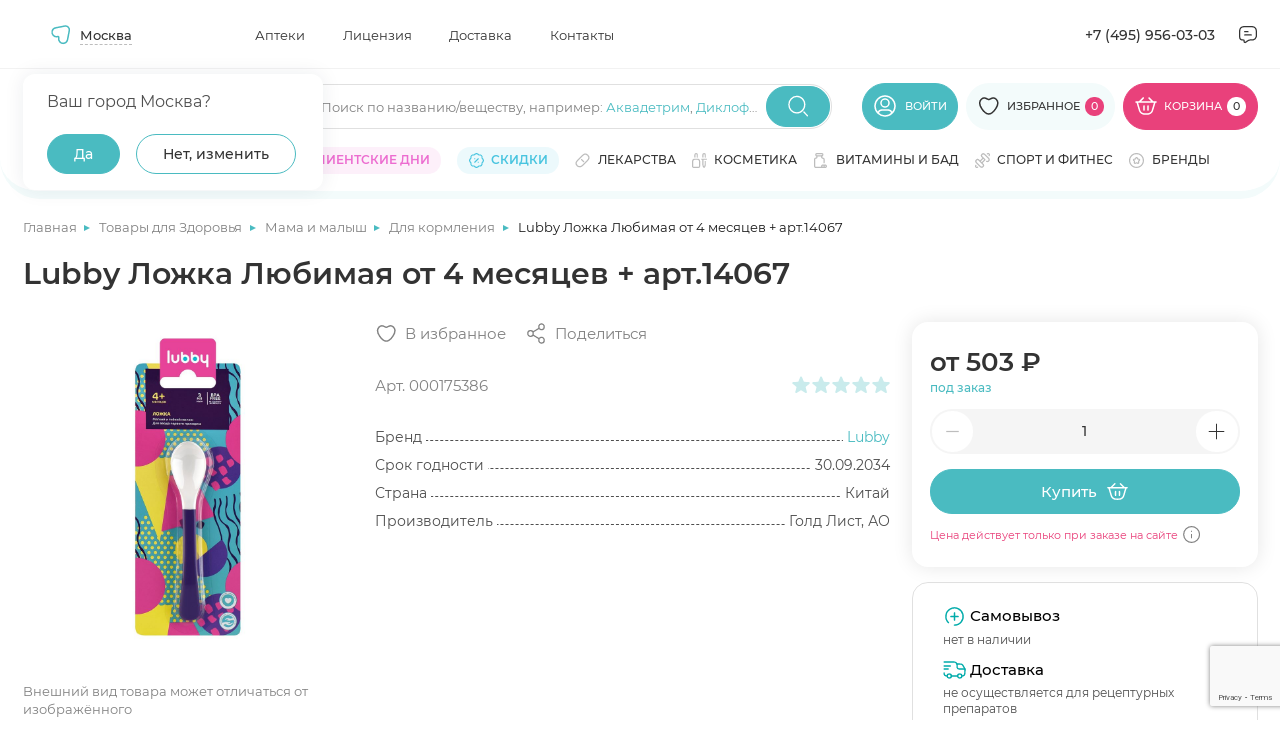

--- FILE ---
content_type: text/html; charset=UTF-8
request_url: https://apteki.medsi.ru/shop/lubby_labbi_lozhka_lyubimaya_ot_4_mes_art_14067-art_000175386.html
body_size: 74846
content:
<html class="page page--product">
    <head>
        <meta http-equiv="Content-type" content="text/html; charset=utf-8"/>
        <meta http-equiv="X-UA-Compatible" content="ie=edge"/>
        <meta
                name="viewport"
                content="width=device-width, user-scalable=no, initial-scale=1.0, maximum-scale=1.0, minimum-scale=1.0"
        />
        <meta name="yandex-verification" content="e224214f0303c9b5"/>
        <meta http-equiv="Content-Type" content="text/html; charset=UTF-8" />
<meta name="description" content="Купить Lubby Ложка Любимая от 4 месяцев +  арт.14067 в Медси. Выгодные цены ✅ Отзывы от покупателей ✅ Подробное описание товара ✅ Доставка по Москве" />
<script data-skip-moving="true">(function(w, d, n) {var cl = "bx-core";var ht = d.documentElement;var htc = ht ? ht.className : undefined;if (htc === undefined || htc.indexOf(cl) !== -1){return;}var ua = n.userAgent;if (/(iPad;)|(iPhone;)/i.test(ua)){cl += " bx-ios";}else if (/Windows/i.test(ua)){cl += ' bx-win';}else if (/Macintosh/i.test(ua)){cl += " bx-mac";}else if (/Linux/i.test(ua) && !/Android/i.test(ua)){cl += " bx-linux";}else if (/Android/i.test(ua)){cl += " bx-android";}cl += (/(ipad|iphone|android|mobile|touch)/i.test(ua) ? " bx-touch" : " bx-no-touch");cl += w.devicePixelRatio && w.devicePixelRatio >= 2? " bx-retina": " bx-no-retina";if (/AppleWebKit/.test(ua)){cl += " bx-chrome";}else if (/Opera/.test(ua)){cl += " bx-opera";}else if (/Firefox/.test(ua)){cl += " bx-firefox";}ht.className = htc ? htc + " " + cl : cl;})(window, document, navigator);</script>


<link href="/bitrix/js/main/core/css/core_panel.min.css?168984547170783" type="text/css"  rel="stylesheet" />
<link href="/bitrix/cache/css/s1/apteki.medsi.ru/page_5516620f097f8147cd02d01046fe1824/page_5516620f097f8147cd02d01046fe1824_v1.css?1765359885411" type="text/css"  rel="stylesheet" />
<link href="/bitrix/cache/css/s1/apteki.medsi.ru/template_df3dedbcba36983280a03c994a2a3b3f/template_df3dedbcba36983280a03c994a2a3b3f_v1.css?1765959144443732" type="text/css"  data-template-style="true" rel="stylesheet" />
<link href="/bitrix/panel/main/admin-public.min.css?174788808060789" type="text/css"  data-template-style="true"  rel="stylesheet" />







        <title>Lubby Ложка Любимая от 4 месяцев +  арт.14067 купить по цене 503 ₽ ₽ в Москве</title>
                    <link rel="canonical" href="https://apteki.medsi.ru/shop/lubby_labbi_lozhka_lyubimaya_ot_4_mes_art_14067-art_000175386.html"/>
</head>
<body>
    <!--<div id="bx-panel">
        <div class="adm-warning-block" data-id="42" data-ajax="Y" align="center"><span class="adm-warning-text"><a target="_blank" href="/news/rezhim-raboty-aptek-v-novogodnie-prazdniki-2023-2024.html">Режим работы в новогодние праздники - смотреть тут.</a></span></div>
    </div>-->
<div class="content" data-content>
    <!-- header -->
    <header class="header header--personal" data-header>
                    <div class="header__top" data-header-top>
                <div class="container">
                    <div class="header__top-wrap">

                            <div
            id="dropdown-city2"
            class="dropdown j_dropdown header__dropdown city__dropdown"
            data-placeholder=""
            data-count-text="Выбрано"
            data-more-text="Ещё"
            data-src-sprite="/local/templates/apteki.medsi.ru/svg/sprite.svg"
    >

            <button type="button" class="button button-select dropdown__button j_toggleDropdown">
                <div class="dropdown__icon">
                    <svg>
                        <use xlink:href="/local/templates/apteki.medsi.ru/svg/sprite.svg#nav"></use>
                    </svg>
                </div>
                <!--'start_frame_cache_frame_city_name'-->                <span class="dropdown__placeholder" data-show-confirm="1">Москва</span>
                <!--'end_frame_cache_frame_city_name'-->            </button>
            <div class="dropdown__content">
            <div class="dropdown__container">
                <div class="dropdown-city">
                    <div class="dropdown-city__wrap">

                        <!--'start_frame_cache_frame_city_name2'-->                        <div class="dropdown-city__text" data-choice-location-id="3">Ваш город Москва?</div>
                        <!--'end_frame_cache_frame_city_name2'-->                        <div class="dropdown-city__inner">
                            <div class="dropdown-city__buttons">
                                <div class="dropdown-city__button">
                                    <button type="button" data-choice-button="" data-no-reload="data-no-reload" class="button button--primary-2 j_closeDropdown">
                                        <span>Да</span>
                                    </button>
                                </div>
                                <div class="dropdown-city__button">
                                    <button
                                            type="button"
                                            class="button button--secondary-2"
                                            data-modal-target="#modal-city"
                                    >
                                        <span>Нет, изменить</span>
                                    </button>
                                </div>
                            </div>
                        </div>
                    </div>
                </div>
            </div>
        </div>
    </div>
    <nav class="header__nav header-menu">
        <ul class="header-menu__list">
                            <li class="header-menu__item">
                    <a href="/payment/" class="header-menu__link"
                       title="Аптеки">Аптеки</a>
                </li>
                            <li class="header-menu__item">
                    <a href="/license/" class="header-menu__link"
                       title="Лицензия">Лицензия</a>
                </li>
                            <li class="header-menu__item">
                    <a href="/courier/" class="header-menu__link"
                       title="Доставка">Доставка</a>
                </li>
                            <li class="header-menu__item">
                    <a href="/contacts/" class="header-menu__link"
                       title="Контакты">Контакты</a>
                </li>
                    </ul>
    </nav>
                        <div class="header__contacts">
                            <a href="tel:+74959560303" class="header__contacts-item header__contacts-item--tel">+7 (495)
                                956-03-03</a>
                            <div class="header__contacts-item header__contacts-item--icon popup" data-popup-container>
                                <button class="button button-icon button--flat" data-popup-toggler>
                                    <svg width="24" height="24">
                                        <use xlink:href="/local/templates/apteki.medsi.ru/svg/sprite.svg#letter"></use>
                                    </svg>
                                </button>
                                <div class="popup__content">
                                    <ul class="popup__list" data-custom-scrollbar>
                                        <li class="popup__item">
                                            <button class="popup-link button button--flat"
                                                    data-modal-target="#modal-callback">
                                                <svg width="20" height="20">
                                                    <use xlink:href="/local/templates/apteki.medsi.ru/svg/sprite.svg#phone"></use>
                                                </svg>
                                                <span>Заказать обратный звонок</span>
                                            </button>
                                        </li>
                                        <li class="popup__item">
                                            <button class="popup-link button button--flat"
                                                    data-modal-target="#modal-feedback">
                                                <svg width="20" height="20">
                                                    <use xlink:href="/local/templates/apteki.medsi.ru/svg/sprite.svg#message"></use>
                                                </svg>
                                                <span>Обратная связь</span>
                                            </button>
                                        </li>
                                        <li class="popup__item">
                                            <a class="popup-link" href="mailto:info@apteki.medsi.ru">
                                                <svg width="20" height="20">
                                                    <use xlink:href="/local/templates/apteki.medsi.ru/svg/sprite.svg#letter"></use>
                                                </svg>
                                                <span>info@apteki.medsi.ru</span>
                                            </a>
                                        </li>
                                    </ul>
                                </div>
                            </div>
                        </div>
                    </div>
                </div>
            </div>
                <div class="header__main" data-header-main>
            <div class="container">
                                <div class="header__main-wrap">
                    <button class="header__burger-btn button button--flat burger-btn" type="button"
                            data-menu-mobile-burger>
                        <svg width="24" height="24" viewBox="0 0 24 24" fill="none" xmlns="http://www.w3.org/2000/svg">
                            <path d="M3 7H21" stroke="currentColor" stroke-width="1.33333" stroke-linecap="round"
                                  stroke-linejoin="round"/>
                            <path d="M3 13H21" stroke="currentColor" stroke-width="1.33333" stroke-linecap="round"
                                  stroke-linejoin="round"/>
                            <path d="M3 19H14" stroke="currentColor" stroke-width="1.33333" stroke-linecap="round"
                                  stroke-linejoin="round"/>
                        </svg>
                    </button>
                    <div class="header__logo">
                        <a href="/" class="logo" title="МЕДСИ">
                            <picture>
                                <source srcset="/local/templates/apteki.medsi.ru/images/logo_medsi_mob_new.svg" media="(max-width: 768px)">
                                <img src="/local/templates/apteki.medsi.ru/images/logo_medsi_desk_new.svg" alt="МЕДСИ " class="logo__icon" width="247" height="24" />
                            </picture>
                        </a>
                    </div>
                    <div class="header__search search" data-search-container>
                        <form class="search__form" action="/local/ajax/search.php">
                            <div class="input-wrapper">
                                <div class="input-container">
                                    <input type="search" class="input j_searchInput" autocomplete="off" id="search_top"
                                           placeholder=""/>
                                    <div class="search-placeholder">
                                        <span class="search-placeholder__text">Поиск по названию/веществу<span>, например: </span></span>
                                        <span class="search-placeholder__links">
                                            <a href="/search/?q=Аквадетрим">Аквадетрим</a>,
                                            <a href="/search/?q=Диклофенак">Диклофенак</a>
                                        </span>
                                        </div>
                                    </div>
                                    <button class="button button--primary-2 button-icon search__submit-button"
                                            type="submit">
                                        <svg width="24" height="24">
                                            <use xlink:href="/local/templates/apteki.medsi.ru/svg/sprite.svg#search"></use>
                                        </svg>
                                    </button>
                                    <button class="button button--primary-2 button-icon button--flat search__close-button"
                                            type="button" data-search-closer>
                                        <svg width="20" height="20">
                                            <use xlink:href="/local/templates/apteki.medsi.ru/svg/sprite.svg#close-round"></use>
                                        </svg>
                                    </button>
                                </div>

                                <div class="header__search-suggest">
                                    <div class="search-suggest__wrapper" data-search-suggest>

                                    </div>
                                </div>
                            </form>
                        </div>
                        <div class="header__controls">
                            <div class="header__control header__control--search">
                                <button class="header__search-btn button button--flat" type="button" data-search-opener>
                                    <svg width="24" height="24">
                                        <use xlink:href="/local/templates/apteki.medsi.ru/svg/sprite.svg#search"></use>
                                    </svg>
                                </button>
                            </div>
                                                            <div class="header__control header__control--user">
                                    <a href="#" class="button button--primary-2" data-modal-target="#modal-entry" title="Личный кабинет">
                                        <svg>
                                            <use xlink:href="/local/templates/apteki.medsi.ru/svg/sprite.svg#user"></use>
                                        </svg>
                                        <span>Войти</span>
                                    </a>
                                </div>
                                                        <div class="header__control header__control--favourites">
                                <a href="/favourites/" class="button button--primary-2" title="Избранное">
                                    <svg>
                                        <use xlink:href="/local/templates/apteki.medsi.ru/svg/sprite.svg#like"></use>
                                    </svg>
                                    <span>Избранное</span>
                                    <span class="header__control-counter">
                                        <!--'start_frame_cache_fav_area'-->0<!--'end_frame_cache_fav_area'-->                                    </span>
                                </a>
                            </div>
                            <div class="header__control header__control--cart">
                                <!--'start_frame_cache_QUVyzj'--><a href="/cart/" class="button" title="Корзина" type="button">
    <svg>
        <use xlink:href="/local/templates/apteki.medsi.ru/svg/sprite.svg#cart"></use>
    </svg>
    <span>Корзина</span>
    <span class="header__control-counter header__control-counter--white">0</span>
</a>
<div class="cart-popup">
    <div class="cart-popup__wrap">
        <div class="cart-popup__header">
            <div class="cart-popup__title-group">
                <h4 class="cart-popup__title">Товаров</h4>
                <span class="cart-popup__amount">0</span>
            </div>
                    </div>
        <div class="cart-popup__main" data-custom-scrollbar>
                    </div>
    </div>
    </div><!--'end_frame_cache_QUVyzj'-->                            </div>
                        </div>
                        <div class="catalog-menu" data-catalog-megamenu>
    <div class="catalog-menu__wrapper">
        <div class="catalog-menu__categories" data-custom-scrollbar>
                            <div class="catalog-menu__item" data-catalog-megamenu-item="drugs">
                    <a class="catalog-menu__category-link category-link"
                       href="/health/lekarstva_i_bad/"
                       data-catalog-megamenu-link>
                        <svg width="16" height="16">
                            <use xlink:href="/local/templates/apteki.medsi.ru/svg/sprite.svg#pill"></use>
                        </svg>
                        <span class="catalog-menu__category-text category-link__text">Лекарства</span>
                    </a>
                </div>
                                <div class="catalog-menu__item" data-catalog-megamenu-item="beauty">
                    <a class="catalog-menu__category-link category-link"
                       href="/beauty/"
                       data-catalog-megamenu-link>
                        <svg width="16" height="16">
                            <use xlink:href="/local/templates/apteki.medsi.ru/svg/sprite.svg#serum"></use>
                        </svg>
                        <span class="catalog-menu__category-text category-link__text">Красота</span>
                    </a>
                </div>
                                <div class="catalog-menu__item" data-catalog-megamenu-item="equipment">
                    <a class="catalog-menu__category-link category-link"
                       href="/health/med_tovary/"
                       data-catalog-megamenu-link>
                        <svg width="16" height="16">
                            <use xlink:href="/local/templates/apteki.medsi.ru/svg/sprite.svg#phonendoscope"></use>
                        </svg>
                        <span class="catalog-menu__category-text category-link__text">Медтовары</span>
                    </a>
                </div>
                                <div class="catalog-menu__item" data-catalog-megamenu-item="vitamins">
                    <a class="catalog-menu__category-link category-link"
                       href="/health/vitaminy/"
                       data-catalog-megamenu-link>
                        <svg width="16" height="16">
                            <use xlink:href="/local/templates/apteki.medsi.ru/svg/sprite.svg#pills"></use>
                        </svg>
                        <span class="catalog-menu__category-text category-link__text">Витамины и БАД</span>
                    </a>
                </div>
                                <div class="catalog-menu__item" data-catalog-megamenu-item="sport">
                    <a class="catalog-menu__category-link category-link"
                       href="/health/sport_i_fitnes/"
                       data-catalog-megamenu-link>
                        <svg width="16" height="16">
                            <use xlink:href="/local/templates/apteki.medsi.ru/svg/sprite.svg#dumbbell"></use>
                        </svg>
                        <span class="catalog-menu__category-text category-link__text">Спорт и фитнес</span>
                    </a>
                </div>
                                <div class="catalog-menu__item" data-catalog-megamenu-item="motherhood">
                    <a class="catalog-menu__category-link category-link"
                       href="/health/mama_i_malysh/"
                       data-catalog-megamenu-link>
                        <svg width="16" height="16">
                            <use xlink:href="/local/templates/apteki.medsi.ru/svg/sprite.svg#pacifier"></use>
                        </svg>
                        <span class="catalog-menu__category-text category-link__text">Мама и малыш</span>
                    </a>
                </div>
                                <div class="catalog-menu__item" data-catalog-megamenu-item="hygiene">
                    <a class="catalog-menu__category-link category-link"
                       href="/health/zhenskaya_gigiena/"
                       data-catalog-megamenu-link>
                        <svg width="16" height="16">
                            <use xlink:href="/local/templates/apteki.medsi.ru/svg/sprite.svg#woman-sign"></use>
                        </svg>
                        <span class="catalog-menu__category-text category-link__text">Женская гигиена</span>
                    </a>
                </div>
                                <div class="catalog-menu__item" data-catalog-megamenu-item="linses">
                    <a class="catalog-menu__category-link category-link"
                       href="/health/kontaktnye_linzy/"
                       data-catalog-megamenu-link>
                        <svg width="16" height="16">
                            <use xlink:href="/local/templates/apteki.medsi.ru/svg/sprite.svg#eye"></use>
                        </svg>
                        <span class="catalog-menu__category-text category-link__text">Линзы</span>
                    </a>
                </div>
                                <div class="catalog-menu__item" data-catalog-megamenu-item="food">
                    <a class="catalog-menu__category-link category-link"
                       href="/health/zdorovoe-pitanie/"
                       data-catalog-megamenu-link>
                        <svg width="16" height="16">
                            <use xlink:href="/local/templates/apteki.medsi.ru/svg/sprite.svg#cereal"></use>
                        </svg>
                        <span class="catalog-menu__category-text category-link__text">Здоровое питание</span>
                    </a>
                </div>
                                <div class="catalog-menu__item" data-catalog-megamenu-item="firstaid">
                    <a class="catalog-menu__category-link category-link"
                       href="/health/aptechka-puteshestvennika/"
                       data-catalog-megamenu-link>
                        <svg width="16" height="16">
                            <use xlink:href="/local/templates/apteki.medsi.ru/svg/sprite.svg#first-aid"></use>
                        </svg>
                        <span class="catalog-menu__category-text category-link__text">Аптечка путешественника</span>
                    </a>
                </div>
                                <div class="catalog-menu__item" data-catalog-megamenu-item="gift">
                    <a class="catalog-menu__category-link category-link"
                       href="/beauty/akciya_podarki_novinki/"
                       data-catalog-megamenu-link>
                        <svg width="16" height="16">
                            <use xlink:href="/local/templates/apteki.medsi.ru/svg/sprite.svg#serum"></use>
                        </svg>
                        <span class="catalog-menu__category-text category-link__text">Подарочные наборы</span>
                    </a>
                </div>
                                <div class="catalog-menu__item" data-catalog-megamenu-item="tooth">
                    <a class="catalog-menu__category-link category-link"
                       href="/beauty/gigiena_polosti_rta/"
                       data-catalog-megamenu-link>
                        <svg width="16" height="16">
                            <use xlink:href="/local/templates/apteki.medsi.ru/svg/sprite.svg#tooth"></use>
                        </svg>
                        <span class="catalog-menu__category-text category-link__text">Гигиена полости рта</span>
                    </a>
                </div>
                                <div class="catalog-menu__item" data-catalog-megamenu-item="medsi">
                    <a class="catalog-menu__category-link category-link"
                       href="/medsi/"
                       data-catalog-megamenu-link>
                        <svg width="16" height="16">
                            <use xlink:href="/local/templates/apteki.medsi.ru/svg/sprite.svg#points"></use>
                        </svg>
                        <span class="catalog-menu__category-text category-link__text">Медси</span>
                    </a>
                </div>
                        </div>

        <div class="catalog-menu__submenu-wrapper">
                            <div class="catalog-menu__submenu-container" data-catalog-submenu="drugs">
                    <div class="catalog-menu__submenu catalog-submenu">
                        <div class="catalog-submenu__list-container" data-custom-scrollbar>
                            <div class="catalog-submenu__list-container-wrap" data-catalog-submenu>
                                                                    <ul class="catalog-submenu__list">
                                        <li class="catalog-submenu__list-item catalog-submenu__title">
                                            <a class="catalog-submenu__link" href="#">
                                                Органы и системы                                            </a>
                                        </li>
                                                                                    <li class="catalog-submenu__list-item">
                                                <a class="catalog-submenu__link"
                                                   href="/health/lekarstva_i_bad/uho_gorlo_nos/">
                                                    Ухо горло нос                                                </a>
                                            </li>
                                                                                    <li class="catalog-submenu__list-item">
                                                <a class="catalog-submenu__link"
                                                   href="/health/lekarstva_i_bad/immunnaya_sistema/">
                                                    Иммунная система                                                </a>
                                            </li>
                                                                                    <li class="catalog-submenu__list-item">
                                                <a class="catalog-submenu__link"
                                                   href="/health/lekarstva_i_bad/serdechno-sosudistye/">
                                                    Сердечно-сосудистые                                                </a>
                                            </li>
                                                                                    <li class="catalog-submenu__list-item">
                                                <a class="catalog-submenu__link"
                                                   href="/health/lekarstva_i_bad/oporno-dvigatelnyy_apparat/">
                                                    Опорно-двигательный аппарат                                                </a>
                                            </li>
                                                                                    <li class="catalog-submenu__list-item">
                                                <a class="catalog-submenu__link"
                                                   href="/health/lekarstva_i_bad/gemorroy/">
                                                    Геморрой                                                </a>
                                            </li>
                                                                                    <li class="catalog-submenu__list-item">
                                                <a class="catalog-submenu__link"
                                                   href="/health/lekarstva_i_bad/dyhatelnaya_sistema/">
                                                    Дыхательная система                                                </a>
                                            </li>
                                                                                    <li class="catalog-submenu__list-item">
                                                <a class="catalog-submenu__link"
                                                   href="/health/lekarstva_i_bad/zhkt/">
                                                    ЖКТ                                                </a>
                                            </li>
                                                                                    <li class="catalog-submenu__list-item">
                                                <a class="catalog-submenu__link"
                                                   href="/health/lekarstva_i_bad/kozhnye_pokrovy/">
                                                    Кожные покровы                                                </a>
                                            </li>
                                                                                    <li class="catalog-submenu__list-item">
                                                <a class="catalog-submenu__link"
                                                   href="/health/lekarstva_i_bad/mochepolovaya_sistema/">
                                                    Мочеполовая система                                                </a>
                                            </li>
                                                                                    <li class="catalog-submenu__list-item">
                                                <a class="catalog-submenu__link"
                                                   href="/health/lekarstva_i_bad/narusheniya_obmena_veschestv/">
                                                    Нарушения обмена веществ                                                </a>
                                            </li>
                                                                                    <li class="catalog-submenu__list-item">
                                                <a class="catalog-submenu__link"
                                                   href="/health/lekarstva_i_bad/onkologiya/">
                                                    Онкология                                                </a>
                                            </li>
                                                                                    <li class="catalog-submenu__list-item">
                                                <a class="catalog-submenu__link"
                                                   href="/health/lekarstva_i_bad/pechen/">
                                                    Печень                                                </a>
                                            </li>
                                                                                    <li class="catalog-submenu__list-item">
                                                <a class="catalog-submenu__link"
                                                   href="/health/lekarstva_i_bad/stomatology/">
                                                    Полость рта                                                </a>
                                            </li>
                                                                                    <li class="catalog-submenu__list-item">
                                                <a class="catalog-submenu__link"
                                                   href="/health/lekarstva_i_bad/endokrinologiya/">
                                                    Эндокринология                                                </a>
                                            </li>
                                                                            </ul>
                                                                    <ul class="catalog-submenu__list">
                                        <li class="catalog-submenu__list-item catalog-submenu__title">
                                            <a class="catalog-submenu__link" href="#">
                                                Действие препарата                                            </a>
                                        </li>
                                                                                    <li class="catalog-submenu__list-item">
                                                <a class="catalog-submenu__link"
                                                   href="/health/lekarstva_i_bad/immunnaya_sistema/pomoshch-immunitetu/">
                                                    Помощь иммунитету                                                </a>
                                            </li>
                                                                                    <li class="catalog-submenu__list-item">
                                                <a class="catalog-submenu__link"
                                                   href="/health/lekarstva_i_bad/antibiotiki/">
                                                    Антибиотики                                                </a>
                                            </li>
                                                                                    <li class="catalog-submenu__list-item">
                                                <a class="catalog-submenu__link"
                                                   href="/health/lekarstva_i_bad/obezzarazhivayuschie_sredstva/">
                                                    Антисептики                                                </a>
                                            </li>
                                                                                    <li class="catalog-submenu__list-item">
                                                <a class="catalog-submenu__link"
                                                   href="/health/lekarstva_i_bad/gomeopatiya/">
                                                    Гомеопатия                                                </a>
                                            </li>
                                                                                    <li class="catalog-submenu__list-item">
                                                <a class="catalog-submenu__link"
                                                   href="/health/lekarstva_i_bad/diagnosticheskie_sredstva/">
                                                    Диагностические средства                                                </a>
                                            </li>
                                                                                    <li class="catalog-submenu__list-item">
                                                <a class="catalog-submenu__link"
                                                   href="/health/lekarstva_i_bad/laktobakterii-bifidobakterii-i-probiotiki/">
                                                    Лакто, бифидобактерии и пробиотики                                                </a>
                                            </li>
                                                                                    <li class="catalog-submenu__list-item">
                                                <a class="catalog-submenu__link"
                                                   href="/health/lekarstva_i_bad/mochepolovaya_sistema/">
                                                    Мочеполовая система                                                </a>
                                            </li>
                                                                                    <li class="catalog-submenu__list-item">
                                                <a class="catalog-submenu__link"
                                                   href="/health/lekarstva_i_bad/narkologiya/alkogolnaya-zavisimost/">
                                                    Алкогольная зависимость                                                </a>
                                            </li>
                                                                                    <li class="catalog-submenu__list-item">
                                                <a class="catalog-submenu__link"
                                                   href="/health/lekarstva_i_bad/narkologiya/narkozavisimost/">
                                                    Наркозависимость                                                </a>
                                            </li>
                                                                                    <li class="catalog-submenu__list-item">
                                                <a class="catalog-submenu__link"
                                                   href="/health/lekarstva_i_bad/narkologiya/nikotinovaya-zavisimost/">
                                                    Никотиновая зависимость                                                </a>
                                            </li>
                                                                                    <li class="catalog-submenu__list-item">
                                                <a class="catalog-submenu__link"
                                                   href="/health/lekarstva_i_bad/obezbolivayuschie/">
                                                    Обезболивающие                                                </a>
                                            </li>
                                                                                    <li class="catalog-submenu__list-item">
                                                <a class="catalog-submenu__link"
                                                   href="/health/lekarstva_i_bad/parazity/">
                                                    Средства от паразитов                                                </a>
                                            </li>
                                                                                    <li class="catalog-submenu__list-item">
                                                <a class="catalog-submenu__link"
                                                   href="/health/lekarstva_i_bad/protivogribkovye/">
                                                    Противогрибковые                                                </a>
                                            </li>
                                                                                    <li class="catalog-submenu__list-item">
                                                <a class="catalog-submenu__link"
                                                   href="/health/lekarstva_i_bad/protivomikrobnye/">
                                                    Противомикробные                                                </a>
                                            </li>
                                                                                    <li class="catalog-submenu__list-item">
                                                <a class="catalog-submenu__link"
                                                   href="/health/somnologiya/">
                                                    Здоровый сон                                                </a>
                                            </li>
                                                                            </ul>
                                                                    <ul class="catalog-submenu__list">
                                        <li class="catalog-submenu__list-item catalog-submenu__title">
                                            <a class="catalog-submenu__link" href="#">
                                                Болезни и направления                                            </a>
                                        </li>
                                                                                    <li class="catalog-submenu__list-item">
                                                <a class="catalog-submenu__link"
                                                   href="/health/lekarstva_i_bad/prostuda_gripp/">
                                                    Простуда, грипп                                                </a>
                                            </li>
                                                                                    <li class="catalog-submenu__list-item">
                                                <a class="catalog-submenu__link"
                                                   href="/health/lekarstva_i_bad/protivovirusnye/">
                                                    Противовирусные                                                </a>
                                            </li>
                                                                                    <li class="catalog-submenu__list-item">
                                                <a class="catalog-submenu__link"
                                                   href="/health/lekarstva_i_bad/allergiya/">
                                                    Аллергия                                                </a>
                                            </li>
                                                                                    <li class="catalog-submenu__list-item">
                                                <a class="catalog-submenu__link"
                                                   href="/health/lekarstva_i_bad/antibiotiki/">
                                                    Антибиотики                                                </a>
                                            </li>
                                                                                    <li class="catalog-submenu__list-item">
                                                <a class="catalog-submenu__link"
                                                   href="/health/lekarstva_i_bad/anesteziya_reanimaciya/">
                                                    Анестезия, реанимация                                                </a>
                                            </li>
                                                                                    <li class="catalog-submenu__list-item">
                                                <a class="catalog-submenu__link"
                                                   href="/health/lekarstva_i_bad/bolezni_krovi/">
                                                    Болезни крови                                                </a>
                                            </li>
                                                                                    <li class="catalog-submenu__list-item">
                                                <a class="catalog-submenu__link"
                                                   href="/health/lekarstva_i_bad/gemorroy/">
                                                    Геморрой                                                </a>
                                            </li>
                                                                                    <li class="catalog-submenu__list-item">
                                                <a class="catalog-submenu__link"
                                                   href="/health/lekarstva_i_bad/ginekologiya/">
                                                    Гинекология                                                </a>
                                            </li>
                                                                                    <li class="catalog-submenu__list-item">
                                                <a class="catalog-submenu__link"
                                                   href="/health/lekarstva_i_bad/lekarstvennye_travy/">
                                                    Лекарственные травы                                                </a>
                                            </li>
                                                                                    <li class="catalog-submenu__list-item">
                                                <a class="catalog-submenu__link"
                                                   href="/health/lekarstva_i_bad/narkologiya/">
                                                    Наркология                                                </a>
                                            </li>
                                                                                    <li class="catalog-submenu__list-item">
                                                <a class="catalog-submenu__link"
                                                   href="/health/lekarstva_i_bad/narusheniya_obmena_veschestv/">
                                                    Нарушения обмена веществ                                                </a>
                                            </li>
                                                                                    <li class="catalog-submenu__list-item">
                                                <a class="catalog-submenu__link"
                                                   href="/health/lekarstva_i_bad/nevrologiya_psihiatriya/">
                                                    Неврология, психиатрия                                                </a>
                                            </li>
                                                                                    <li class="catalog-submenu__list-item">
                                                <a class="catalog-submenu__link"
                                                   href="/health/lekarstva_i_bad/protivogribkovye/">
                                                    Противогрибковые                                                </a>
                                            </li>
                                                                                    <li class="catalog-submenu__list-item">
                                                <a class="catalog-submenu__link"
                                                   href="/health/lekarstva_i_bad/protivomikrobnye/">
                                                    Противомикробные                                                </a>
                                            </li>
                                                                                    <li class="catalog-submenu__list-item">
                                                <a class="catalog-submenu__link"
                                                   href="/health/lekarstva_i_bad/endokrinologiya/">
                                                    Эндокринология                                                </a>
                                            </li>
                                                                                    <li class="catalog-submenu__list-item">
                                                <a class="catalog-submenu__link"
                                                   href="/health/lekarstva_i_bad/trevoga-i-stress/">
                                                    Тревога и стресс                                                </a>
                                            </li>
                                                                            </ul>
                                                            </div>
                        </div>
                                                    <div class="catalog-submenu__brands">
                                                                    <a href="/brands/danda-pharma/" class="catalog-submenu__brand brand">
                                        <div class="brand__wrap">
                                            <img src="/upload/iblock/2dc/u1utq9a650odmzwvnj590n5rmvbb854h.png"
                                                 alt=""
                                                 class="brand__logo" width="210" height="80"
                                            />
                                        </div>
                                    </a>
                                                            </div>
                                                </div>
                    <div class="catalog-submenu__product" data-catalog-product-card>
                                                    <div class="catalog-submenu__list-item catalog-submenu__title">
                                <a class="catalog-submenu__link" href="#">
                                    Хиты продаж
                                </a>
                            </div>
                            <div class="product-card product-1713449687 ">
    <div class="product-card__top">
                    <div class="product-card__label label label--custom">
                <span>ХИТ</span>
            </div>
                                                <!--'start_frame_cache_fav_area_detail'-->        <button class="button button--icon button--white product-card__like-btn"
                aria-label="Добавить в избранное" type="button" data-product-id="846516">
            <svg>
                <use xlink:href="/local/templates/apteki.medsi.ru/svg/sprite.svg#like"></use>
            </svg>
        </button>
        <!--'end_frame_cache_fav_area_detail'-->    </div>
    <div class="product-card__image-wrap">
        <a href="/shop/safiston_flyu_poroshok_d_r_ra_d_vnut_priema_500mg_25mg_200mg_romashka_n10-art_000214257.html"
                      class="product-card__image-container" title="Сафистон Флю порошок для раствора для внутреннего приема 500мг+25мг+200мг ромашка N10">
                            <img src="/upload/resize_cache/iblock/d10/235_235_1/s2yp4v2sczbvmhpradbkb5dybu21fbz6.jpg" alt="Сафистон Флю порошок для раствора для внутреннего приема 500мг+25мг+200мг ромашка N10" class="product-card__image" width="235" height="235" >
                    </a>
                <button class="button button--flat product-card__about-btn" data-modal-target="#modal-product-info" data-product-id="safiston_flyu_poroshok_d_r_ra_d_vnut_priema_500mg_25mg_200mg_romashka_n10-art_000214257">
            <span>Быстрый просмотр</span>
        </button>
            </div>
    <div class="product-card__info">
                    <div class="button button--secondary-2 ads-btn product-card__ads-btn"
                 data-tippy-placement="top"
                 data-tippy-big data-tippy="<p>Рекламодатель АО «Медcи-Здоровье»&lt;br&gt;
ИНН 7710703674&lt;br&gt;
2SDnjevK754</p>" data-tippy-mobile-click="1200">
                <span>Реклама</span>
                <svg>
                    <use xlink:href="/local/templates/apteki.medsi.ru/svg/sprite.svg#info"></use>
                </svg>
            </div>
                <a href="/shop/safiston_flyu_poroshok_d_r_ra_d_vnut_priema_500mg_25mg_200mg_romashka_n10-art_000214257.html" class="h6 product-card__title">Сафистон Флю порошок для раствора для внутреннего приема 500мг+25мг+200мг ромашка N10</a>
        <div class="product-card__useful-links">
            <a href="#" class="product-card__amount">В наличии</a>
                    </div>
        <div class="product-card__rating rating rating--blue">
            <div class="rating__stars" data-rate="">
                <div class="rating__wrap">
                    <svg class="rating__icon _empty" viewBox="0 0 16 16">
                        <use xlink:href="/local/templates/apteki.medsi.ru/svg/sprite.svg#icon-star-empty" />
                    </svg>

                    <svg class="rating__icon _full" viewBox="0 0 16 16" data-rate-star>
                        <use xlink:href="/local/templates/apteki.medsi.ru/svg/sprite.svg#icon-star-full" />
                    </svg>

                </div>
                <div class="rating__wrap">
                    <svg class="rating__icon _empty" viewBox="0 0 16 16">
                        <use xlink:href="/local/templates/apteki.medsi.ru/svg/sprite.svg#icon-star-empty" />
                    </svg>

                    <svg class="rating__icon _full" viewBox="0 0 16 16" data-rate-star>
                        <use xlink:href="/local/templates/apteki.medsi.ru/svg/sprite.svg#icon-star-full" />
                    </svg>

                </div>
                <div class="rating__wrap">
                    <svg class="rating__icon _empty" viewBox="0 0 16 16">
                        <use xlink:href="/local/templates/apteki.medsi.ru/svg/sprite.svg#icon-star-empty" />
                    </svg>

                    <svg class="rating__icon _full" viewBox="0 0 16 16" data-rate-star>
                        <use xlink:href="/local/templates/apteki.medsi.ru/svg/sprite.svg#icon-star-full" />
                    </svg>

                </div>
                <div class="rating__wrap">
                    <svg class="rating__icon _empty" viewBox="0 0 16 16">
                        <use xlink:href="/local/templates/apteki.medsi.ru/svg/sprite.svg#icon-star-empty" />
                    </svg>

                    <svg class="rating__icon _full" viewBox="0 0 16 16" data-rate-star>
                        <use xlink:href="/local/templates/apteki.medsi.ru/svg/sprite.svg#icon-star-full" />
                    </svg>

                </div>
                <div class="rating__wrap">
                    <svg class="rating__icon _empty" viewBox="0 0 16 16">
                        <use xlink:href="/local/templates/apteki.medsi.ru/svg/sprite.svg#icon-star-empty" />
                    </svg>

                    <svg class="rating__icon _full" viewBox="0 0 16 16" data-rate-star>
                        <use xlink:href="/local/templates/apteki.medsi.ru/svg/sprite.svg#icon-star-full" />
                    </svg>

                </div>
            </div>
        </div>
        <div class="product-card__bottom">
            <!--'start_frame_cache_price_availability'-->                <div class="product-card__bottom-left">
                                        <div class="product-card__new-price">от 1 126 ₽</div>
                </div>
                <div class="product-card__bottom-right">
                    <button class="button button-cart button-cart--custom product-card__cart-btn" type="button"
                            data-product-id="846516">
                        <svg>
                            <use xlink:href="/local/templates/apteki.medsi.ru/svg/sprite.svg#cart-2"></use>
                        </svg>
                    </button>
                </div>
            <!--'end_frame_cache_price_availability'-->        </div>
    </div>
</div>                                                </div>
                </div>
                            <div class="catalog-menu__submenu-container" data-catalog-submenu="beauty">
                    <div class="catalog-menu__submenu catalog-submenu">
                        <div class="catalog-submenu__list-container" data-custom-scrollbar>
                            <div class="catalog-submenu__list-container-wrap" data-catalog-submenu>
                                                                    <ul class="catalog-submenu__list">
                                        <li class="catalog-submenu__list-item catalog-submenu__title">
                                            <a class="catalog-submenu__link" href="#">
                                                Направленность по проблеме                                            </a>
                                        </li>
                                                                                    <li class="catalog-submenu__list-item">
                                                <a class="catalog-submenu__link"
                                                   href="/beauty/reshenie_problem_kozhi/protiv_stareniya_kozhi/">
                                                    Против старения кожи                                                </a>
                                            </li>
                                                                                    <li class="catalog-submenu__list-item">
                                                <a class="catalog-submenu__link"
                                                   href="/beauty/reshenie_problem_kozhi/pigmentaciya_kozhi/">
                                                    Против пигментных пятен                                                </a>
                                            </li>
                                                                                    <li class="catalog-submenu__list-item">
                                                <a class="catalog-submenu__link"
                                                   href="/beauty/reshenie_problem_kozhi/zhirnaya_problemnaya_kozha/">
                                                    Жирная и проблемная кожа                                                </a>
                                            </li>
                                                                                    <li class="catalog-submenu__list-item">
                                                <a class="catalog-submenu__link"
                                                   href="/beauty/reshenie_problem_kozhi/chuvstvitelnaya_kozha/">
                                                    Чувствительная кожа                                                </a>
                                            </li>
                                                                                    <li class="catalog-submenu__list-item">
                                                <a class="catalog-submenu__link"
                                                   href="/beauty/reshenie_problem_kozhi/suhaya_atopichnaya_kozha/">
                                                    Сухая и атопичная кожа                                                </a>
                                            </li>
                                                                                    <li class="catalog-submenu__list-item">
                                                <a class="catalog-submenu__link"
                                                   href="/beauty/reshenie_problem_kozhi/povrezhdennaya_kozha/">
                                                    Поврежденная кожа                                                </a>
                                            </li>
                                                                                    <li class="catalog-submenu__list-item">
                                                <a class="catalog-submenu__link"
                                                   href="/beauty/volosy/vosstanovlenie_volos/">
                                                    Восстановление волос                                                </a>
                                            </li>
                                                                                    <li class="catalog-submenu__list-item">
                                                <a class="catalog-submenu__link"
                                                   href="/beauty/volosy/lechenie_perhoti/">
                                                    Против перхоти                                                </a>
                                            </li>
                                                                                    <li class="catalog-submenu__list-item">
                                                <a class="catalog-submenu__link"
                                                   href="/beauty/volosy/dlya_okrashennyh_i_tonirovannyh_volos/">
                                                    Окрашенные волосы                                                </a>
                                            </li>
                                                                                    <li class="catalog-submenu__list-item">
                                                <a class="catalog-submenu__link"
                                                   href="/beauty/volosy/dlya_suhih_volos/">
                                                    Сухие волосы                                                </a>
                                            </li>
                                                                                    <li class="catalog-submenu__list-item">
                                                <a class="catalog-submenu__link"
                                                   href="/beauty/volosy/dlya_sklonnyh_k_zhirnosti_volos/">
                                                    Жирные волосы                                                </a>
                                            </li>
                                                                                    <li class="catalog-submenu__list-item">
                                                <a class="catalog-submenu__link"
                                                   href="/beauty/volosy/vyuschiesya_i_kudryavye_volosy/">
                                                    Вьющиеся волосы                                                </a>
                                            </li>
                                                                                    <li class="catalog-submenu__list-item">
                                                <a class="catalog-submenu__link"
                                                   href="/beauty/volosy/antivozrastnye_sredstva/">
                                                    Против старения волос                                                </a>
                                            </li>
                                                                                    <li class="catalog-submenu__list-item">
                                                <a class="catalog-submenu__link"
                                                   href="/beauty/uhod_za_telom/anticellyulitnye_sredstva/">
                                                    Антицеллюлитные средства                                                </a>
                                            </li>
                                                                                    <li class="catalog-submenu__list-item">
                                                <a class="catalog-submenu__link"
                                                   href="/beauty/uhod_za_telom/sredstva_ot_rastyazhek/">
                                                    Средства от растяжек                                                </a>
                                            </li>
                                                                                    <li class="catalog-submenu__list-item">
                                                <a class="catalog-submenu__link"
                                                   href="/beauty/zaschita_ot_solnca/">
                                                    Защита от солнца                                                </a>
                                            </li>
                                                                                    <li class="catalog-submenu__list-item">
                                                <a class="catalog-submenu__link"
                                                   href="/beauty/akciya_podarki_novinki/">
                                                    Подарочные наборы                                                </a>
                                            </li>
                                                                            </ul>
                                                                    <ul class="catalog-submenu__list">
                                        <li class="catalog-submenu__list-item catalog-submenu__title">
                                            <a class="catalog-submenu__link" href="#">
                                                Уход и восстановление                                            </a>
                                        </li>
                                                                                    <li class="catalog-submenu__list-item">
                                                <a class="catalog-submenu__link"
                                                   href="/beauty/reshenie_problem_kozhi/ochischenie/">
                                                    Очищающие средства                                                </a>
                                            </li>
                                                                                    <li class="catalog-submenu__list-item">
                                                <a class="catalog-submenu__link"
                                                   href="/beauty/reshenie_problem_kozhi/uhod_vokrug_glaz/">
                                                    Средства для кожи вокруг глаз                                                </a>
                                            </li>
                                                                                    <li class="catalog-submenu__list-item">
                                                <a class="catalog-submenu__link"
                                                   href="/beauty/reshenie_problem_kozhi/syvorotki/">
                                                    Сыворотки                                                </a>
                                            </li>
                                                                                    <li class="catalog-submenu__list-item">
                                                <a class="catalog-submenu__link"
                                                   href="/beauty/reshenie_problem_kozhi/krema-dlya-litsa/">
                                                    Кремы для лица                                                </a>
                                            </li>
                                                                                    <li class="catalog-submenu__list-item">
                                                <a class="catalog-submenu__link"
                                                   href="/beauty/reshenie_problem_kozhi/bb-cream/">
                                                    BB и СС Кремы                                                </a>
                                            </li>
                                                                                    <li class="catalog-submenu__list-item">
                                                <a class="catalog-submenu__link"
                                                   href="/beauty/reshenie_problem_kozhi/maski-dlya-litsa/">
                                                    Маски для лица                                                </a>
                                            </li>
                                                                                    <li class="catalog-submenu__list-item">
                                                <a class="catalog-submenu__link"
                                                   href="/beauty/volosy/vosstanovlenie_volos/">
                                                    Восстановление волос                                                </a>
                                            </li>
                                                                                    <li class="catalog-submenu__list-item">
                                                <a class="catalog-submenu__link"
                                                   href="/beauty/volosy/shampuni_i_balzamy_dlya_ezhednevnogo_uhoda/">
                                                    Шампуни                                                </a>
                                            </li>
                                                                                    <li class="catalog-submenu__list-item">
                                                <a class="catalog-submenu__link"
                                                   href="/beauty/volosy/balzamy-dlya-volos/">
                                                    Бальзамы для волос                                                </a>
                                            </li>
                                                                                    <li class="catalog-submenu__list-item">
                                                <a class="catalog-submenu__link"
                                                   href="/beauty/volosy/maski-dlya-volos/">
                                                    Маски для волос                                                </a>
                                            </li>
                                                                                    <li class="catalog-submenu__list-item">
                                                <a class="catalog-submenu__link"
                                                   href="/beauty/volosy/maslo-dlya-volos/">
                                                    Масло для волос                                                </a>
                                            </li>
                                                                                    <li class="catalog-submenu__list-item">
                                                <a class="catalog-submenu__link"
                                                   href="/beauty/volosy/syvorotki-dlya-volos/">
                                                    Сыворотки для волос                                                </a>
                                            </li>
                                                                                    <li class="catalog-submenu__list-item">
                                                <a class="catalog-submenu__link"
                                                   href="/beauty/uhod_za_telom/anticellyulitnye_sredstva/">
                                                    Антицеллюлитные средства                                                </a>
                                            </li>
                                                                                    <li class="catalog-submenu__list-item">
                                                <a class="catalog-submenu__link"
                                                   href="/beauty/uhod_za_telom/uhod_za_suhoy_kozhey_tela/">
                                                    Увлажнение и питание для тела                                                </a>
                                            </li>
                                                                                    <li class="catalog-submenu__list-item">
                                                <a class="catalog-submenu__link"
                                                   href="/beauty/uhod_za_telom/uhod_za_rukami/">
                                                    Уход за руками                                                </a>
                                            </li>
                                                                            </ul>
                                                                    <ul class="catalog-submenu__list">
                                        <li class="catalog-submenu__list-item catalog-submenu__title">
                                            <a class="catalog-submenu__link" href="#">
                                                Гигиена                                            </a>
                                        </li>
                                                                                    <li class="catalog-submenu__list-item">
                                                <a class="catalog-submenu__link"
                                                   href="/health/zhenskaya_gigiena/">
                                                    Женская гигиена                                                </a>
                                            </li>
                                                                                    <li class="catalog-submenu__list-item">
                                                <a class="catalog-submenu__link"
                                                   href="/beauty/uhod_za_telom/dezodoranty/">
                                                    Дезодоранты                                                </a>
                                            </li>
                                                                                    <li class="catalog-submenu__list-item">
                                                <a class="catalog-submenu__link"
                                                   href="/beauty/uhod_za_telom/depilyaciya/">
                                                    Средства для депиляции                                                </a>
                                            </li>
                                                                                    <li class="catalog-submenu__list-item">
                                                <a class="catalog-submenu__link"
                                                   href="/beauty/uhod_za_telom/pilingi/">
                                                    Скраб для тела                                                </a>
                                            </li>
                                                                                    <li class="catalog-submenu__list-item">
                                                <a class="catalog-submenu__link"
                                                   href="/beauty/uhod_za_telom/intimnaya_gigiena/">
                                                    Средства для интимной гигиены                                                </a>
                                            </li>
                                                                                    <li class="catalog-submenu__list-item">
                                                <a class="catalog-submenu__link"
                                                   href="/beauty/gigienicheskie_rashodnye_izdeliya/">
                                                    Средства гигиены                                                </a>
                                            </li>
                                                                                    <li class="catalog-submenu__list-item">
                                                <a class="catalog-submenu__link"
                                                   href="/beauty/dlya_muzhchin/dlya_britya/">
                                                    Для бритья                                                </a>
                                            </li>
                                                                                    <li class="catalog-submenu__list-item">
                                                <a class="catalog-submenu__link"
                                                   href="/beauty/dlya_muzhchin/posle-britya/">
                                                    После бритья                                                </a>
                                            </li>
                                                                                    <li class="catalog-submenu__list-item">
                                                <a class="catalog-submenu__link"
                                                   href="/beauty/dlya_muzhchin/muzhskie-dezodoranty/">
                                                    Мужские дезодоранты                                                </a>
                                            </li>
                                                                                    <li class="catalog-submenu__list-item">
                                                <a class="catalog-submenu__link"
                                                   href="/beauty/dlya_muzhchin/ukhod-za-borodoy-i-usami/">
                                                    Уход за бородой и усами                                                </a>
                                            </li>
                                                                                    <li class="catalog-submenu__list-item">
                                                <a class="catalog-submenu__link"
                                                   href="/beauty/gigiena_polosti_rta/">
                                                    Средства для гигиены полости рта                                                </a>
                                            </li>
                                                                                    <li class="catalog-submenu__list-item">
                                                <a class="catalog-submenu__link"
                                                   href="/beauty/gigiena_polosti_rta/irrigatory/">
                                                    Ирригаторы                                                </a>
                                            </li>
                                                                                    <li class="catalog-submenu__list-item">
                                                <a class="catalog-submenu__link"
                                                   href="/beauty/gigiena_polosti_rta/osvezhitel-dykhaniya/">
                                                    Освежитель дыхания                                                </a>
                                            </li>
                                                                                    <li class="catalog-submenu__list-item">
                                                <a class="catalog-submenu__link"
                                                   href="/beauty/dlya_dusha_i_dushi/geli_dlya_dusha/">
                                                    Гели для душа                                                </a>
                                            </li>
                                                                                    <li class="catalog-submenu__list-item">
                                                <a class="catalog-submenu__link"
                                                   href="/beauty/dlya_dusha_i_dushi/mylo/">
                                                    Мыло                                                </a>
                                            </li>
                                                                                    <li class="catalog-submenu__list-item">
                                                <a class="catalog-submenu__link"
                                                   href="/beauty/dlya_dusha_i_dushi/sol_dlya_vanny/">
                                                    Соль для ванны                                                </a>
                                            </li>
                                                                            </ul>
                                                            </div>
                        </div>
                                            </div>
                    <div class="catalog-submenu__product" data-catalog-product-card>
                                                    <div class="catalog-submenu__list-item catalog-submenu__title">
                                <a class="catalog-submenu__link" href="#">
                                    Хиты продаж
                                </a>
                            </div>
                            <div class="product-card product-2127476902 ">
    <div class="product-card__top">
                    <div class="product-card__label label label--custom">
                <span>ХИТ</span>
            </div>
                                                        <button class="button button--icon button--white product-card__like-btn"
                aria-label="Добавить в избранное" type="button" data-product-id="788232">
            <svg>
                <use xlink:href="/local/templates/apteki.medsi.ru/svg/sprite.svg#like"></use>
            </svg>
        </button>
            </div>
    <div class="product-card__image-wrap">
        <a href="/shop/holly_polly_shampun_uvlazhnyayushchiy_ocean_drop_400ml-art_000179233.html"
                      class="product-card__image-container" title="Holly Polly Шампунь увлажняющий Ocean Drop 400мл">
                            <img src="/upload/resize_cache/iblock/e82/235_235_1/m9o9fqvay1y6tf1j5fnftcserhgxm5p3.png" alt="Holly Polly Шампунь увлажняющий Ocean Drop 400мл" class="product-card__image" width="235" height="235" >
                    </a>
                <button class="button button--flat product-card__about-btn" data-modal-target="#modal-product-info" data-product-id="holly_polly_shampun_uvlazhnyayushchiy_ocean_drop_400ml-art_000179233">
            <span>Быстрый просмотр</span>
        </button>
            </div>
    <div class="product-card__info">
                <a href="/shop/holly_polly_shampun_uvlazhnyayushchiy_ocean_drop_400ml-art_000179233.html" class="h6 product-card__title">Holly Polly Шампунь увлажняющий Ocean Drop 400мл</a>
        <div class="product-card__useful-links">
            <a href="#" class="product-card__amount">В наличии</a>
                    </div>
        <div class="product-card__rating rating rating--blue">
            <div class="rating__stars" data-rate="">
                <div class="rating__wrap">
                    <svg class="rating__icon _empty" viewBox="0 0 16 16">
                        <use xlink:href="/local/templates/apteki.medsi.ru/svg/sprite.svg#icon-star-empty" />
                    </svg>

                    <svg class="rating__icon _full" viewBox="0 0 16 16" data-rate-star>
                        <use xlink:href="/local/templates/apteki.medsi.ru/svg/sprite.svg#icon-star-full" />
                    </svg>

                </div>
                <div class="rating__wrap">
                    <svg class="rating__icon _empty" viewBox="0 0 16 16">
                        <use xlink:href="/local/templates/apteki.medsi.ru/svg/sprite.svg#icon-star-empty" />
                    </svg>

                    <svg class="rating__icon _full" viewBox="0 0 16 16" data-rate-star>
                        <use xlink:href="/local/templates/apteki.medsi.ru/svg/sprite.svg#icon-star-full" />
                    </svg>

                </div>
                <div class="rating__wrap">
                    <svg class="rating__icon _empty" viewBox="0 0 16 16">
                        <use xlink:href="/local/templates/apteki.medsi.ru/svg/sprite.svg#icon-star-empty" />
                    </svg>

                    <svg class="rating__icon _full" viewBox="0 0 16 16" data-rate-star>
                        <use xlink:href="/local/templates/apteki.medsi.ru/svg/sprite.svg#icon-star-full" />
                    </svg>

                </div>
                <div class="rating__wrap">
                    <svg class="rating__icon _empty" viewBox="0 0 16 16">
                        <use xlink:href="/local/templates/apteki.medsi.ru/svg/sprite.svg#icon-star-empty" />
                    </svg>

                    <svg class="rating__icon _full" viewBox="0 0 16 16" data-rate-star>
                        <use xlink:href="/local/templates/apteki.medsi.ru/svg/sprite.svg#icon-star-full" />
                    </svg>

                </div>
                <div class="rating__wrap">
                    <svg class="rating__icon _empty" viewBox="0 0 16 16">
                        <use xlink:href="/local/templates/apteki.medsi.ru/svg/sprite.svg#icon-star-empty" />
                    </svg>

                    <svg class="rating__icon _full" viewBox="0 0 16 16" data-rate-star>
                        <use xlink:href="/local/templates/apteki.medsi.ru/svg/sprite.svg#icon-star-full" />
                    </svg>

                </div>
            </div>
        </div>
        <div class="product-card__bottom">
                            <div class="product-card__bottom-left">
                                        <div class="product-card__new-price">от 830 ₽</div>
                </div>
                <div class="product-card__bottom-right">
                    <button class="button button-cart button-cart--custom product-card__cart-btn" type="button"
                            data-product-id="788232">
                        <svg>
                            <use xlink:href="/local/templates/apteki.medsi.ru/svg/sprite.svg#cart-2"></use>
                        </svg>
                    </button>
                </div>
                    </div>
    </div>
</div>                                                </div>
                </div>
                            <div class="catalog-menu__submenu-container" data-catalog-submenu="equipment">
                    <div class="catalog-menu__submenu catalog-submenu">
                        <div class="catalog-submenu__list-container" data-custom-scrollbar>
                            <div class="catalog-submenu__list-container-wrap" data-catalog-submenu>
                                                                    <ul class="catalog-submenu__list">
                                        <li class="catalog-submenu__list-item catalog-submenu__title">
                                            <a class="catalog-submenu__link" href="#">
                                                Измерительные приборы                                            </a>
                                        </li>
                                                                                    <li class="catalog-submenu__list-item">
                                                <a class="catalog-submenu__link"
                                                   href="/health/med_tovary/tonometry/">
                                                    Тонометры                                                </a>
                                            </li>
                                                                                    <li class="catalog-submenu__list-item">
                                                <a class="catalog-submenu__link"
                                                   href="/health/med_tovary/glyukometry_test-poloski/">
                                                    Глюкометры, тест-полоски                                                </a>
                                            </li>
                                                                                    <li class="catalog-submenu__list-item">
                                                <a class="catalog-submenu__link"
                                                   href="/health/med_tovary/ingalyatory/">
                                                    Ингаляторы                                                </a>
                                            </li>
                                                                                    <li class="catalog-submenu__list-item">
                                                <a class="catalog-submenu__link"
                                                   href="/health/med_tovary/termometry/">
                                                    Термометры                                                </a>
                                            </li>
                                                                                    <li class="catalog-submenu__list-item">
                                                <a class="catalog-submenu__link"
                                                   href="/health/med_tovary/med_tehnika/">
                                                    Медицинская техника                                                </a>
                                            </li>
                                                                            </ul>
                                                                    <ul class="catalog-submenu__list">
                                        <li class="catalog-submenu__list-item catalog-submenu__title">
                                            <a class="catalog-submenu__link" href="#">
                                                Расходные материалы                                            </a>
                                        </li>
                                                                                    <li class="catalog-submenu__list-item">
                                                <a class="catalog-submenu__link"
                                                   href="/health/med_tovary/shpricy_perchatki_perevyazka/">
                                                    Перчатки, шприцы                                                </a>
                                            </li>
                                                                                    <li class="catalog-submenu__list-item">
                                                <a class="catalog-submenu__link"
                                                   href="/health/med_tovary/prochie/">
                                                    Маски и прочие                                                </a>
                                            </li>
                                                                                    <li class="catalog-submenu__list-item">
                                                <a class="catalog-submenu__link"
                                                   href="/health/med_tovary/kontraceptivy/">
                                                    Презервативы                                                </a>
                                            </li>
                                                                                    <li class="catalog-submenu__list-item">
                                                <a class="catalog-submenu__link"
                                                   href="/health/med_tovary/intimnye-geli-i-smazki/">
                                                    Интимные гели и смазки                                                </a>
                                            </li>
                                                                                    <li class="catalog-submenu__list-item">
                                                <a class="catalog-submenu__link"
                                                   href="/health/med_tovary/diagnosticheskie_testy/">
                                                    Диагностические тесты                                                </a>
                                            </li>
                                                                                    <li class="catalog-submenu__list-item">
                                                <a class="catalog-submenu__link"
                                                   href="/health/med_tovary/aptechki/">
                                                    Аптечки                                                </a>
                                            </li>
                                                                                    <li class="catalog-submenu__list-item">
                                                <a class="catalog-submenu__link"
                                                   href="/health/med_tovary/reabilitaciya/">
                                                    Средства для реабилитации                                                </a>
                                            </li>
                                                                                    <li class="catalog-submenu__list-item">
                                                <a class="catalog-submenu__link"
                                                   href="/health/med_tovary/perevyazochnye-materialy/">
                                                    Перевязочные материалы                                                </a>
                                            </li>
                                                                                    <li class="catalog-submenu__list-item">
                                                <a class="catalog-submenu__link"
                                                   href="/health/med_tovary/pipetki_klizmy_grelki/">
                                                    Пипетки, клизмы, грелки                                                </a>
                                            </li>
                                                                                    <li class="catalog-submenu__list-item">
                                                <a class="catalog-submenu__link"
                                                   href="/health/med_tovary/ortopediya/kolgotki_chulki_golfy/">
                                                    Колготки, чулки, гольфы                                                </a>
                                            </li>
                                                                                    <li class="catalog-submenu__list-item">
                                                <a class="catalog-submenu__link"
                                                   href="/health/med_tovary/ginekologicheskie-i-urologicheskie-izdeliya/">
                                                    Гинекологические и урологические изделия                                                </a>
                                            </li>
                                                                                    <li class="catalog-submenu__list-item">
                                                <a class="catalog-submenu__link"
                                                   href="/health/med_tovary/ortopediya/massazhery-applikatory/">
                                                    Массажеры, аппликаторы                                                </a>
                                            </li>
                                                                            </ul>
                                                                    <ul class="catalog-submenu__list">
                                        <li class="catalog-submenu__list-item catalog-submenu__title">
                                            <a class="catalog-submenu__link" href="#">
                                                Ортопедия                                            </a>
                                        </li>
                                                                                    <li class="catalog-submenu__list-item">
                                                <a class="catalog-submenu__link"
                                                   href="/health/med_tovary/ortopediya/kolgotki_chulki_golfy/">
                                                    Колготки, чулки, гольфы                                                </a>
                                            </li>
                                                                                    <li class="catalog-submenu__list-item">
                                                <a class="catalog-submenu__link"
                                                   href="/health/med_tovary/ortopediya/bandazhi-i-ortezy/">
                                                    Бандажи и ортезы                                                </a>
                                            </li>
                                                                                    <li class="catalog-submenu__list-item">
                                                <a class="catalog-submenu__link"
                                                   href="/health/med_tovary/ortopediya/izdeliya-dlya-stopy/">
                                                    Изделия для стопы                                                </a>
                                            </li>
                                                                                    <li class="catalog-submenu__list-item">
                                                <a class="catalog-submenu__link"
                                                   href="/health/med_tovary/ortopediya/korrektory-osanki-korsety/">
                                                    Корректоры осанки, корсеты                                                </a>
                                            </li>
                                                                                    <li class="catalog-submenu__list-item">
                                                <a class="catalog-submenu__link"
                                                   href="/health/med_tovary/ortopediya/massazhery-applikatory/">
                                                    Массажеры, аппликаторы                                                </a>
                                            </li>
                                                                                    <li class="catalog-submenu__list-item">
                                                <a class="catalog-submenu__link"
                                                   href="/health/med_tovary/ortopediya/ortopedichekie-podushki/">
                                                    Ортопедичекие подушки                                                </a>
                                            </li>
                                                                                    <li class="catalog-submenu__list-item">
                                                <a class="catalog-submenu__link"
                                                   href="/health/med_tovary/ortopediya/teypy/">
                                                    Тейпы                                                </a>
                                            </li>
                                                                            </ul>
                                                            </div>
                        </div>
                                            </div>
                    <div class="catalog-submenu__product" data-catalog-product-card>
                                                    <div class="catalog-submenu__list-item catalog-submenu__title">
                                <a class="catalog-submenu__link" href="#">
                                    Хиты продаж
                                </a>
                            </div>
                            <div class="product-card product-858590825 ">
    <div class="product-card__top">
                    <div class="product-card__label label label--custom">
                <span>ХИТ</span>
            </div>
                                                        <button class="button button--icon button--white product-card__like-btn"
                aria-label="Добавить в избранное" type="button" data-product-id="822144">
            <svg>
                <use xlink:href="/local/templates/apteki.medsi.ru/svg/sprite.svg#like"></use>
            </svg>
        </button>
            </div>
    <div class="product-card__image-wrap">
        <a href="/shop/holly_polly_vatnye_diski_kosmeticheskie_rozovye_80sht-art_000191320.html"
                      class="product-card__image-container" title="Holly Polly Ватные диски косметические розовые 80шт">
                            <img src="/upload/resize_cache/iblock/371/235_235_1/c7gt5t7xcjolknhb3gg4jm5gmfjzpb5p.jpg" alt="Holly Polly Ватные диски косметические розовые 80шт" class="product-card__image" width="235" height="235" >
                    </a>
                <button class="button button--flat product-card__about-btn" data-modal-target="#modal-product-info" data-product-id="holly_polly_vatnye_diski_kosmeticheskie_rozovye_80sht-art_000191320">
            <span>Быстрый просмотр</span>
        </button>
            </div>
    <div class="product-card__info">
                <a href="/shop/holly_polly_vatnye_diski_kosmeticheskie_rozovye_80sht-art_000191320.html" class="h6 product-card__title">Holly Polly Ватные диски косметические розовые 80шт</a>
        <div class="product-card__useful-links">
            <a href="#" class="product-card__amount">В наличии</a>
                    </div>
        <div class="product-card__rating rating rating--blue">
            <div class="rating__stars" data-rate="">
                <div class="rating__wrap">
                    <svg class="rating__icon _empty" viewBox="0 0 16 16">
                        <use xlink:href="/local/templates/apteki.medsi.ru/svg/sprite.svg#icon-star-empty" />
                    </svg>

                    <svg class="rating__icon _full" viewBox="0 0 16 16" data-rate-star>
                        <use xlink:href="/local/templates/apteki.medsi.ru/svg/sprite.svg#icon-star-full" />
                    </svg>

                </div>
                <div class="rating__wrap">
                    <svg class="rating__icon _empty" viewBox="0 0 16 16">
                        <use xlink:href="/local/templates/apteki.medsi.ru/svg/sprite.svg#icon-star-empty" />
                    </svg>

                    <svg class="rating__icon _full" viewBox="0 0 16 16" data-rate-star>
                        <use xlink:href="/local/templates/apteki.medsi.ru/svg/sprite.svg#icon-star-full" />
                    </svg>

                </div>
                <div class="rating__wrap">
                    <svg class="rating__icon _empty" viewBox="0 0 16 16">
                        <use xlink:href="/local/templates/apteki.medsi.ru/svg/sprite.svg#icon-star-empty" />
                    </svg>

                    <svg class="rating__icon _full" viewBox="0 0 16 16" data-rate-star>
                        <use xlink:href="/local/templates/apteki.medsi.ru/svg/sprite.svg#icon-star-full" />
                    </svg>

                </div>
                <div class="rating__wrap">
                    <svg class="rating__icon _empty" viewBox="0 0 16 16">
                        <use xlink:href="/local/templates/apteki.medsi.ru/svg/sprite.svg#icon-star-empty" />
                    </svg>

                    <svg class="rating__icon _full" viewBox="0 0 16 16" data-rate-star>
                        <use xlink:href="/local/templates/apteki.medsi.ru/svg/sprite.svg#icon-star-full" />
                    </svg>

                </div>
                <div class="rating__wrap">
                    <svg class="rating__icon _empty" viewBox="0 0 16 16">
                        <use xlink:href="/local/templates/apteki.medsi.ru/svg/sprite.svg#icon-star-empty" />
                    </svg>

                    <svg class="rating__icon _full" viewBox="0 0 16 16" data-rate-star>
                        <use xlink:href="/local/templates/apteki.medsi.ru/svg/sprite.svg#icon-star-full" />
                    </svg>

                </div>
            </div>
        </div>
        <div class="product-card__bottom">
                            <div class="product-card__bottom-left">
                                        <div class="product-card__new-price">от 250 ₽</div>
                </div>
                <div class="product-card__bottom-right">
                    <button class="button button-cart button-cart--custom product-card__cart-btn" type="button"
                            data-product-id="822144">
                        <svg>
                            <use xlink:href="/local/templates/apteki.medsi.ru/svg/sprite.svg#cart-2"></use>
                        </svg>
                    </button>
                </div>
                    </div>
    </div>
</div>                                                </div>
                </div>
                            <div class="catalog-menu__submenu-container" data-catalog-submenu="vitamins">
                    <div class="catalog-menu__submenu catalog-submenu">
                        <div class="catalog-submenu__list-container" data-custom-scrollbar>
                            <div class="catalog-submenu__list-container-wrap" data-catalog-submenu>
                                                                    <ul class="catalog-submenu__list">
                                        <li class="catalog-submenu__list-item catalog-submenu__title">
                                            <a class="catalog-submenu__link" href="#">
                                                Зона воздействия                                            </a>
                                        </li>
                                                                                    <li class="catalog-submenu__list-item">
                                                <a class="catalog-submenu__link"
                                                   href="/health/vitaminy/vitaminy_dlya_glaz/">
                                                    Витамины для глаз                                                </a>
                                            </li>
                                                                                    <li class="catalog-submenu__list-item">
                                                <a class="catalog-submenu__link"
                                                   href="/health/vitaminy/vitaminy_dlya_krasoty/">
                                                    Витамины для красоты                                                </a>
                                            </li>
                                                                                    <li class="catalog-submenu__list-item">
                                                <a class="catalog-submenu__link"
                                                   href="/health/vitaminy/vitaminy-dlya-beremennykh-i-mam/">
                                                    Витамины для беременных и мам                                                </a>
                                            </li>
                                                                                    <li class="catalog-submenu__list-item">
                                                <a class="catalog-submenu__link"
                                                   href="/health/vitaminy/vitaminy_dlya_zhenschin/">
                                                    Витамины для женщин                                                </a>
                                            </li>
                                                                                    <li class="catalog-submenu__list-item">
                                                <a class="catalog-submenu__link"
                                                   href="/health/vitaminy/vitaminy_dlya_muzhchin/">
                                                    Витамины для мужчин                                                </a>
                                            </li>
                                                                                    <li class="catalog-submenu__list-item">
                                                <a class="catalog-submenu__link"
                                                   href="/health/vitaminy/podderzhka-pecheni/">
                                                    Поддержка печени                                                </a>
                                            </li>
                                                                            </ul>
                                                                    <ul class="catalog-submenu__list">
                                        <li class="catalog-submenu__list-item catalog-submenu__title">
                                            <a class="catalog-submenu__link" href="#">
                                                Моновитамин                                            </a>
                                        </li>
                                                                                    <li class="catalog-submenu__list-item">
                                                <a class="catalog-submenu__link"
                                                   href="/health/vitaminy/vitamin-a-retinol/">
                                                    Витамин А (ретинол)                                                </a>
                                            </li>
                                                                                    <li class="catalog-submenu__list-item">
                                                <a class="catalog-submenu__link"
                                                   href="/health/vitaminy/vitamin-d/">
                                                    Витамин Д                                                </a>
                                            </li>
                                                                                    <li class="catalog-submenu__list-item">
                                                <a class="catalog-submenu__link"
                                                   href="/health/vitaminy/vitamin-e/">
                                                    Витамин Е                                                </a>
                                            </li>
                                                                                    <li class="catalog-submenu__list-item">
                                                <a class="catalog-submenu__link"
                                                   href="/health/vitaminy/vitamin-k2/">
                                                    Витамин К2                                                </a>
                                            </li>
                                                                                    <li class="catalog-submenu__list-item">
                                                <a class="catalog-submenu__link"
                                                   href="/health/vitaminy/vitamin-s/">
                                                    Витамин С                                                </a>
                                            </li>
                                                                                    <li class="catalog-submenu__list-item">
                                                <a class="catalog-submenu__link"
                                                   href="/health/vitaminy/omega-zhirnye-kisloty/">
                                                    Омега жирные кислоты                                                </a>
                                            </li>
                                                                            </ul>
                                                                    <ul class="catalog-submenu__list">
                                        <li class="catalog-submenu__list-item catalog-submenu__title">
                                            <a class="catalog-submenu__link" href="#">
                                                Направленность                                            </a>
                                        </li>
                                                                                    <li class="catalog-submenu__list-item">
                                                <a class="catalog-submenu__link"
                                                   href="/health/vitaminy/antioksidanty/">
                                                    Антиоксиданты                                                </a>
                                            </li>
                                                                                    <li class="catalog-submenu__list-item">
                                                <a class="catalog-submenu__link"
                                                   href="/health/vitaminy/mineraly/">
                                                    Минералы                                                </a>
                                            </li>
                                                                                    <li class="catalog-submenu__list-item">
                                                <a class="catalog-submenu__link"
                                                   href="/health/vitaminy/mono-_i_polivitaminy/">
                                                    Моно- и поливитамины                                                </a>
                                            </li>
                                                                                    <li class="catalog-submenu__list-item">
                                                <a class="catalog-submenu__link"
                                                   href="/health/vitaminy/aminokislota-bad/">
                                                    Аминокислота БАД                                                </a>
                                            </li>
                                                                                    <li class="catalog-submenu__list-item">
                                                <a class="catalog-submenu__link"
                                                   href="/health/vitaminy/omega-zhirnye-kisloty/">
                                                    Омега жирные кислоты                                                </a>
                                            </li>
                                                                            </ul>
                                                            </div>
                        </div>
                                            </div>
                    <div class="catalog-submenu__product" data-catalog-product-card>
                                                    <div class="catalog-submenu__list-item catalog-submenu__title">
                                <a class="catalog-submenu__link" href="#">
                                    Хиты продаж
                                </a>
                            </div>
                            <div class="product-card product-680417126 ">
    <div class="product-card__top">
                    <div class="product-card__label label label--custom">
                <span>ХИТ</span>
            </div>
                                                        <button class="button button--icon button--white product-card__like-btn"
                aria-label="Добавить в избранное" type="button" data-product-id="844016">
            <svg>
                <use xlink:href="/local/templates/apteki.medsi.ru/svg/sprite.svg#like"></use>
            </svg>
        </button>
            </div>
    <div class="product-card__image-wrap">
        <a href="/shop/now_foods_bsaa_kapsuly_884mg_120-art_000212028.html"
                      class="product-card__image-container" title="Now Foods БСАА капсулы 884мг №120">
                    </a>
                <button class="button button--flat product-card__about-btn" data-modal-target="#modal-product-info" data-product-id="now_foods_bsaa_kapsuly_884mg_120-art_000212028">
            <span>Быстрый просмотр</span>
        </button>
            </div>
    <div class="product-card__info">
                <a href="/shop/now_foods_bsaa_kapsuly_884mg_120-art_000212028.html" class="h6 product-card__title">Now Foods БСАА капсулы 884мг №120</a>
        <div class="product-card__useful-links">
            <a href="#" class="product-card__amount">Под заказ</a>
                    </div>
        <div class="product-card__rating rating rating--blue">
            <div class="rating__stars" data-rate="">
                <div class="rating__wrap">
                    <svg class="rating__icon _empty" viewBox="0 0 16 16">
                        <use xlink:href="/local/templates/apteki.medsi.ru/svg/sprite.svg#icon-star-empty" />
                    </svg>

                    <svg class="rating__icon _full" viewBox="0 0 16 16" data-rate-star>
                        <use xlink:href="/local/templates/apteki.medsi.ru/svg/sprite.svg#icon-star-full" />
                    </svg>

                </div>
                <div class="rating__wrap">
                    <svg class="rating__icon _empty" viewBox="0 0 16 16">
                        <use xlink:href="/local/templates/apteki.medsi.ru/svg/sprite.svg#icon-star-empty" />
                    </svg>

                    <svg class="rating__icon _full" viewBox="0 0 16 16" data-rate-star>
                        <use xlink:href="/local/templates/apteki.medsi.ru/svg/sprite.svg#icon-star-full" />
                    </svg>

                </div>
                <div class="rating__wrap">
                    <svg class="rating__icon _empty" viewBox="0 0 16 16">
                        <use xlink:href="/local/templates/apteki.medsi.ru/svg/sprite.svg#icon-star-empty" />
                    </svg>

                    <svg class="rating__icon _full" viewBox="0 0 16 16" data-rate-star>
                        <use xlink:href="/local/templates/apteki.medsi.ru/svg/sprite.svg#icon-star-full" />
                    </svg>

                </div>
                <div class="rating__wrap">
                    <svg class="rating__icon _empty" viewBox="0 0 16 16">
                        <use xlink:href="/local/templates/apteki.medsi.ru/svg/sprite.svg#icon-star-empty" />
                    </svg>

                    <svg class="rating__icon _full" viewBox="0 0 16 16" data-rate-star>
                        <use xlink:href="/local/templates/apteki.medsi.ru/svg/sprite.svg#icon-star-full" />
                    </svg>

                </div>
                <div class="rating__wrap">
                    <svg class="rating__icon _empty" viewBox="0 0 16 16">
                        <use xlink:href="/local/templates/apteki.medsi.ru/svg/sprite.svg#icon-star-empty" />
                    </svg>

                    <svg class="rating__icon _full" viewBox="0 0 16 16" data-rate-star>
                        <use xlink:href="/local/templates/apteki.medsi.ru/svg/sprite.svg#icon-star-full" />
                    </svg>

                </div>
            </div>
        </div>
        <div class="product-card__bottom">
                            <div class="product-card__bottom-left">
                                        <div class="product-card__new-price">от 2 895 ₽</div>
                </div>
                <div class="product-card__bottom-right">
                    <button class="button button-cart button-cart--custom product-card__cart-btn" type="button"
                            data-product-id="844016">
                        <svg>
                            <use xlink:href="/local/templates/apteki.medsi.ru/svg/sprite.svg#cart-2"></use>
                        </svg>
                    </button>
                </div>
                    </div>
    </div>
</div>                                                </div>
                </div>
                            <div class="catalog-menu__submenu-container" data-catalog-submenu="sport">
                    <div class="catalog-menu__submenu catalog-submenu">
                        <div class="catalog-submenu__list-container" data-custom-scrollbar>
                            <div class="catalog-submenu__list-container-wrap" data-catalog-submenu>
                                                                    <ul class="catalog-submenu__list">
                                        <li class="catalog-submenu__list-item catalog-submenu__title">
                                            <a class="catalog-submenu__link" href="#">
                                                Активный спорт                                            </a>
                                        </li>
                                                                                    <li class="catalog-submenu__list-item">
                                                <a class="catalog-submenu__link"
                                                   href="/health/sport_i_fitnes/korrektiruyuschee_bele/">
                                                    Корректирующее белье                                                </a>
                                            </li>
                                                                                    <li class="catalog-submenu__list-item">
                                                <a class="catalog-submenu__link"
                                                   href="/health/sport_i_fitnes/sportivnaya_ortopediya/">
                                                    Спортивная ортопедия                                                </a>
                                            </li>
                                                                                    <li class="catalog-submenu__list-item">
                                                <a class="catalog-submenu__link"
                                                   href="/health/sport_i_fitnes/sportivnoe_pitanie/">
                                                    Спортивное питание                                                </a>
                                            </li>
                                                                                    <li class="catalog-submenu__list-item">
                                                <a class="catalog-submenu__link"
                                                   href="/health/sport_i_fitnes/sportivnoe_pitanie/bustery-testosterona/">
                                                    Бустеры тестостерона                                                </a>
                                            </li>
                                                                                    <li class="catalog-submenu__list-item">
                                                <a class="catalog-submenu__link"
                                                   href="/health/sport_i_fitnes/sportivnoe_pitanie/vitaminy-dlya-sportsmenov/">
                                                    Витамины для спортсменов                                                </a>
                                            </li>
                                                                                    <li class="catalog-submenu__list-item">
                                                <a class="catalog-submenu__link"
                                                   href="/health/sport_i_fitnes/sportivnoe_pitanie/proteiny/">
                                                    Протеины                                                </a>
                                            </li>
                                                                                    <li class="catalog-submenu__list-item">
                                                <a class="catalog-submenu__link"
                                                   href="/health/sport_i_fitnes/sportivnoe_pitanie/energetiki/">
                                                    Спортивные энергетики                                                </a>
                                            </li>
                                                                                    <li class="catalog-submenu__list-item">
                                                <a class="catalog-submenu__link"
                                                   href="/health/sport_i_fitnes/sport-inventar/">
                                                    Спорт инвентарь                                                </a>
                                            </li>
                                                                            </ul>
                                                                    <ul class="catalog-submenu__list">
                                        <li class="catalog-submenu__list-item catalog-submenu__title">
                                            <a class="catalog-submenu__link" href="#">
                                                Контроль веса                                            </a>
                                        </li>
                                                                                    <li class="catalog-submenu__list-item">
                                                <a class="catalog-submenu__link"
                                                   href="/health/sport_i_fitnes/opredeliteli_massy_tela/">
                                                    Напольные электронные весы                                                </a>
                                            </li>
                                                                                    <li class="catalog-submenu__list-item">
                                                <a class="catalog-submenu__link"
                                                   href="/health/sport_i_fitnes/korrekciya_vesa/">
                                                    Средства коррекции веса                                                </a>
                                            </li>
                                                                                    <li class="catalog-submenu__list-item">
                                                <a class="catalog-submenu__link"
                                                   href="/health/sport_i_fitnes/korrekciya_vesa/kontrol_massy_tela/">
                                                    Контроль массы тела                                                </a>
                                            </li>
                                                                                    <li class="catalog-submenu__list-item">
                                                <a class="catalog-submenu__link"
                                                   href="/health/sport_i_fitnes/korrekciya_vesa/sbalansirovannoe_pitanie/">
                                                    Сбалансированное питание                                                </a>
                                            </li>
                                                                            </ul>
                                                                    <ul class="catalog-submenu__list">
                                        <li class="catalog-submenu__list-item catalog-submenu__title">
                                            <a class="catalog-submenu__link" href="#">
                                                Спец добавки                                            </a>
                                        </li>
                                                                                    <li class="catalog-submenu__list-item">
                                                <a class="catalog-submenu__link"
                                                   href="/health/sport_i_fitnes/sportivnoe_pitanie/bcaa/">
                                                    BCAA                                                </a>
                                            </li>
                                                                                    <li class="catalog-submenu__list-item">
                                                <a class="catalog-submenu__link"
                                                   href="/health/sport_i_fitnes/sportivnoe_pitanie/l-karnitin/">
                                                    L-Карнитин                                                </a>
                                            </li>
                                                                                    <li class="catalog-submenu__list-item">
                                                <a class="catalog-submenu__link"
                                                   href="/health/sport_i_fitnes/sportivnoe_pitanie/aminokisloty/">
                                                    Аминокислоты                                                </a>
                                            </li>
                                                                                    <li class="catalog-submenu__list-item">
                                                <a class="catalog-submenu__link"
                                                   href="/health/sport_i_fitnes/sportivnoe_pitanie/gotovye-napitki/">
                                                    Готовые напитки                                                </a>
                                            </li>
                                                                                    <li class="catalog-submenu__list-item">
                                                <a class="catalog-submenu__link"
                                                   href="/health/sport_i_fitnes/sportivnoe_pitanie/zhiroszhigateli/">
                                                    Жиросжигатели                                                </a>
                                            </li>
                                                                                    <li class="catalog-submenu__list-item">
                                                <a class="catalog-submenu__link"
                                                   href="/health/sport_i_fitnes/korrekciya_vesa/napitki_dlya_pohudeniya/">
                                                    Напитки для похудения                                                </a>
                                            </li>
                                                                                    <li class="catalog-submenu__list-item">
                                                <a class="catalog-submenu__link"
                                                   href="/health/sport_i_fitnes/zameniteli_sahara/">
                                                    Заменители сахара                                                </a>
                                            </li>
                                                                                    <li class="catalog-submenu__list-item">
                                                <a class="catalog-submenu__link"
                                                   href="/health/sport_i_fitnes/napitki-chay/">
                                                    Напитки, чай                                                </a>
                                            </li>
                                                                            </ul>
                                                            </div>
                        </div>
                                            </div>
                    <div class="catalog-submenu__product" data-catalog-product-card>
                                            </div>
                </div>
                            <div class="catalog-menu__submenu-container" data-catalog-submenu="motherhood">
                    <div class="catalog-menu__submenu catalog-submenu">
                        <div class="catalog-submenu__list-container" data-custom-scrollbar>
                            <div class="catalog-submenu__list-container-wrap" data-catalog-submenu>
                                                                    <ul class="catalog-submenu__list">
                                        <li class="catalog-submenu__list-item catalog-submenu__title">
                                            <a class="catalog-submenu__link" href="#">
                                                Гигиена                                            </a>
                                        </li>
                                                                                    <li class="catalog-submenu__list-item">
                                                <a class="catalog-submenu__link"
                                                   href="/health/mama_i_malysh/podguzniki_salfetki_pelenki/detskie-salfetki/">
                                                    Детские салфетки                                                </a>
                                            </li>
                                                                                    <li class="catalog-submenu__list-item">
                                                <a class="catalog-submenu__link"
                                                   href="/health/mama_i_malysh/podguzniki_salfetki_pelenki/pelenki/">
                                                    Пеленки                                                </a>
                                            </li>
                                                                                    <li class="catalog-submenu__list-item">
                                                <a class="catalog-submenu__link"
                                                   href="/health/mama_i_malysh/podguzniki_salfetki_pelenki/detskie_podguzniki/">
                                                    Подгузники                                                </a>
                                            </li>
                                                                                    <li class="catalog-submenu__list-item">
                                                <a class="catalog-submenu__link"
                                                   href="/health/mama_i_malysh/podguzniki_salfetki_pelenki/detskie_trusiki/">
                                                    Трусики                                                </a>
                                            </li>
                                                                                    <li class="catalog-submenu__list-item">
                                                <a class="catalog-submenu__link"
                                                   href="/health/mama_i_malysh/vse_dlya_kupaniya/">
                                                    Все для купания                                                </a>
                                            </li>
                                                                                    <li class="catalog-submenu__list-item">
                                                <a class="catalog-submenu__link"
                                                   href="/health/mama_i_malysh/gigiena_malysha/">
                                                    Гигиена малыша                                                </a>
                                            </li>
                                                                                    <li class="catalog-submenu__list-item">
                                                <a class="catalog-submenu__link"
                                                   href="/health/mama_i_malysh/dlya_detey_i_novorozhdennyh/">
                                                    Для детей и новорожденных                                                </a>
                                            </li>
                                                                            </ul>
                                                                    <ul class="catalog-submenu__list">
                                        <li class="catalog-submenu__list-item catalog-submenu__title">
                                            <a class="catalog-submenu__link" href="#">
                                                Для мам и пап                                            </a>
                                        </li>
                                                                                    <li class="catalog-submenu__list-item">
                                                <a class="catalog-submenu__link"
                                                   href="/health/mama_i_malysh/dlya_beremennyh/">
                                                    Для беременных и кормящих                                                </a>
                                            </li>
                                                                                    <li class="catalog-submenu__list-item">
                                                <a class="catalog-submenu__link"
                                                   href="/health/mama_i_malysh/podguzniki_salfetki_pelenki/">
                                                    Подгузники, салфетки, пеленки                                                </a>
                                            </li>
                                                                            </ul>
                                                                    <ul class="catalog-submenu__list">
                                        <li class="catalog-submenu__list-item catalog-submenu__title">
                                            <a class="catalog-submenu__link" href="#">
                                                Сытый, спокойный малыш                                            </a>
                                        </li>
                                                                                    <li class="catalog-submenu__list-item">
                                                <a class="catalog-submenu__link"
                                                   href="/health/mama_i_malysh/detskoe_pitanie/">
                                                    Детское питание                                                </a>
                                            </li>
                                                                                    <li class="catalog-submenu__list-item">
                                                <a class="catalog-submenu__link"
                                                   href="/health/mama_i_malysh/soski_i_pustyshki/">
                                                    Соски и пустышки                                                </a>
                                            </li>
                                                                                    <li class="catalog-submenu__list-item">
                                                <a class="catalog-submenu__link"
                                                   href="/health/mama_i_malysh/dlya_kormleniya/">
                                                    Для кормления                                                </a>
                                            </li>
                                                                            </ul>
                                                            </div>
                        </div>
                                            </div>
                    <div class="catalog-submenu__product" data-catalog-product-card>
                                                    <div class="catalog-submenu__list-item catalog-submenu__title">
                                <a class="catalog-submenu__link" href="#">
                                    Хиты продаж
                                </a>
                            </div>
                            <div class="product-card product-420322377 ">
    <div class="product-card__top">
                    <div class="product-card__label label label--custom">
                <span>ХИТ</span>
            </div>
                                                        <button class="button button--icon button--white product-card__like-btn"
                aria-label="Добавить в избранное" type="button" data-product-id="843099">
            <svg>
                <use xlink:href="/local/templates/apteki.medsi.ru/svg/sprite.svg#like"></use>
            </svg>
        </button>
            </div>
    <div class="product-card__image-wrap">
        <a href="/shop/pigeon_butylochka_dlya_kormleniya_peristaltik_plyus_3_240ml_ppsu-art_000211268.html"
                      class="product-card__image-container" title="Pigeon Бутылочка для кормления Перистальтик Плюс 3+ 240мл PPSU">
                            <img src="/upload/resize_cache/iblock/613/235_235_1/j70b626iaqq0gzqk3rnhhvq4cnrh26wm.jpg" alt="Pigeon Бутылочка для кормления Перистальтик Плюс 3+ 240мл PPSU" class="product-card__image" width="235" height="235" >
                    </a>
                <button class="button button--flat product-card__about-btn" data-modal-target="#modal-product-info" data-product-id="pigeon_butylochka_dlya_kormleniya_peristaltik_plyus_3_240ml_ppsu-art_000211268">
            <span>Быстрый просмотр</span>
        </button>
            </div>
    <div class="product-card__info">
                <a href="/shop/pigeon_butylochka_dlya_kormleniya_peristaltik_plyus_3_240ml_ppsu-art_000211268.html" class="h6 product-card__title">Pigeon Бутылочка для кормления Перистальтик Плюс 3+ 240мл PPSU</a>
        <div class="product-card__useful-links">
            <a href="#" class="product-card__amount">Нет в наличии</a>
                    </div>
        <div class="product-card__rating rating rating--blue">
            <div class="rating__stars" data-rate="">
                <div class="rating__wrap">
                    <svg class="rating__icon _empty" viewBox="0 0 16 16">
                        <use xlink:href="/local/templates/apteki.medsi.ru/svg/sprite.svg#icon-star-empty" />
                    </svg>

                    <svg class="rating__icon _full" viewBox="0 0 16 16" data-rate-star>
                        <use xlink:href="/local/templates/apteki.medsi.ru/svg/sprite.svg#icon-star-full" />
                    </svg>

                </div>
                <div class="rating__wrap">
                    <svg class="rating__icon _empty" viewBox="0 0 16 16">
                        <use xlink:href="/local/templates/apteki.medsi.ru/svg/sprite.svg#icon-star-empty" />
                    </svg>

                    <svg class="rating__icon _full" viewBox="0 0 16 16" data-rate-star>
                        <use xlink:href="/local/templates/apteki.medsi.ru/svg/sprite.svg#icon-star-full" />
                    </svg>

                </div>
                <div class="rating__wrap">
                    <svg class="rating__icon _empty" viewBox="0 0 16 16">
                        <use xlink:href="/local/templates/apteki.medsi.ru/svg/sprite.svg#icon-star-empty" />
                    </svg>

                    <svg class="rating__icon _full" viewBox="0 0 16 16" data-rate-star>
                        <use xlink:href="/local/templates/apteki.medsi.ru/svg/sprite.svg#icon-star-full" />
                    </svg>

                </div>
                <div class="rating__wrap">
                    <svg class="rating__icon _empty" viewBox="0 0 16 16">
                        <use xlink:href="/local/templates/apteki.medsi.ru/svg/sprite.svg#icon-star-empty" />
                    </svg>

                    <svg class="rating__icon _full" viewBox="0 0 16 16" data-rate-star>
                        <use xlink:href="/local/templates/apteki.medsi.ru/svg/sprite.svg#icon-star-full" />
                    </svg>

                </div>
                <div class="rating__wrap">
                    <svg class="rating__icon _empty" viewBox="0 0 16 16">
                        <use xlink:href="/local/templates/apteki.medsi.ru/svg/sprite.svg#icon-star-empty" />
                    </svg>

                    <svg class="rating__icon _full" viewBox="0 0 16 16" data-rate-star>
                        <use xlink:href="/local/templates/apteki.medsi.ru/svg/sprite.svg#icon-star-full" />
                    </svg>

                </div>
            </div>
        </div>
        <div class="product-card__bottom">
                    </div>
    </div>
</div>                                                </div>
                </div>
                            <div class="catalog-menu__submenu-container" data-catalog-submenu="hygiene">
                    <div class="catalog-menu__submenu catalog-submenu">
                        <div class="catalog-submenu__list-container" data-custom-scrollbar>
                            <div class="catalog-submenu__list-container-wrap" data-catalog-submenu>
                                                            </div>
                        </div>
                                            </div>
                    <div class="catalog-submenu__product" data-catalog-product-card>
                                                    <div class="catalog-submenu__list-item catalog-submenu__title">
                                <a class="catalog-submenu__link" href="#">
                                    Хиты продаж
                                </a>
                            </div>
                            <div class="product-card product-1836897181 ">
    <div class="product-card__top">
                    <div class="product-card__label label label--custom">
                <span>ХИТ</span>
            </div>
                                                        <button class="button button--icon button--white product-card__like-btn"
                aria-label="Добавить в избранное" type="button" data-product-id="112742">
            <svg>
                <use xlink:href="/local/templates/apteki.medsi.ru/svg/sprite.svg#like"></use>
            </svg>
        </button>
            </div>
    <div class="product-card__image-wrap">
        <a href="/shop/laktacid_farma_sredstvo_250ml-art_med0000013962.html"
                      class="product-card__image-container" title="Лактацид фарма средство для интимной гигиены антибактериальный 250мл">
                            <img src="/upload/resize_cache/iblock/e4c/235_235_1/fl4428vgcxpxigaxh7idj8hoexsanjb9.jpg" alt="Лактацид фарма средство для интимной гигиены антибактериальный 250мл" class="product-card__image" width="235" height="235" >
                    </a>
                <button class="button button--flat product-card__about-btn" data-modal-target="#modal-product-info" data-product-id="laktacid_farma_sredstvo_250ml-art_med0000013962">
            <span>Быстрый просмотр</span>
        </button>
            </div>
    <div class="product-card__info">
                <a href="/shop/laktacid_farma_sredstvo_250ml-art_med0000013962.html" class="h6 product-card__title">Лактацид фарма средство для интимной гигиены антибактериальный 250мл</a>
        <div class="product-card__useful-links">
            <a href="#" class="product-card__amount">В наличии</a>
                    </div>
        <div class="product-card__rating rating rating--blue">
            <div class="rating__stars" data-rate="0">
                <div class="rating__wrap">
                    <svg class="rating__icon _empty" viewBox="0 0 16 16">
                        <use xlink:href="/local/templates/apteki.medsi.ru/svg/sprite.svg#icon-star-empty" />
                    </svg>

                    <svg class="rating__icon _full" viewBox="0 0 16 16" data-rate-star>
                        <use xlink:href="/local/templates/apteki.medsi.ru/svg/sprite.svg#icon-star-full" />
                    </svg>

                </div>
                <div class="rating__wrap">
                    <svg class="rating__icon _empty" viewBox="0 0 16 16">
                        <use xlink:href="/local/templates/apteki.medsi.ru/svg/sprite.svg#icon-star-empty" />
                    </svg>

                    <svg class="rating__icon _full" viewBox="0 0 16 16" data-rate-star>
                        <use xlink:href="/local/templates/apteki.medsi.ru/svg/sprite.svg#icon-star-full" />
                    </svg>

                </div>
                <div class="rating__wrap">
                    <svg class="rating__icon _empty" viewBox="0 0 16 16">
                        <use xlink:href="/local/templates/apteki.medsi.ru/svg/sprite.svg#icon-star-empty" />
                    </svg>

                    <svg class="rating__icon _full" viewBox="0 0 16 16" data-rate-star>
                        <use xlink:href="/local/templates/apteki.medsi.ru/svg/sprite.svg#icon-star-full" />
                    </svg>

                </div>
                <div class="rating__wrap">
                    <svg class="rating__icon _empty" viewBox="0 0 16 16">
                        <use xlink:href="/local/templates/apteki.medsi.ru/svg/sprite.svg#icon-star-empty" />
                    </svg>

                    <svg class="rating__icon _full" viewBox="0 0 16 16" data-rate-star>
                        <use xlink:href="/local/templates/apteki.medsi.ru/svg/sprite.svg#icon-star-full" />
                    </svg>

                </div>
                <div class="rating__wrap">
                    <svg class="rating__icon _empty" viewBox="0 0 16 16">
                        <use xlink:href="/local/templates/apteki.medsi.ru/svg/sprite.svg#icon-star-empty" />
                    </svg>

                    <svg class="rating__icon _full" viewBox="0 0 16 16" data-rate-star>
                        <use xlink:href="/local/templates/apteki.medsi.ru/svg/sprite.svg#icon-star-full" />
                    </svg>

                </div>
            </div>
        </div>
        <div class="product-card__bottom">
                            <div class="product-card__bottom-left">
                                        <div class="product-card__new-price">от 905 ₽</div>
                </div>
                <div class="product-card__bottom-right">
                    <button class="button button-cart button-cart--custom product-card__cart-btn" type="button"
                            data-product-id="112742">
                        <svg>
                            <use xlink:href="/local/templates/apteki.medsi.ru/svg/sprite.svg#cart-2"></use>
                        </svg>
                    </button>
                </div>
                    </div>
    </div>
</div>                                                </div>
                </div>
                            <div class="catalog-menu__submenu-container" data-catalog-submenu="linses">
                    <div class="catalog-menu__submenu catalog-submenu">
                        <div class="catalog-submenu__list-container" data-custom-scrollbar>
                            <div class="catalog-submenu__list-container-wrap" data-catalog-submenu>
                                                            </div>
                        </div>
                                            </div>
                    <div class="catalog-submenu__product" data-catalog-product-card>
                                            </div>
                </div>
                            <div class="catalog-menu__submenu-container" data-catalog-submenu="food">
                    <div class="catalog-menu__submenu catalog-submenu">
                        <div class="catalog-submenu__list-container" data-custom-scrollbar>
                            <div class="catalog-submenu__list-container-wrap" data-catalog-submenu>
                                                            </div>
                        </div>
                                            </div>
                    <div class="catalog-submenu__product" data-catalog-product-card>
                                            </div>
                </div>
                            <div class="catalog-menu__submenu-container" data-catalog-submenu="firstaid">
                    <div class="catalog-menu__submenu catalog-submenu">
                        <div class="catalog-submenu__list-container" data-custom-scrollbar>
                            <div class="catalog-submenu__list-container-wrap" data-catalog-submenu>
                                                            </div>
                        </div>
                                            </div>
                    <div class="catalog-submenu__product" data-catalog-product-card>
                                            </div>
                </div>
                            <div class="catalog-menu__submenu-container" data-catalog-submenu="gift">
                    <div class="catalog-menu__submenu catalog-submenu">
                        <div class="catalog-submenu__list-container" data-custom-scrollbar>
                            <div class="catalog-submenu__list-container-wrap" data-catalog-submenu>
                                                            </div>
                        </div>
                                            </div>
                    <div class="catalog-submenu__product" data-catalog-product-card>
                                            </div>
                </div>
                            <div class="catalog-menu__submenu-container" data-catalog-submenu="tooth">
                    <div class="catalog-menu__submenu catalog-submenu">
                        <div class="catalog-submenu__list-container" data-custom-scrollbar>
                            <div class="catalog-submenu__list-container-wrap" data-catalog-submenu>
                                                            </div>
                        </div>
                                            </div>
                    <div class="catalog-submenu__product" data-catalog-product-card>
                                                    <div class="catalog-submenu__list-item catalog-submenu__title">
                                <a class="catalog-submenu__link" href="#">
                                    Хиты продаж
                                </a>
                            </div>
                            <div class="product-card product-1462354942 ">
    <div class="product-card__top">
                    <div class="product-card__label label label--custom">
                <span>ХИТ</span>
            </div>
                                                        <button class="button button--icon button--white product-card__like-btn"
                aria-label="Добавить в избранное" type="button" data-product-id="822795">
            <svg>
                <use xlink:href="/local/templates/apteki.medsi.ru/svg/sprite.svg#like"></use>
            </svg>
        </button>
            </div>
    <div class="product-card__image-wrap">
        <a href="/shop/montcarotte_teens_zubnaya_shchetka_7_chernaya_mst906-art_000191948.html"
                      class="product-card__image-container" title="Montcarotte Teens зубная щетка 7+ черная МСТ906">
                            <img src="/upload/resize_cache/iblock/960/235_235_1/rk6vt0ht80c3ul20pm7l8xhmdzsyuv0h.jpg" alt="Montcarotte Teens зубная щетка 7+ черная МСТ906" class="product-card__image" width="235" height="235" >
                    </a>
                <button class="button button--flat product-card__about-btn" data-modal-target="#modal-product-info" data-product-id="montcarotte_teens_zubnaya_shchetka_7_chernaya_mst906-art_000191948">
            <span>Быстрый просмотр</span>
        </button>
            </div>
    <div class="product-card__info">
                <a href="/shop/montcarotte_teens_zubnaya_shchetka_7_chernaya_mst906-art_000191948.html" class="h6 product-card__title">Montcarotte Teens зубная щетка 7+ черная МСТ906</a>
        <div class="product-card__useful-links">
            <a href="#" class="product-card__amount">В наличии</a>
                    </div>
        <div class="product-card__rating rating rating--blue">
            <div class="rating__stars" data-rate="">
                <div class="rating__wrap">
                    <svg class="rating__icon _empty" viewBox="0 0 16 16">
                        <use xlink:href="/local/templates/apteki.medsi.ru/svg/sprite.svg#icon-star-empty" />
                    </svg>

                    <svg class="rating__icon _full" viewBox="0 0 16 16" data-rate-star>
                        <use xlink:href="/local/templates/apteki.medsi.ru/svg/sprite.svg#icon-star-full" />
                    </svg>

                </div>
                <div class="rating__wrap">
                    <svg class="rating__icon _empty" viewBox="0 0 16 16">
                        <use xlink:href="/local/templates/apteki.medsi.ru/svg/sprite.svg#icon-star-empty" />
                    </svg>

                    <svg class="rating__icon _full" viewBox="0 0 16 16" data-rate-star>
                        <use xlink:href="/local/templates/apteki.medsi.ru/svg/sprite.svg#icon-star-full" />
                    </svg>

                </div>
                <div class="rating__wrap">
                    <svg class="rating__icon _empty" viewBox="0 0 16 16">
                        <use xlink:href="/local/templates/apteki.medsi.ru/svg/sprite.svg#icon-star-empty" />
                    </svg>

                    <svg class="rating__icon _full" viewBox="0 0 16 16" data-rate-star>
                        <use xlink:href="/local/templates/apteki.medsi.ru/svg/sprite.svg#icon-star-full" />
                    </svg>

                </div>
                <div class="rating__wrap">
                    <svg class="rating__icon _empty" viewBox="0 0 16 16">
                        <use xlink:href="/local/templates/apteki.medsi.ru/svg/sprite.svg#icon-star-empty" />
                    </svg>

                    <svg class="rating__icon _full" viewBox="0 0 16 16" data-rate-star>
                        <use xlink:href="/local/templates/apteki.medsi.ru/svg/sprite.svg#icon-star-full" />
                    </svg>

                </div>
                <div class="rating__wrap">
                    <svg class="rating__icon _empty" viewBox="0 0 16 16">
                        <use xlink:href="/local/templates/apteki.medsi.ru/svg/sprite.svg#icon-star-empty" />
                    </svg>

                    <svg class="rating__icon _full" viewBox="0 0 16 16" data-rate-star>
                        <use xlink:href="/local/templates/apteki.medsi.ru/svg/sprite.svg#icon-star-full" />
                    </svg>

                </div>
            </div>
        </div>
        <div class="product-card__bottom">
                            <div class="product-card__bottom-left">
                                        <div class="product-card__new-price">от 1 070 ₽</div>
                </div>
                <div class="product-card__bottom-right">
                    <button class="button button-cart button-cart--custom product-card__cart-btn" type="button"
                            data-product-id="822795">
                        <svg>
                            <use xlink:href="/local/templates/apteki.medsi.ru/svg/sprite.svg#cart-2"></use>
                        </svg>
                    </button>
                </div>
                    </div>
    </div>
</div>                                                </div>
                </div>
                            <div class="catalog-menu__submenu-container" data-catalog-submenu="medsi">
                    <div class="catalog-menu__submenu catalog-submenu">
                        <div class="catalog-submenu__list-container" data-custom-scrollbar>
                            <div class="catalog-submenu__list-container-wrap" data-catalog-submenu>
                                                            </div>
                        </div>
                                            </div>
                    <div class="catalog-submenu__product" data-catalog-product-card>
                                            </div>
                </div>
                    </div>
    </div>
</div>                    </div>
                            </div>
        </div>
                    <div class="top-categories">
                <div class="container">
                    <div class="top-categories__inner">
                        <div class="header__bottom">
                            <div class="header__search search search--mobile" data-search-opener>
                                <div class="input-wrapper">
                                    <div class="input-container">
                                        <input type="search" class="input j_searchInput" placeholder="" readonly/>
                                        <div class="search-placeholder">
                                            <span class="search-placeholder__text">Поиск по названию/веществу/болезни</span>
                                        </div>
                                    </div>
                                    <div class="button button--primary-2 button-icon search__submit-button">
                                        <svg>
                                            <use xlink:href="/local/templates/apteki.medsi.ru/svg/sprite.svg#search"></use>
                                        </svg>
                                    </div>
                                </div>
                            </div>
                        </div>
                        <button class="header__catalog-btn button burger-btn" data-catalog-megamenu-btn>
                            <svg width="24" height="24" viewBox="0 0 24 24" fill="none" xmlns="http://www.w3.org/2000/svg">
                                <path d="M3 7H21" stroke="currentColor" stroke-width="1.33333" stroke-linecap="round"
                                      stroke-linejoin="round"/>
                                <path d="M3 13H21" stroke="currentColor" stroke-width="1.33333" stroke-linecap="round"
                                      stroke-linejoin="round"/>
                                <path d="M3 19H14" stroke="currentColor" stroke-width="1.33333" stroke-linecap="round"
                                      stroke-linejoin="round"/>
                            </svg>
                            <span>Каталог</span>
                        </button>
                        <div class="top-categories__wrap" data-custom-scrollbar>
    <ul class="top-categories__list">
                <li>
            <a href="/promo-in-pharmacy/" class="top-categories__link category-link category-link--blue">
                <svg>
                    <use xlink:href="/local/templates/apteki.medsi.ru/svg/sprite.svg#promo"></use>
                </svg>
                <span class="category-link__text">Акции</span>
            </a>
        </li>
                <li>
            <a href="/client-days/" class="top-categories__link category-link category-link--fuchsia">
                <svg>
                    <use xlink:href="/local/templates/apteki.medsi.ru/svg/sprite.svg#promo"></use>
                </svg>
                <span class="category-link__text">Клиентские дни</span>
            </a>
        </li>
                <li>
            <a href="/discount/" class="top-categories__link category-link category-link--cyan">
                <svg>
                    <use xlink:href="/local/templates/apteki.medsi.ru/svg/sprite.svg#discount"></use>
                </svg>
                <span class="category-link__text">скидки</span>
            </a>
        </li>
                <li>
            <a href="/health/lekarstva_i_bad/" class="top-categories__link category-link ">
                <svg>
                    <use xlink:href="/local/templates/apteki.medsi.ru/svg/sprite.svg#pill"></use>
                </svg>
                <span class="category-link__text">лекарства</span>
            </a>
        </li>
                <li>
            <a href="/beauty/" class="top-categories__link category-link ">
                <svg>
                    <use xlink:href="/local/templates/apteki.medsi.ru/svg/sprite.svg#serum"></use>
                </svg>
                <span class="category-link__text">косметика</span>
            </a>
        </li>
                <li>
            <a href="/health/vitaminy/" class="top-categories__link category-link ">
                <svg>
                    <use xlink:href="/local/templates/apteki.medsi.ru/svg/sprite.svg#pills"></use>
                </svg>
                <span class="category-link__text">витамины и бад</span>
            </a>
        </li>
                <li>
            <a href="/health/sport_i_fitnes/" class="top-categories__link category-link ">
                <svg>
                    <use xlink:href="/local/templates/apteki.medsi.ru/svg/sprite.svg#dumbbell"></use>
                </svg>
                <span class="category-link__text">Спорт и фитнес</span>
            </a>
        </li>
                <li>
            <a href="/brands/" class="top-categories__link category-link ">
                <svg>
                    <use xlink:href="/local/templates/apteki.medsi.ru/svg/sprite.svg#star"></use>
                </svg>
                <span class="category-link__text">бренды</span>
            </a>
        </li>
            </ul>
</div>
                    </div>
                </div>
            </div>
            </header>
    <!-- ./ End of header -->
<div class="menu-mobile" data-menu-mobile>
    <!--  <div class="container">-->
    <div class="menu-mobile-panel _level-0" data-menu-mobile-panel="level-0">
                    <a class="menu-mobile__category-link category-link _with-btn"
               href="/health/lekarstva_i_bad/"
               data-menu-mobile-go-to="drugs">
                <svg>
                    <use xlink:href="/local/templates/apteki.medsi.ru/svg/sprite.svg#"></use>
                </svg>
                <span class="menu-mobile__category-text category-link__text">Лекарства</span>
            </a>
                    <a class="menu-mobile__category-link category-link _with-btn"
               href="/beauty/"
               data-menu-mobile-go-to="beauty">
                <svg>
                    <use xlink:href="/local/templates/apteki.medsi.ru/svg/sprite.svg#"></use>
                </svg>
                <span class="menu-mobile__category-text category-link__text">Красота</span>
            </a>
                    <a class="menu-mobile__category-link category-link _with-btn"
               href="/health/med_tovary/"
               data-menu-mobile-go-to="equipment">
                <svg>
                    <use xlink:href="/local/templates/apteki.medsi.ru/svg/sprite.svg#"></use>
                </svg>
                <span class="menu-mobile__category-text category-link__text">Медтовары</span>
            </a>
                    <a class="menu-mobile__category-link category-link _with-btn"
               href="/health/vitaminy/"
               data-menu-mobile-go-to="vitamins">
                <svg>
                    <use xlink:href="/local/templates/apteki.medsi.ru/svg/sprite.svg#"></use>
                </svg>
                <span class="menu-mobile__category-text category-link__text">Витамины и БАД</span>
            </a>
                    <a class="menu-mobile__category-link category-link _with-btn"
               href="/health/sport_i_fitnes/"
               data-menu-mobile-go-to="sport">
                <svg>
                    <use xlink:href="/local/templates/apteki.medsi.ru/svg/sprite.svg#"></use>
                </svg>
                <span class="menu-mobile__category-text category-link__text">Спорт и фитнес</span>
            </a>
                    <a class="menu-mobile__category-link category-link _with-btn"
               href="/health/mama_i_malysh/"
               data-menu-mobile-go-to="motherhood">
                <svg>
                    <use xlink:href="/local/templates/apteki.medsi.ru/svg/sprite.svg#"></use>
                </svg>
                <span class="menu-mobile__category-text category-link__text">Мама и малыш</span>
            </a>
                    <a class="menu-mobile__category-link category-link _with-btn"
               href="/health/zhenskaya_gigiena/"
               data-menu-mobile-go-to="hygiene">
                <svg>
                    <use xlink:href="/local/templates/apteki.medsi.ru/svg/sprite.svg#"></use>
                </svg>
                <span class="menu-mobile__category-text category-link__text">Женская гигиена</span>
            </a>
                    <a class="menu-mobile__category-link category-link _with-btn"
               href="/health/kontaktnye_linzy/"
               data-menu-mobile-go-to="linses">
                <svg>
                    <use xlink:href="/local/templates/apteki.medsi.ru/svg/sprite.svg#"></use>
                </svg>
                <span class="menu-mobile__category-text category-link__text">Линзы</span>
            </a>
                    <a class="menu-mobile__category-link category-link _with-btn"
               href="/health/zdorovoe-pitanie/"
               data-menu-mobile-go-to="food">
                <svg>
                    <use xlink:href="/local/templates/apteki.medsi.ru/svg/sprite.svg#"></use>
                </svg>
                <span class="menu-mobile__category-text category-link__text">Здоровое питание</span>
            </a>
                    <a class="menu-mobile__category-link category-link _with-btn"
               href="/health/aptechka-puteshestvennika/"
               data-menu-mobile-go-to="firstaid">
                <svg>
                    <use xlink:href="/local/templates/apteki.medsi.ru/svg/sprite.svg#"></use>
                </svg>
                <span class="menu-mobile__category-text category-link__text">Аптечка путешественника</span>
            </a>
                    <a class="menu-mobile__category-link category-link _with-btn"
               href="/beauty/akciya_podarki_novinki/"
               data-menu-mobile-go-to="gift">
                <svg>
                    <use xlink:href="/local/templates/apteki.medsi.ru/svg/sprite.svg#"></use>
                </svg>
                <span class="menu-mobile__category-text category-link__text">Подарочные наборы</span>
            </a>
                    <a class="menu-mobile__category-link category-link _with-btn"
               href="/beauty/gigiena_polosti_rta/"
               data-menu-mobile-go-to="tooth">
                <svg>
                    <use xlink:href="/local/templates/apteki.medsi.ru/svg/sprite.svg#"></use>
                </svg>
                <span class="menu-mobile__category-text category-link__text">Гигиена полости рта</span>
            </a>
                    <a class="menu-mobile__category-link category-link _with-btn"
               href="/medsi/"
               data-menu-mobile-go-to="medsi">
                <svg>
                    <use xlink:href="/local/templates/apteki.medsi.ru/svg/sprite.svg#"></use>
                </svg>
                <span class="menu-mobile__category-text category-link__text">Медси</span>
            </a>
                    <nav class="menu-mobile__header-nav header-menu">
        <ul class="header-menu__list">
                            <li class="header-menu__item">
                    <a href="/payment/" class="header-menu__link"
                       title="Аптеки">Аптеки</a>
                </li>
                            <li class="header-menu__item">
                    <a href="/license/" class="header-menu__link"
                       title="Лицензия">Лицензия</a>
                </li>
                            <li class="header-menu__item">
                    <a href="/courier/" class="header-menu__link"
                       title="Доставка">Доставка</a>
                </li>
                            <li class="header-menu__item">
                    <a href="/contacts/" class="header-menu__link"
                       title="Контакты">Контакты</a>
                </li>
                    </ul>
    </nav>
        <div id="dropdown-city-mobile" class="dropdown j_dropdown header__dropdown" data-dropdown-filter
             data-dropdown-select data-placeholder="" data-count-text="Выбрано" data-more-text="Ещё"
             data-src-sprite="/local/templates/apteki.medsi.ru/svg/sprite.svg">
            <button type="button" class="button button-select dropdown__button j_toggleDropdown">
                <div class="dropdown__icon">
                    <svg>
                        <use xlink:href="/local/templates/apteki.medsi.ru/svg/sprite.svg#nav"></use>
                    </svg>
                </div>

                <span class="dropdown__placeholder"> </span>
            </button>

            <div class="dropdown__content">
                <div class="dropdown__container">
                    <ul class="dropdown__list" data-custom-scrollbar>
                        <li class="dropdown__item selected">
                            <div class="dropdown-link">
                                <label class="checkbox">
                                    <input class="checkbox__input" type="radio" name="city-mobile" value="value-1"
                                           checked/>
                                    <div class="checkbox__custom">
                                        <svg class="checkbox__icon">
                                            <use xlink:href="/local/templates/apteki.medsi.ru/svg/sprite.svg#done"></use>
                                        </svg>
                                    </div>
                                    <span class="checkbox__text"> Москва и МО </span>
                                </label>
                            </div>
                        </li>
                        <!--<li class="dropdown__item">
                                <div class="dropdown-link">
                                    <label class="checkbox">
                                        <input
                                                class="checkbox__input"
                                                type="radio"
                                                name="city-mobile"
                                                value="value-2"
                                        />
                                        <div class="checkbox__custom">
                                            <svg class="checkbox__icon">
                                                <use xlink:href="/local/templates/apteki.medsi.ru/svg/sprite.svg#done"></use>
                                            </svg>
                                        </div>
                                        <span class="checkbox__text"> Санкт-Петербург </span>
                                    </label>
                                </div>
                            </li>
                            <li class="dropdown__item">
                                <div class="dropdown-link">
                                    <label class="checkbox">
                                        <input
                                                class="checkbox__input"
                                                type="radio"
                                                name="city-mobile"
                                                value="value-3"
                                        />
                                        <div class="checkbox__custom">
                                            <svg class="checkbox__icon">
                                                <use xlink:href="/local/templates/apteki.medsi.ru/svg/sprite.svg#done"></use>
                                            </svg>
                                        </div>
                                        <span class="checkbox__text"> Тамбов </span>
                                    </label>
                                </div>
                            </li>

                            <li class="dropdown__item">
                                <div class="dropdown-link">
                                    <label class="checkbox">
                                        <input
                                                class="checkbox__input"
                                                type="radio"
                                                name="city-mobile"
                                                value="value-4"
                                        />
                                        <div class="checkbox__custom">
                                            <svg class="checkbox__icon">
                                                <use xlink:href="/local/templates/apteki.medsi.ru/svg/sprite.svg#done"></use>
                                            </svg>
                                        </div>
                                        <span class="checkbox__text"> Уфа </span>
                                    </label>
                                </div>
                            </li>
                            <li class="dropdown__item">
                                <div class="dropdown-link">
                                    <label class="checkbox">
                                        <input
                                                class="checkbox__input"
                                                type="radio"
                                                name="city-mobile"
                                                value="value-5"
                                        />
                                        <div class="checkbox__custom">
                                            <svg class="checkbox__icon">
                                                <use xlink:href="/local/templates/apteki.medsi.ru/svg/sprite.svg#done"></use>
                                            </svg>
                                        </div>
                                        <span class="checkbox__text"> Нижний Новгород </span>
                                    </label>
                                </div>
                            </li>-->
                    </ul>
                </div>
            </div>
        </div>
        <a href="tel:+74959815590" class="menu-mobile__contact-item">+7 (495) 981-55-90</a>
        <button class="button button--flat menu-mobile__contact-item" data-modal-target="#modal-callback">
            <svg>
                <use xlink:href="/local/templates/apteki.medsi.ru/svg/sprite.svg#phone"></use>
            </svg>
            <span>Заказать обратный звонок</span>
        </button>
        <button class="button button--flat menu-mobile__contact-item" data-modal-target="#modal-feedback">
            <svg>
                <use xlink:href="/local/templates/apteki.medsi.ru/svg/sprite.svg#message"></use>
            </svg>
            <span>Обратная связь</span>
        </button>
        <a class="menu-mobile__contact-item" href="mailto:info@apteki.medsi.ru">
            <svg>
                <use xlink:href="/local/templates/apteki.medsi.ru/svg/sprite.svg#letter"></use>
            </svg>
            <span>info@apteki.medsi.ru</span>
        </a>
    </div>
            <div class="menu-mobile-panel" data-menu-mobile-panel="drugs">
            <div class="menu-mobile-panel__header">
                <button class="menu-mobile-panel__back-btn button button--flat button--back" type="button"
                        data-menu-mobile-back>
                    <svg>
                        <use xlink:href="/local/templates/apteki.medsi.ru/svg/sprite.svg#arrow-right-minimal"></use>
                    </svg>
                    <span>Назад</span>
                </button>
            </div>
            <div class="menu-mobile-panel__main">
                                    <ul class="menu-mobile-panel__list">
                        <li class="menu-mobile-panel__list-item catalog-submenu__title">
                            <a class="menu-mobile-panel__link catalog-submenu__link" href="#">
                                Органы и системы                            </a>
                        </li>
                                                    <li class="menu-mobile-panel__list-item">
                                <a class="menu-mobile-panel__link catalog-submenu__link"
                                   href="/health/lekarstva_i_bad/uho_gorlo_nos/">
                                    Ухо горло нос                                </a>
                            </li>
                                                    <li class="menu-mobile-panel__list-item">
                                <a class="menu-mobile-panel__link catalog-submenu__link"
                                   href="/health/lekarstva_i_bad/immunnaya_sistema/">
                                    Иммунная система                                </a>
                            </li>
                                                    <li class="menu-mobile-panel__list-item">
                                <a class="menu-mobile-panel__link catalog-submenu__link"
                                   href="/health/lekarstva_i_bad/serdechno-sosudistye/">
                                    Сердечно-сосудистые                                </a>
                            </li>
                                                    <li class="menu-mobile-panel__list-item">
                                <a class="menu-mobile-panel__link catalog-submenu__link"
                                   href="/health/lekarstva_i_bad/oporno-dvigatelnyy_apparat/">
                                    Опорно-двигательный аппарат                                </a>
                            </li>
                                                    <li class="menu-mobile-panel__list-item">
                                <a class="menu-mobile-panel__link catalog-submenu__link"
                                   href="/health/lekarstva_i_bad/gemorroy/">
                                    Геморрой                                </a>
                            </li>
                                                    <li class="menu-mobile-panel__list-item">
                                <a class="menu-mobile-panel__link catalog-submenu__link"
                                   href="/health/lekarstva_i_bad/dyhatelnaya_sistema/">
                                    Дыхательная система                                </a>
                            </li>
                                                    <li class="menu-mobile-panel__list-item">
                                <a class="menu-mobile-panel__link catalog-submenu__link"
                                   href="/health/lekarstva_i_bad/zhkt/">
                                    ЖКТ                                </a>
                            </li>
                                                    <li class="menu-mobile-panel__list-item">
                                <a class="menu-mobile-panel__link catalog-submenu__link"
                                   href="/health/lekarstva_i_bad/kozhnye_pokrovy/">
                                    Кожные покровы                                </a>
                            </li>
                                                    <li class="menu-mobile-panel__list-item">
                                <a class="menu-mobile-panel__link catalog-submenu__link"
                                   href="/health/lekarstva_i_bad/mochepolovaya_sistema/">
                                    Мочеполовая система                                </a>
                            </li>
                                                    <li class="menu-mobile-panel__list-item">
                                <a class="menu-mobile-panel__link catalog-submenu__link"
                                   href="/health/lekarstva_i_bad/narusheniya_obmena_veschestv/">
                                    Нарушения обмена веществ                                </a>
                            </li>
                                                    <li class="menu-mobile-panel__list-item">
                                <a class="menu-mobile-panel__link catalog-submenu__link"
                                   href="/health/lekarstva_i_bad/onkologiya/">
                                    Онкология                                </a>
                            </li>
                                                    <li class="menu-mobile-panel__list-item">
                                <a class="menu-mobile-panel__link catalog-submenu__link"
                                   href="/health/lekarstva_i_bad/pechen/">
                                    Печень                                </a>
                            </li>
                                                    <li class="menu-mobile-panel__list-item">
                                <a class="menu-mobile-panel__link catalog-submenu__link"
                                   href="/health/lekarstva_i_bad/stomatology/">
                                    Полость рта                                </a>
                            </li>
                                                    <li class="menu-mobile-panel__list-item">
                                <a class="menu-mobile-panel__link catalog-submenu__link"
                                   href="/health/lekarstva_i_bad/endokrinologiya/">
                                    Эндокринология                                </a>
                            </li>
                                            </ul>
                                    <ul class="menu-mobile-panel__list">
                        <li class="menu-mobile-panel__list-item catalog-submenu__title">
                            <a class="menu-mobile-panel__link catalog-submenu__link" href="#">
                                Действие препарата                            </a>
                        </li>
                                                    <li class="menu-mobile-panel__list-item">
                                <a class="menu-mobile-panel__link catalog-submenu__link"
                                   href="/health/lekarstva_i_bad/immunnaya_sistema/pomoshch-immunitetu/">
                                    Помощь иммунитету                                </a>
                            </li>
                                                    <li class="menu-mobile-panel__list-item">
                                <a class="menu-mobile-panel__link catalog-submenu__link"
                                   href="/health/lekarstva_i_bad/antibiotiki/">
                                    Антибиотики                                </a>
                            </li>
                                                    <li class="menu-mobile-panel__list-item">
                                <a class="menu-mobile-panel__link catalog-submenu__link"
                                   href="/health/lekarstva_i_bad/obezzarazhivayuschie_sredstva/">
                                    Антисептики                                </a>
                            </li>
                                                    <li class="menu-mobile-panel__list-item">
                                <a class="menu-mobile-panel__link catalog-submenu__link"
                                   href="/health/lekarstva_i_bad/gomeopatiya/">
                                    Гомеопатия                                </a>
                            </li>
                                                    <li class="menu-mobile-panel__list-item">
                                <a class="menu-mobile-panel__link catalog-submenu__link"
                                   href="/health/lekarstva_i_bad/diagnosticheskie_sredstva/">
                                    Диагностические средства                                </a>
                            </li>
                                                    <li class="menu-mobile-panel__list-item">
                                <a class="menu-mobile-panel__link catalog-submenu__link"
                                   href="/health/lekarstva_i_bad/laktobakterii-bifidobakterii-i-probiotiki/">
                                    Лакто, бифидобактерии и пробиотики                                </a>
                            </li>
                                                    <li class="menu-mobile-panel__list-item">
                                <a class="menu-mobile-panel__link catalog-submenu__link"
                                   href="/health/lekarstva_i_bad/mochepolovaya_sistema/">
                                    Мочеполовая система                                </a>
                            </li>
                                                    <li class="menu-mobile-panel__list-item">
                                <a class="menu-mobile-panel__link catalog-submenu__link"
                                   href="/health/lekarstva_i_bad/narkologiya/alkogolnaya-zavisimost/">
                                    Алкогольная зависимость                                </a>
                            </li>
                                                    <li class="menu-mobile-panel__list-item">
                                <a class="menu-mobile-panel__link catalog-submenu__link"
                                   href="/health/lekarstva_i_bad/narkologiya/narkozavisimost/">
                                    Наркозависимость                                </a>
                            </li>
                                                    <li class="menu-mobile-panel__list-item">
                                <a class="menu-mobile-panel__link catalog-submenu__link"
                                   href="/health/lekarstva_i_bad/narkologiya/nikotinovaya-zavisimost/">
                                    Никотиновая зависимость                                </a>
                            </li>
                                                    <li class="menu-mobile-panel__list-item">
                                <a class="menu-mobile-panel__link catalog-submenu__link"
                                   href="/health/lekarstva_i_bad/obezbolivayuschie/">
                                    Обезболивающие                                </a>
                            </li>
                                                    <li class="menu-mobile-panel__list-item">
                                <a class="menu-mobile-panel__link catalog-submenu__link"
                                   href="/health/lekarstva_i_bad/parazity/">
                                    Средства от паразитов                                </a>
                            </li>
                                                    <li class="menu-mobile-panel__list-item">
                                <a class="menu-mobile-panel__link catalog-submenu__link"
                                   href="/health/lekarstva_i_bad/protivogribkovye/">
                                    Противогрибковые                                </a>
                            </li>
                                                    <li class="menu-mobile-panel__list-item">
                                <a class="menu-mobile-panel__link catalog-submenu__link"
                                   href="/health/lekarstva_i_bad/protivomikrobnye/">
                                    Противомикробные                                </a>
                            </li>
                                                    <li class="menu-mobile-panel__list-item">
                                <a class="menu-mobile-panel__link catalog-submenu__link"
                                   href="/health/somnologiya/">
                                    Здоровый сон                                </a>
                            </li>
                                            </ul>
                                    <ul class="menu-mobile-panel__list">
                        <li class="menu-mobile-panel__list-item catalog-submenu__title">
                            <a class="menu-mobile-panel__link catalog-submenu__link" href="#">
                                Болезни и направления                            </a>
                        </li>
                                                    <li class="menu-mobile-panel__list-item">
                                <a class="menu-mobile-panel__link catalog-submenu__link"
                                   href="/health/lekarstva_i_bad/prostuda_gripp/">
                                    Простуда, грипп                                </a>
                            </li>
                                                    <li class="menu-mobile-panel__list-item">
                                <a class="menu-mobile-panel__link catalog-submenu__link"
                                   href="/health/lekarstva_i_bad/protivovirusnye/">
                                    Противовирусные                                </a>
                            </li>
                                                    <li class="menu-mobile-panel__list-item">
                                <a class="menu-mobile-panel__link catalog-submenu__link"
                                   href="/health/lekarstva_i_bad/allergiya/">
                                    Аллергия                                </a>
                            </li>
                                                    <li class="menu-mobile-panel__list-item">
                                <a class="menu-mobile-panel__link catalog-submenu__link"
                                   href="/health/lekarstva_i_bad/antibiotiki/">
                                    Антибиотики                                </a>
                            </li>
                                                    <li class="menu-mobile-panel__list-item">
                                <a class="menu-mobile-panel__link catalog-submenu__link"
                                   href="/health/lekarstva_i_bad/anesteziya_reanimaciya/">
                                    Анестезия, реанимация                                </a>
                            </li>
                                                    <li class="menu-mobile-panel__list-item">
                                <a class="menu-mobile-panel__link catalog-submenu__link"
                                   href="/health/lekarstva_i_bad/bolezni_krovi/">
                                    Болезни крови                                </a>
                            </li>
                                                    <li class="menu-mobile-panel__list-item">
                                <a class="menu-mobile-panel__link catalog-submenu__link"
                                   href="/health/lekarstva_i_bad/gemorroy/">
                                    Геморрой                                </a>
                            </li>
                                                    <li class="menu-mobile-panel__list-item">
                                <a class="menu-mobile-panel__link catalog-submenu__link"
                                   href="/health/lekarstva_i_bad/ginekologiya/">
                                    Гинекология                                </a>
                            </li>
                                                    <li class="menu-mobile-panel__list-item">
                                <a class="menu-mobile-panel__link catalog-submenu__link"
                                   href="/health/lekarstva_i_bad/lekarstvennye_travy/">
                                    Лекарственные травы                                </a>
                            </li>
                                                    <li class="menu-mobile-panel__list-item">
                                <a class="menu-mobile-panel__link catalog-submenu__link"
                                   href="/health/lekarstva_i_bad/narkologiya/">
                                    Наркология                                </a>
                            </li>
                                                    <li class="menu-mobile-panel__list-item">
                                <a class="menu-mobile-panel__link catalog-submenu__link"
                                   href="/health/lekarstva_i_bad/narusheniya_obmena_veschestv/">
                                    Нарушения обмена веществ                                </a>
                            </li>
                                                    <li class="menu-mobile-panel__list-item">
                                <a class="menu-mobile-panel__link catalog-submenu__link"
                                   href="/health/lekarstva_i_bad/nevrologiya_psihiatriya/">
                                    Неврология, психиатрия                                </a>
                            </li>
                                                    <li class="menu-mobile-panel__list-item">
                                <a class="menu-mobile-panel__link catalog-submenu__link"
                                   href="/health/lekarstva_i_bad/protivogribkovye/">
                                    Противогрибковые                                </a>
                            </li>
                                                    <li class="menu-mobile-panel__list-item">
                                <a class="menu-mobile-panel__link catalog-submenu__link"
                                   href="/health/lekarstva_i_bad/protivomikrobnye/">
                                    Противомикробные                                </a>
                            </li>
                                                    <li class="menu-mobile-panel__list-item">
                                <a class="menu-mobile-panel__link catalog-submenu__link"
                                   href="/health/lekarstva_i_bad/endokrinologiya/">
                                    Эндокринология                                </a>
                            </li>
                                                    <li class="menu-mobile-panel__list-item">
                                <a class="menu-mobile-panel__link catalog-submenu__link"
                                   href="/health/lekarstva_i_bad/trevoga-i-stress/">
                                    Тревога и стресс                                </a>
                            </li>
                                            </ul>
                            </div>
        </div>
            <div class="menu-mobile-panel" data-menu-mobile-panel="beauty">
            <div class="menu-mobile-panel__header">
                <button class="menu-mobile-panel__back-btn button button--flat button--back" type="button"
                        data-menu-mobile-back>
                    <svg>
                        <use xlink:href="/local/templates/apteki.medsi.ru/svg/sprite.svg#arrow-right-minimal"></use>
                    </svg>
                    <span>Назад</span>
                </button>
            </div>
            <div class="menu-mobile-panel__main">
                                    <ul class="menu-mobile-panel__list">
                        <li class="menu-mobile-panel__list-item catalog-submenu__title">
                            <a class="menu-mobile-panel__link catalog-submenu__link" href="#">
                                Направленность по проблеме                            </a>
                        </li>
                                                    <li class="menu-mobile-panel__list-item">
                                <a class="menu-mobile-panel__link catalog-submenu__link"
                                   href="/beauty/reshenie_problem_kozhi/protiv_stareniya_kozhi/">
                                    Против старения кожи                                </a>
                            </li>
                                                    <li class="menu-mobile-panel__list-item">
                                <a class="menu-mobile-panel__link catalog-submenu__link"
                                   href="/beauty/reshenie_problem_kozhi/pigmentaciya_kozhi/">
                                    Против пигментных пятен                                </a>
                            </li>
                                                    <li class="menu-mobile-panel__list-item">
                                <a class="menu-mobile-panel__link catalog-submenu__link"
                                   href="/beauty/reshenie_problem_kozhi/zhirnaya_problemnaya_kozha/">
                                    Жирная и проблемная кожа                                </a>
                            </li>
                                                    <li class="menu-mobile-panel__list-item">
                                <a class="menu-mobile-panel__link catalog-submenu__link"
                                   href="/beauty/reshenie_problem_kozhi/chuvstvitelnaya_kozha/">
                                    Чувствительная кожа                                </a>
                            </li>
                                                    <li class="menu-mobile-panel__list-item">
                                <a class="menu-mobile-panel__link catalog-submenu__link"
                                   href="/beauty/reshenie_problem_kozhi/suhaya_atopichnaya_kozha/">
                                    Сухая и атопичная кожа                                </a>
                            </li>
                                                    <li class="menu-mobile-panel__list-item">
                                <a class="menu-mobile-panel__link catalog-submenu__link"
                                   href="/beauty/reshenie_problem_kozhi/povrezhdennaya_kozha/">
                                    Поврежденная кожа                                </a>
                            </li>
                                                    <li class="menu-mobile-panel__list-item">
                                <a class="menu-mobile-panel__link catalog-submenu__link"
                                   href="/beauty/volosy/vosstanovlenie_volos/">
                                    Восстановление волос                                </a>
                            </li>
                                                    <li class="menu-mobile-panel__list-item">
                                <a class="menu-mobile-panel__link catalog-submenu__link"
                                   href="/beauty/volosy/lechenie_perhoti/">
                                    Против перхоти                                </a>
                            </li>
                                                    <li class="menu-mobile-panel__list-item">
                                <a class="menu-mobile-panel__link catalog-submenu__link"
                                   href="/beauty/volosy/dlya_okrashennyh_i_tonirovannyh_volos/">
                                    Окрашенные волосы                                </a>
                            </li>
                                                    <li class="menu-mobile-panel__list-item">
                                <a class="menu-mobile-panel__link catalog-submenu__link"
                                   href="/beauty/volosy/dlya_suhih_volos/">
                                    Сухие волосы                                </a>
                            </li>
                                                    <li class="menu-mobile-panel__list-item">
                                <a class="menu-mobile-panel__link catalog-submenu__link"
                                   href="/beauty/volosy/dlya_sklonnyh_k_zhirnosti_volos/">
                                    Жирные волосы                                </a>
                            </li>
                                                    <li class="menu-mobile-panel__list-item">
                                <a class="menu-mobile-panel__link catalog-submenu__link"
                                   href="/beauty/volosy/vyuschiesya_i_kudryavye_volosy/">
                                    Вьющиеся волосы                                </a>
                            </li>
                                                    <li class="menu-mobile-panel__list-item">
                                <a class="menu-mobile-panel__link catalog-submenu__link"
                                   href="/beauty/volosy/antivozrastnye_sredstva/">
                                    Против старения волос                                </a>
                            </li>
                                                    <li class="menu-mobile-panel__list-item">
                                <a class="menu-mobile-panel__link catalog-submenu__link"
                                   href="/beauty/uhod_za_telom/anticellyulitnye_sredstva/">
                                    Антицеллюлитные средства                                </a>
                            </li>
                                                    <li class="menu-mobile-panel__list-item">
                                <a class="menu-mobile-panel__link catalog-submenu__link"
                                   href="/beauty/uhod_za_telom/sredstva_ot_rastyazhek/">
                                    Средства от растяжек                                </a>
                            </li>
                                                    <li class="menu-mobile-panel__list-item">
                                <a class="menu-mobile-panel__link catalog-submenu__link"
                                   href="/beauty/zaschita_ot_solnca/">
                                    Защита от солнца                                </a>
                            </li>
                                                    <li class="menu-mobile-panel__list-item">
                                <a class="menu-mobile-panel__link catalog-submenu__link"
                                   href="/beauty/akciya_podarki_novinki/">
                                    Подарочные наборы                                </a>
                            </li>
                                            </ul>
                                    <ul class="menu-mobile-panel__list">
                        <li class="menu-mobile-panel__list-item catalog-submenu__title">
                            <a class="menu-mobile-panel__link catalog-submenu__link" href="#">
                                Уход и восстановление                            </a>
                        </li>
                                                    <li class="menu-mobile-panel__list-item">
                                <a class="menu-mobile-panel__link catalog-submenu__link"
                                   href="/beauty/reshenie_problem_kozhi/ochischenie/">
                                    Очищающие средства                                </a>
                            </li>
                                                    <li class="menu-mobile-panel__list-item">
                                <a class="menu-mobile-panel__link catalog-submenu__link"
                                   href="/beauty/reshenie_problem_kozhi/uhod_vokrug_glaz/">
                                    Средства для кожи вокруг глаз                                </a>
                            </li>
                                                    <li class="menu-mobile-panel__list-item">
                                <a class="menu-mobile-panel__link catalog-submenu__link"
                                   href="/beauty/reshenie_problem_kozhi/syvorotki/">
                                    Сыворотки                                </a>
                            </li>
                                                    <li class="menu-mobile-panel__list-item">
                                <a class="menu-mobile-panel__link catalog-submenu__link"
                                   href="/beauty/reshenie_problem_kozhi/krema-dlya-litsa/">
                                    Кремы для лица                                </a>
                            </li>
                                                    <li class="menu-mobile-panel__list-item">
                                <a class="menu-mobile-panel__link catalog-submenu__link"
                                   href="/beauty/reshenie_problem_kozhi/bb-cream/">
                                    BB и СС Кремы                                </a>
                            </li>
                                                    <li class="menu-mobile-panel__list-item">
                                <a class="menu-mobile-panel__link catalog-submenu__link"
                                   href="/beauty/reshenie_problem_kozhi/maski-dlya-litsa/">
                                    Маски для лица                                </a>
                            </li>
                                                    <li class="menu-mobile-panel__list-item">
                                <a class="menu-mobile-panel__link catalog-submenu__link"
                                   href="/beauty/volosy/vosstanovlenie_volos/">
                                    Восстановление волос                                </a>
                            </li>
                                                    <li class="menu-mobile-panel__list-item">
                                <a class="menu-mobile-panel__link catalog-submenu__link"
                                   href="/beauty/volosy/shampuni_i_balzamy_dlya_ezhednevnogo_uhoda/">
                                    Шампуни                                </a>
                            </li>
                                                    <li class="menu-mobile-panel__list-item">
                                <a class="menu-mobile-panel__link catalog-submenu__link"
                                   href="/beauty/volosy/balzamy-dlya-volos/">
                                    Бальзамы для волос                                </a>
                            </li>
                                                    <li class="menu-mobile-panel__list-item">
                                <a class="menu-mobile-panel__link catalog-submenu__link"
                                   href="/beauty/volosy/maski-dlya-volos/">
                                    Маски для волос                                </a>
                            </li>
                                                    <li class="menu-mobile-panel__list-item">
                                <a class="menu-mobile-panel__link catalog-submenu__link"
                                   href="/beauty/volosy/maslo-dlya-volos/">
                                    Масло для волос                                </a>
                            </li>
                                                    <li class="menu-mobile-panel__list-item">
                                <a class="menu-mobile-panel__link catalog-submenu__link"
                                   href="/beauty/volosy/syvorotki-dlya-volos/">
                                    Сыворотки для волос                                </a>
                            </li>
                                                    <li class="menu-mobile-panel__list-item">
                                <a class="menu-mobile-panel__link catalog-submenu__link"
                                   href="/beauty/uhod_za_telom/anticellyulitnye_sredstva/">
                                    Антицеллюлитные средства                                </a>
                            </li>
                                                    <li class="menu-mobile-panel__list-item">
                                <a class="menu-mobile-panel__link catalog-submenu__link"
                                   href="/beauty/uhod_za_telom/uhod_za_suhoy_kozhey_tela/">
                                    Увлажнение и питание для тела                                </a>
                            </li>
                                                    <li class="menu-mobile-panel__list-item">
                                <a class="menu-mobile-panel__link catalog-submenu__link"
                                   href="/beauty/uhod_za_telom/uhod_za_rukami/">
                                    Уход за руками                                </a>
                            </li>
                                            </ul>
                                    <ul class="menu-mobile-panel__list">
                        <li class="menu-mobile-panel__list-item catalog-submenu__title">
                            <a class="menu-mobile-panel__link catalog-submenu__link" href="#">
                                Гигиена                            </a>
                        </li>
                                                    <li class="menu-mobile-panel__list-item">
                                <a class="menu-mobile-panel__link catalog-submenu__link"
                                   href="/health/zhenskaya_gigiena/">
                                    Женская гигиена                                </a>
                            </li>
                                                    <li class="menu-mobile-panel__list-item">
                                <a class="menu-mobile-panel__link catalog-submenu__link"
                                   href="/beauty/uhod_za_telom/dezodoranty/">
                                    Дезодоранты                                </a>
                            </li>
                                                    <li class="menu-mobile-panel__list-item">
                                <a class="menu-mobile-panel__link catalog-submenu__link"
                                   href="/beauty/uhod_za_telom/depilyaciya/">
                                    Средства для депиляции                                </a>
                            </li>
                                                    <li class="menu-mobile-panel__list-item">
                                <a class="menu-mobile-panel__link catalog-submenu__link"
                                   href="/beauty/uhod_za_telom/pilingi/">
                                    Скраб для тела                                </a>
                            </li>
                                                    <li class="menu-mobile-panel__list-item">
                                <a class="menu-mobile-panel__link catalog-submenu__link"
                                   href="/beauty/uhod_za_telom/intimnaya_gigiena/">
                                    Средства для интимной гигиены                                </a>
                            </li>
                                                    <li class="menu-mobile-panel__list-item">
                                <a class="menu-mobile-panel__link catalog-submenu__link"
                                   href="/beauty/gigienicheskie_rashodnye_izdeliya/">
                                    Средства гигиены                                </a>
                            </li>
                                                    <li class="menu-mobile-panel__list-item">
                                <a class="menu-mobile-panel__link catalog-submenu__link"
                                   href="/beauty/dlya_muzhchin/dlya_britya/">
                                    Для бритья                                </a>
                            </li>
                                                    <li class="menu-mobile-panel__list-item">
                                <a class="menu-mobile-panel__link catalog-submenu__link"
                                   href="/beauty/dlya_muzhchin/posle-britya/">
                                    После бритья                                </a>
                            </li>
                                                    <li class="menu-mobile-panel__list-item">
                                <a class="menu-mobile-panel__link catalog-submenu__link"
                                   href="/beauty/dlya_muzhchin/muzhskie-dezodoranty/">
                                    Мужские дезодоранты                                </a>
                            </li>
                                                    <li class="menu-mobile-panel__list-item">
                                <a class="menu-mobile-panel__link catalog-submenu__link"
                                   href="/beauty/dlya_muzhchin/ukhod-za-borodoy-i-usami/">
                                    Уход за бородой и усами                                </a>
                            </li>
                                                    <li class="menu-mobile-panel__list-item">
                                <a class="menu-mobile-panel__link catalog-submenu__link"
                                   href="/beauty/gigiena_polosti_rta/">
                                    Средства для гигиены полости рта                                </a>
                            </li>
                                                    <li class="menu-mobile-panel__list-item">
                                <a class="menu-mobile-panel__link catalog-submenu__link"
                                   href="/beauty/gigiena_polosti_rta/irrigatory/">
                                    Ирригаторы                                </a>
                            </li>
                                                    <li class="menu-mobile-panel__list-item">
                                <a class="menu-mobile-panel__link catalog-submenu__link"
                                   href="/beauty/gigiena_polosti_rta/osvezhitel-dykhaniya/">
                                    Освежитель дыхания                                </a>
                            </li>
                                                    <li class="menu-mobile-panel__list-item">
                                <a class="menu-mobile-panel__link catalog-submenu__link"
                                   href="/beauty/dlya_dusha_i_dushi/geli_dlya_dusha/">
                                    Гели для душа                                </a>
                            </li>
                                                    <li class="menu-mobile-panel__list-item">
                                <a class="menu-mobile-panel__link catalog-submenu__link"
                                   href="/beauty/dlya_dusha_i_dushi/mylo/">
                                    Мыло                                </a>
                            </li>
                                                    <li class="menu-mobile-panel__list-item">
                                <a class="menu-mobile-panel__link catalog-submenu__link"
                                   href="/beauty/dlya_dusha_i_dushi/sol_dlya_vanny/">
                                    Соль для ванны                                </a>
                            </li>
                                            </ul>
                            </div>
        </div>
            <div class="menu-mobile-panel" data-menu-mobile-panel="equipment">
            <div class="menu-mobile-panel__header">
                <button class="menu-mobile-panel__back-btn button button--flat button--back" type="button"
                        data-menu-mobile-back>
                    <svg>
                        <use xlink:href="/local/templates/apteki.medsi.ru/svg/sprite.svg#arrow-right-minimal"></use>
                    </svg>
                    <span>Назад</span>
                </button>
            </div>
            <div class="menu-mobile-panel__main">
                                    <ul class="menu-mobile-panel__list">
                        <li class="menu-mobile-panel__list-item catalog-submenu__title">
                            <a class="menu-mobile-panel__link catalog-submenu__link" href="#">
                                Измерительные приборы                            </a>
                        </li>
                                                    <li class="menu-mobile-panel__list-item">
                                <a class="menu-mobile-panel__link catalog-submenu__link"
                                   href="/health/med_tovary/tonometry/">
                                    Тонометры                                </a>
                            </li>
                                                    <li class="menu-mobile-panel__list-item">
                                <a class="menu-mobile-panel__link catalog-submenu__link"
                                   href="/health/med_tovary/glyukometry_test-poloski/">
                                    Глюкометры, тест-полоски                                </a>
                            </li>
                                                    <li class="menu-mobile-panel__list-item">
                                <a class="menu-mobile-panel__link catalog-submenu__link"
                                   href="/health/med_tovary/ingalyatory/">
                                    Ингаляторы                                </a>
                            </li>
                                                    <li class="menu-mobile-panel__list-item">
                                <a class="menu-mobile-panel__link catalog-submenu__link"
                                   href="/health/med_tovary/termometry/">
                                    Термометры                                </a>
                            </li>
                                                    <li class="menu-mobile-panel__list-item">
                                <a class="menu-mobile-panel__link catalog-submenu__link"
                                   href="/health/med_tovary/med_tehnika/">
                                    Медицинская техника                                </a>
                            </li>
                                            </ul>
                                    <ul class="menu-mobile-panel__list">
                        <li class="menu-mobile-panel__list-item catalog-submenu__title">
                            <a class="menu-mobile-panel__link catalog-submenu__link" href="#">
                                Расходные материалы                            </a>
                        </li>
                                                    <li class="menu-mobile-panel__list-item">
                                <a class="menu-mobile-panel__link catalog-submenu__link"
                                   href="/health/med_tovary/shpricy_perchatki_perevyazka/">
                                    Перчатки, шприцы                                </a>
                            </li>
                                                    <li class="menu-mobile-panel__list-item">
                                <a class="menu-mobile-panel__link catalog-submenu__link"
                                   href="/health/med_tovary/prochie/">
                                    Маски и прочие                                </a>
                            </li>
                                                    <li class="menu-mobile-panel__list-item">
                                <a class="menu-mobile-panel__link catalog-submenu__link"
                                   href="/health/med_tovary/kontraceptivy/">
                                    Презервативы                                </a>
                            </li>
                                                    <li class="menu-mobile-panel__list-item">
                                <a class="menu-mobile-panel__link catalog-submenu__link"
                                   href="/health/med_tovary/intimnye-geli-i-smazki/">
                                    Интимные гели и смазки                                </a>
                            </li>
                                                    <li class="menu-mobile-panel__list-item">
                                <a class="menu-mobile-panel__link catalog-submenu__link"
                                   href="/health/med_tovary/diagnosticheskie_testy/">
                                    Диагностические тесты                                </a>
                            </li>
                                                    <li class="menu-mobile-panel__list-item">
                                <a class="menu-mobile-panel__link catalog-submenu__link"
                                   href="/health/med_tovary/aptechki/">
                                    Аптечки                                </a>
                            </li>
                                                    <li class="menu-mobile-panel__list-item">
                                <a class="menu-mobile-panel__link catalog-submenu__link"
                                   href="/health/med_tovary/reabilitaciya/">
                                    Средства для реабилитации                                </a>
                            </li>
                                                    <li class="menu-mobile-panel__list-item">
                                <a class="menu-mobile-panel__link catalog-submenu__link"
                                   href="/health/med_tovary/perevyazochnye-materialy/">
                                    Перевязочные материалы                                </a>
                            </li>
                                                    <li class="menu-mobile-panel__list-item">
                                <a class="menu-mobile-panel__link catalog-submenu__link"
                                   href="/health/med_tovary/pipetki_klizmy_grelki/">
                                    Пипетки, клизмы, грелки                                </a>
                            </li>
                                                    <li class="menu-mobile-panel__list-item">
                                <a class="menu-mobile-panel__link catalog-submenu__link"
                                   href="/health/med_tovary/ortopediya/kolgotki_chulki_golfy/">
                                    Колготки, чулки, гольфы                                </a>
                            </li>
                                                    <li class="menu-mobile-panel__list-item">
                                <a class="menu-mobile-panel__link catalog-submenu__link"
                                   href="/health/med_tovary/ginekologicheskie-i-urologicheskie-izdeliya/">
                                    Гинекологические и урологические изделия                                </a>
                            </li>
                                                    <li class="menu-mobile-panel__list-item">
                                <a class="menu-mobile-panel__link catalog-submenu__link"
                                   href="/health/med_tovary/ortopediya/massazhery-applikatory/">
                                    Массажеры, аппликаторы                                </a>
                            </li>
                                            </ul>
                                    <ul class="menu-mobile-panel__list">
                        <li class="menu-mobile-panel__list-item catalog-submenu__title">
                            <a class="menu-mobile-panel__link catalog-submenu__link" href="#">
                                Ортопедия                            </a>
                        </li>
                                                    <li class="menu-mobile-panel__list-item">
                                <a class="menu-mobile-panel__link catalog-submenu__link"
                                   href="/health/med_tovary/ortopediya/kolgotki_chulki_golfy/">
                                    Колготки, чулки, гольфы                                </a>
                            </li>
                                                    <li class="menu-mobile-panel__list-item">
                                <a class="menu-mobile-panel__link catalog-submenu__link"
                                   href="/health/med_tovary/ortopediya/bandazhi-i-ortezy/">
                                    Бандажи и ортезы                                </a>
                            </li>
                                                    <li class="menu-mobile-panel__list-item">
                                <a class="menu-mobile-panel__link catalog-submenu__link"
                                   href="/health/med_tovary/ortopediya/izdeliya-dlya-stopy/">
                                    Изделия для стопы                                </a>
                            </li>
                                                    <li class="menu-mobile-panel__list-item">
                                <a class="menu-mobile-panel__link catalog-submenu__link"
                                   href="/health/med_tovary/ortopediya/korrektory-osanki-korsety/">
                                    Корректоры осанки, корсеты                                </a>
                            </li>
                                                    <li class="menu-mobile-panel__list-item">
                                <a class="menu-mobile-panel__link catalog-submenu__link"
                                   href="/health/med_tovary/ortopediya/massazhery-applikatory/">
                                    Массажеры, аппликаторы                                </a>
                            </li>
                                                    <li class="menu-mobile-panel__list-item">
                                <a class="menu-mobile-panel__link catalog-submenu__link"
                                   href="/health/med_tovary/ortopediya/ortopedichekie-podushki/">
                                    Ортопедичекие подушки                                </a>
                            </li>
                                                    <li class="menu-mobile-panel__list-item">
                                <a class="menu-mobile-panel__link catalog-submenu__link"
                                   href="/health/med_tovary/ortopediya/teypy/">
                                    Тейпы                                </a>
                            </li>
                                            </ul>
                            </div>
        </div>
            <div class="menu-mobile-panel" data-menu-mobile-panel="vitamins">
            <div class="menu-mobile-panel__header">
                <button class="menu-mobile-panel__back-btn button button--flat button--back" type="button"
                        data-menu-mobile-back>
                    <svg>
                        <use xlink:href="/local/templates/apteki.medsi.ru/svg/sprite.svg#arrow-right-minimal"></use>
                    </svg>
                    <span>Назад</span>
                </button>
            </div>
            <div class="menu-mobile-panel__main">
                                    <ul class="menu-mobile-panel__list">
                        <li class="menu-mobile-panel__list-item catalog-submenu__title">
                            <a class="menu-mobile-panel__link catalog-submenu__link" href="#">
                                Зона воздействия                            </a>
                        </li>
                                                    <li class="menu-mobile-panel__list-item">
                                <a class="menu-mobile-panel__link catalog-submenu__link"
                                   href="/health/vitaminy/vitaminy_dlya_glaz/">
                                    Витамины для глаз                                </a>
                            </li>
                                                    <li class="menu-mobile-panel__list-item">
                                <a class="menu-mobile-panel__link catalog-submenu__link"
                                   href="/health/vitaminy/vitaminy_dlya_krasoty/">
                                    Витамины для красоты                                </a>
                            </li>
                                                    <li class="menu-mobile-panel__list-item">
                                <a class="menu-mobile-panel__link catalog-submenu__link"
                                   href="/health/vitaminy/vitaminy-dlya-beremennykh-i-mam/">
                                    Витамины для беременных и мам                                </a>
                            </li>
                                                    <li class="menu-mobile-panel__list-item">
                                <a class="menu-mobile-panel__link catalog-submenu__link"
                                   href="/health/vitaminy/vitaminy_dlya_zhenschin/">
                                    Витамины для женщин                                </a>
                            </li>
                                                    <li class="menu-mobile-panel__list-item">
                                <a class="menu-mobile-panel__link catalog-submenu__link"
                                   href="/health/vitaminy/vitaminy_dlya_muzhchin/">
                                    Витамины для мужчин                                </a>
                            </li>
                                                    <li class="menu-mobile-panel__list-item">
                                <a class="menu-mobile-panel__link catalog-submenu__link"
                                   href="/health/vitaminy/podderzhka-pecheni/">
                                    Поддержка печени                                </a>
                            </li>
                                            </ul>
                                    <ul class="menu-mobile-panel__list">
                        <li class="menu-mobile-panel__list-item catalog-submenu__title">
                            <a class="menu-mobile-panel__link catalog-submenu__link" href="#">
                                Моновитамин                            </a>
                        </li>
                                                    <li class="menu-mobile-panel__list-item">
                                <a class="menu-mobile-panel__link catalog-submenu__link"
                                   href="/health/vitaminy/vitamin-a-retinol/">
                                    Витамин А (ретинол)                                </a>
                            </li>
                                                    <li class="menu-mobile-panel__list-item">
                                <a class="menu-mobile-panel__link catalog-submenu__link"
                                   href="/health/vitaminy/vitamin-d/">
                                    Витамин Д                                </a>
                            </li>
                                                    <li class="menu-mobile-panel__list-item">
                                <a class="menu-mobile-panel__link catalog-submenu__link"
                                   href="/health/vitaminy/vitamin-e/">
                                    Витамин Е                                </a>
                            </li>
                                                    <li class="menu-mobile-panel__list-item">
                                <a class="menu-mobile-panel__link catalog-submenu__link"
                                   href="/health/vitaminy/vitamin-k2/">
                                    Витамин К2                                </a>
                            </li>
                                                    <li class="menu-mobile-panel__list-item">
                                <a class="menu-mobile-panel__link catalog-submenu__link"
                                   href="/health/vitaminy/vitamin-s/">
                                    Витамин С                                </a>
                            </li>
                                                    <li class="menu-mobile-panel__list-item">
                                <a class="menu-mobile-panel__link catalog-submenu__link"
                                   href="/health/vitaminy/omega-zhirnye-kisloty/">
                                    Омега жирные кислоты                                </a>
                            </li>
                                            </ul>
                                    <ul class="menu-mobile-panel__list">
                        <li class="menu-mobile-panel__list-item catalog-submenu__title">
                            <a class="menu-mobile-panel__link catalog-submenu__link" href="#">
                                Направленность                            </a>
                        </li>
                                                    <li class="menu-mobile-panel__list-item">
                                <a class="menu-mobile-panel__link catalog-submenu__link"
                                   href="/health/vitaminy/antioksidanty/">
                                    Антиоксиданты                                </a>
                            </li>
                                                    <li class="menu-mobile-panel__list-item">
                                <a class="menu-mobile-panel__link catalog-submenu__link"
                                   href="/health/vitaminy/mineraly/">
                                    Минералы                                </a>
                            </li>
                                                    <li class="menu-mobile-panel__list-item">
                                <a class="menu-mobile-panel__link catalog-submenu__link"
                                   href="/health/vitaminy/mono-_i_polivitaminy/">
                                    Моно- и поливитамины                                </a>
                            </li>
                                                    <li class="menu-mobile-panel__list-item">
                                <a class="menu-mobile-panel__link catalog-submenu__link"
                                   href="/health/vitaminy/aminokislota-bad/">
                                    Аминокислота БАД                                </a>
                            </li>
                                                    <li class="menu-mobile-panel__list-item">
                                <a class="menu-mobile-panel__link catalog-submenu__link"
                                   href="/health/vitaminy/omega-zhirnye-kisloty/">
                                    Омега жирные кислоты                                </a>
                            </li>
                                            </ul>
                            </div>
        </div>
            <div class="menu-mobile-panel" data-menu-mobile-panel="sport">
            <div class="menu-mobile-panel__header">
                <button class="menu-mobile-panel__back-btn button button--flat button--back" type="button"
                        data-menu-mobile-back>
                    <svg>
                        <use xlink:href="/local/templates/apteki.medsi.ru/svg/sprite.svg#arrow-right-minimal"></use>
                    </svg>
                    <span>Назад</span>
                </button>
            </div>
            <div class="menu-mobile-panel__main">
                                    <ul class="menu-mobile-panel__list">
                        <li class="menu-mobile-panel__list-item catalog-submenu__title">
                            <a class="menu-mobile-panel__link catalog-submenu__link" href="#">
                                Активный спорт                            </a>
                        </li>
                                                    <li class="menu-mobile-panel__list-item">
                                <a class="menu-mobile-panel__link catalog-submenu__link"
                                   href="/health/sport_i_fitnes/korrektiruyuschee_bele/">
                                    Корректирующее белье                                </a>
                            </li>
                                                    <li class="menu-mobile-panel__list-item">
                                <a class="menu-mobile-panel__link catalog-submenu__link"
                                   href="/health/sport_i_fitnes/sportivnaya_ortopediya/">
                                    Спортивная ортопедия                                </a>
                            </li>
                                                    <li class="menu-mobile-panel__list-item">
                                <a class="menu-mobile-panel__link catalog-submenu__link"
                                   href="/health/sport_i_fitnes/sportivnoe_pitanie/">
                                    Спортивное питание                                </a>
                            </li>
                                                    <li class="menu-mobile-panel__list-item">
                                <a class="menu-mobile-panel__link catalog-submenu__link"
                                   href="/health/sport_i_fitnes/sportivnoe_pitanie/bustery-testosterona/">
                                    Бустеры тестостерона                                </a>
                            </li>
                                                    <li class="menu-mobile-panel__list-item">
                                <a class="menu-mobile-panel__link catalog-submenu__link"
                                   href="/health/sport_i_fitnes/sportivnoe_pitanie/vitaminy-dlya-sportsmenov/">
                                    Витамины для спортсменов                                </a>
                            </li>
                                                    <li class="menu-mobile-panel__list-item">
                                <a class="menu-mobile-panel__link catalog-submenu__link"
                                   href="/health/sport_i_fitnes/sportivnoe_pitanie/proteiny/">
                                    Протеины                                </a>
                            </li>
                                                    <li class="menu-mobile-panel__list-item">
                                <a class="menu-mobile-panel__link catalog-submenu__link"
                                   href="/health/sport_i_fitnes/sportivnoe_pitanie/energetiki/">
                                    Спортивные энергетики                                </a>
                            </li>
                                                    <li class="menu-mobile-panel__list-item">
                                <a class="menu-mobile-panel__link catalog-submenu__link"
                                   href="/health/sport_i_fitnes/sport-inventar/">
                                    Спорт инвентарь                                </a>
                            </li>
                                            </ul>
                                    <ul class="menu-mobile-panel__list">
                        <li class="menu-mobile-panel__list-item catalog-submenu__title">
                            <a class="menu-mobile-panel__link catalog-submenu__link" href="#">
                                Контроль веса                            </a>
                        </li>
                                                    <li class="menu-mobile-panel__list-item">
                                <a class="menu-mobile-panel__link catalog-submenu__link"
                                   href="/health/sport_i_fitnes/opredeliteli_massy_tela/">
                                    Напольные электронные весы                                </a>
                            </li>
                                                    <li class="menu-mobile-panel__list-item">
                                <a class="menu-mobile-panel__link catalog-submenu__link"
                                   href="/health/sport_i_fitnes/korrekciya_vesa/">
                                    Средства коррекции веса                                </a>
                            </li>
                                                    <li class="menu-mobile-panel__list-item">
                                <a class="menu-mobile-panel__link catalog-submenu__link"
                                   href="/health/sport_i_fitnes/korrekciya_vesa/kontrol_massy_tela/">
                                    Контроль массы тела                                </a>
                            </li>
                                                    <li class="menu-mobile-panel__list-item">
                                <a class="menu-mobile-panel__link catalog-submenu__link"
                                   href="/health/sport_i_fitnes/korrekciya_vesa/sbalansirovannoe_pitanie/">
                                    Сбалансированное питание                                </a>
                            </li>
                                            </ul>
                                    <ul class="menu-mobile-panel__list">
                        <li class="menu-mobile-panel__list-item catalog-submenu__title">
                            <a class="menu-mobile-panel__link catalog-submenu__link" href="#">
                                Спец добавки                            </a>
                        </li>
                                                    <li class="menu-mobile-panel__list-item">
                                <a class="menu-mobile-panel__link catalog-submenu__link"
                                   href="/health/sport_i_fitnes/sportivnoe_pitanie/bcaa/">
                                    BCAA                                </a>
                            </li>
                                                    <li class="menu-mobile-panel__list-item">
                                <a class="menu-mobile-panel__link catalog-submenu__link"
                                   href="/health/sport_i_fitnes/sportivnoe_pitanie/l-karnitin/">
                                    L-Карнитин                                </a>
                            </li>
                                                    <li class="menu-mobile-panel__list-item">
                                <a class="menu-mobile-panel__link catalog-submenu__link"
                                   href="/health/sport_i_fitnes/sportivnoe_pitanie/aminokisloty/">
                                    Аминокислоты                                </a>
                            </li>
                                                    <li class="menu-mobile-panel__list-item">
                                <a class="menu-mobile-panel__link catalog-submenu__link"
                                   href="/health/sport_i_fitnes/sportivnoe_pitanie/gotovye-napitki/">
                                    Готовые напитки                                </a>
                            </li>
                                                    <li class="menu-mobile-panel__list-item">
                                <a class="menu-mobile-panel__link catalog-submenu__link"
                                   href="/health/sport_i_fitnes/sportivnoe_pitanie/zhiroszhigateli/">
                                    Жиросжигатели                                </a>
                            </li>
                                                    <li class="menu-mobile-panel__list-item">
                                <a class="menu-mobile-panel__link catalog-submenu__link"
                                   href="/health/sport_i_fitnes/korrekciya_vesa/napitki_dlya_pohudeniya/">
                                    Напитки для похудения                                </a>
                            </li>
                                                    <li class="menu-mobile-panel__list-item">
                                <a class="menu-mobile-panel__link catalog-submenu__link"
                                   href="/health/sport_i_fitnes/zameniteli_sahara/">
                                    Заменители сахара                                </a>
                            </li>
                                                    <li class="menu-mobile-panel__list-item">
                                <a class="menu-mobile-panel__link catalog-submenu__link"
                                   href="/health/sport_i_fitnes/napitki-chay/">
                                    Напитки, чай                                </a>
                            </li>
                                            </ul>
                            </div>
        </div>
            <div class="menu-mobile-panel" data-menu-mobile-panel="motherhood">
            <div class="menu-mobile-panel__header">
                <button class="menu-mobile-panel__back-btn button button--flat button--back" type="button"
                        data-menu-mobile-back>
                    <svg>
                        <use xlink:href="/local/templates/apteki.medsi.ru/svg/sprite.svg#arrow-right-minimal"></use>
                    </svg>
                    <span>Назад</span>
                </button>
            </div>
            <div class="menu-mobile-panel__main">
                                    <ul class="menu-mobile-panel__list">
                        <li class="menu-mobile-panel__list-item catalog-submenu__title">
                            <a class="menu-mobile-panel__link catalog-submenu__link" href="#">
                                Гигиена                            </a>
                        </li>
                                                    <li class="menu-mobile-panel__list-item">
                                <a class="menu-mobile-panel__link catalog-submenu__link"
                                   href="/health/mama_i_malysh/podguzniki_salfetki_pelenki/detskie-salfetki/">
                                    Детские салфетки                                </a>
                            </li>
                                                    <li class="menu-mobile-panel__list-item">
                                <a class="menu-mobile-panel__link catalog-submenu__link"
                                   href="/health/mama_i_malysh/podguzniki_salfetki_pelenki/pelenki/">
                                    Пеленки                                </a>
                            </li>
                                                    <li class="menu-mobile-panel__list-item">
                                <a class="menu-mobile-panel__link catalog-submenu__link"
                                   href="/health/mama_i_malysh/podguzniki_salfetki_pelenki/detskie_podguzniki/">
                                    Подгузники                                </a>
                            </li>
                                                    <li class="menu-mobile-panel__list-item">
                                <a class="menu-mobile-panel__link catalog-submenu__link"
                                   href="/health/mama_i_malysh/podguzniki_salfetki_pelenki/detskie_trusiki/">
                                    Трусики                                </a>
                            </li>
                                                    <li class="menu-mobile-panel__list-item">
                                <a class="menu-mobile-panel__link catalog-submenu__link"
                                   href="/health/mama_i_malysh/vse_dlya_kupaniya/">
                                    Все для купания                                </a>
                            </li>
                                                    <li class="menu-mobile-panel__list-item">
                                <a class="menu-mobile-panel__link catalog-submenu__link"
                                   href="/health/mama_i_malysh/gigiena_malysha/">
                                    Гигиена малыша                                </a>
                            </li>
                                                    <li class="menu-mobile-panel__list-item">
                                <a class="menu-mobile-panel__link catalog-submenu__link"
                                   href="/health/mama_i_malysh/dlya_detey_i_novorozhdennyh/">
                                    Для детей и новорожденных                                </a>
                            </li>
                                            </ul>
                                    <ul class="menu-mobile-panel__list">
                        <li class="menu-mobile-panel__list-item catalog-submenu__title">
                            <a class="menu-mobile-panel__link catalog-submenu__link" href="#">
                                Для мам и пап                            </a>
                        </li>
                                                    <li class="menu-mobile-panel__list-item">
                                <a class="menu-mobile-panel__link catalog-submenu__link"
                                   href="/health/mama_i_malysh/dlya_beremennyh/">
                                    Для беременных и кормящих                                </a>
                            </li>
                                                    <li class="menu-mobile-panel__list-item">
                                <a class="menu-mobile-panel__link catalog-submenu__link"
                                   href="/health/mama_i_malysh/podguzniki_salfetki_pelenki/">
                                    Подгузники, салфетки, пеленки                                </a>
                            </li>
                                            </ul>
                                    <ul class="menu-mobile-panel__list">
                        <li class="menu-mobile-panel__list-item catalog-submenu__title">
                            <a class="menu-mobile-panel__link catalog-submenu__link" href="#">
                                Сытый, спокойный малыш                            </a>
                        </li>
                                                    <li class="menu-mobile-panel__list-item">
                                <a class="menu-mobile-panel__link catalog-submenu__link"
                                   href="/health/mama_i_malysh/detskoe_pitanie/">
                                    Детское питание                                </a>
                            </li>
                                                    <li class="menu-mobile-panel__list-item">
                                <a class="menu-mobile-panel__link catalog-submenu__link"
                                   href="/health/mama_i_malysh/soski_i_pustyshki/">
                                    Соски и пустышки                                </a>
                            </li>
                                                    <li class="menu-mobile-panel__list-item">
                                <a class="menu-mobile-panel__link catalog-submenu__link"
                                   href="/health/mama_i_malysh/dlya_kormleniya/">
                                    Для кормления                                </a>
                            </li>
                                            </ul>
                            </div>
        </div>
            <div class="menu-mobile-panel" data-menu-mobile-panel="hygiene">
            <div class="menu-mobile-panel__header">
                <button class="menu-mobile-panel__back-btn button button--flat button--back" type="button"
                        data-menu-mobile-back>
                    <svg>
                        <use xlink:href="/local/templates/apteki.medsi.ru/svg/sprite.svg#arrow-right-minimal"></use>
                    </svg>
                    <span>Назад</span>
                </button>
            </div>
            <div class="menu-mobile-panel__main">
                            </div>
        </div>
            <div class="menu-mobile-panel" data-menu-mobile-panel="linses">
            <div class="menu-mobile-panel__header">
                <button class="menu-mobile-panel__back-btn button button--flat button--back" type="button"
                        data-menu-mobile-back>
                    <svg>
                        <use xlink:href="/local/templates/apteki.medsi.ru/svg/sprite.svg#arrow-right-minimal"></use>
                    </svg>
                    <span>Назад</span>
                </button>
            </div>
            <div class="menu-mobile-panel__main">
                            </div>
        </div>
            <div class="menu-mobile-panel" data-menu-mobile-panel="food">
            <div class="menu-mobile-panel__header">
                <button class="menu-mobile-panel__back-btn button button--flat button--back" type="button"
                        data-menu-mobile-back>
                    <svg>
                        <use xlink:href="/local/templates/apteki.medsi.ru/svg/sprite.svg#arrow-right-minimal"></use>
                    </svg>
                    <span>Назад</span>
                </button>
            </div>
            <div class="menu-mobile-panel__main">
                            </div>
        </div>
            <div class="menu-mobile-panel" data-menu-mobile-panel="firstaid">
            <div class="menu-mobile-panel__header">
                <button class="menu-mobile-panel__back-btn button button--flat button--back" type="button"
                        data-menu-mobile-back>
                    <svg>
                        <use xlink:href="/local/templates/apteki.medsi.ru/svg/sprite.svg#arrow-right-minimal"></use>
                    </svg>
                    <span>Назад</span>
                </button>
            </div>
            <div class="menu-mobile-panel__main">
                            </div>
        </div>
            <div class="menu-mobile-panel" data-menu-mobile-panel="gift">
            <div class="menu-mobile-panel__header">
                <button class="menu-mobile-panel__back-btn button button--flat button--back" type="button"
                        data-menu-mobile-back>
                    <svg>
                        <use xlink:href="/local/templates/apteki.medsi.ru/svg/sprite.svg#arrow-right-minimal"></use>
                    </svg>
                    <span>Назад</span>
                </button>
            </div>
            <div class="menu-mobile-panel__main">
                            </div>
        </div>
            <div class="menu-mobile-panel" data-menu-mobile-panel="tooth">
            <div class="menu-mobile-panel__header">
                <button class="menu-mobile-panel__back-btn button button--flat button--back" type="button"
                        data-menu-mobile-back>
                    <svg>
                        <use xlink:href="/local/templates/apteki.medsi.ru/svg/sprite.svg#arrow-right-minimal"></use>
                    </svg>
                    <span>Назад</span>
                </button>
            </div>
            <div class="menu-mobile-panel__main">
                            </div>
        </div>
            <div class="menu-mobile-panel" data-menu-mobile-panel="medsi">
            <div class="menu-mobile-panel__header">
                <button class="menu-mobile-panel__back-btn button button--flat button--back" type="button"
                        data-menu-mobile-back>
                    <svg>
                        <use xlink:href="/local/templates/apteki.medsi.ru/svg/sprite.svg#arrow-right-minimal"></use>
                    </svg>
                    <span>Назад</span>
                </button>
            </div>
            <div class="menu-mobile-panel__main">
                            </div>
        </div>
    </div>    <main>

    <section
            class="personal personal--product">
        <div class="container">

        
<div class="personal__product-container" data-product-container="/bitrix/services/main/ajax.php?mode=ajax&c=medsi:catalog.detail&action=getProduct">
<ul class="breadcrumbs-list" itemscope itemtype="http://schema.org/BreadcrumbList">
                
           <li itemprop="itemListElement" itemscope itemtype="http://schema.org/ListItem" class="breadcrumbs-list__item">
                    <a href="/" itemprop="item"  itemprop="name" class="breadcrumbs-list__link"> Главная </a>
                     <meta itemprop="position" content="0" />
                </li>   
       
      
        
        <li itemprop="itemListElement" itemscope itemtype="http://schema.org/ListItem" class="breadcrumbs-list__item">
                    <a itemprop="item" href="/health/" itemprop="name" class="breadcrumbs-list__link"> Товары для Здоровья </a>
                     <meta itemprop="position" content="2" />
                </li>
                
      
        
        <li itemprop="itemListElement" itemscope itemtype="http://schema.org/ListItem" class="breadcrumbs-list__item">
                    <a itemprop="item" href="/health/mama_i_malysh/" itemprop="name" class="breadcrumbs-list__link"> Мама и малыш </a>
                     <meta itemprop="position" content="3" />
                </li>
                
      
        
        <li itemprop="itemListElement" itemscope itemtype="http://schema.org/ListItem" class="breadcrumbs-list__item">
                    <a itemprop="item" href="/health/mama_i_malysh/dlya_kormleniya/" itemprop="name" class="breadcrumbs-list__link"> Для кормления </a>
                     <meta itemprop="position" content="4" />
                </li>
                
        <li itemprop="itemListElement" itemscope itemtype="http://schema.org/ListItem" class="breadcrumbs-list__item">
             <span class="breadcrumbs-list__link">Lubby Ложка Любимая от 4 месяцев +  арт.14067</span>
             <meta itemprop="position" content="5" />
        </li></ul>                                        <h1 class="h3 personal__title">Lubby Ложка Любимая от 4 месяцев +  арт.14067</h1>
                            <div class="personal__wrap">
        <div class="personal__left-big">
            <!-- product -->
            <section class="product">
                <div class="product__header product__header--mobile">
                    <div class="product__header__wrapper">
                        <div class="product__header-buttons" data-product-share>
                            <button
                                    class="
                                    button
                                    button--icon
                                    button--flat
                                    product__flat-btn
                                    product__like-btn
                                    "
                                    aria-label="Добавить в избранное"
                                    type="button">
                                <svg>
                                    <use xlink:href="/local/templates/apteki.medsi.ru/svg/sprite.svg#like"></use>
                                </svg>
                                <span>В избранное</span>
                            </button>
                            <div class="product__share-wrapper" data-product-share>
                                <button class="button button--icon button--flat product__flat-btn"
                                        data-product-share-btn aria-label="Поделиться" type="button">
                                    <svg>
                                        <use xlink:href="/local/templates/apteki.medsi.ru/svg/sprite.svg#share"></use>
                                    </svg>
                                    <span>Поделиться</span>
                                </button>
                                <div class="tippy-box product__share-buttons">
                                    <div class="tippy-content">
                                        <div class="tooltip__buttons">
                                            <a href="https://vk.com/share.php?url=https://apteki.medsi.ru/bitrix/urlrewrite.php&title=Lubby Ложка Любимая от 4 месяцев +  арт.14067&utm_source=share2" class="product__social-btn">
                                                <svg class="product__social-icon">
                                                    <use xlink:href="/local/templates/apteki.medsi.ru/svg/sprite.svg#vk"></use>
                                                </svg>
                                            </a>
                                            <a href="https://connect.ok.ru/offer?url=https://apteki.medsi.ru/bitrix/urlrewrite.php&title=Lubby Ложка Любимая от 4 месяцев +  арт.14067&utm_source=share2" class="product__social-btn">
                                                <svg class="product__social-icon">
                                                    <use xlink:href="/local/templates/apteki.medsi.ru/svg/sprite.svg#ok"></use>
                                                </svg>
                                            </a>
                                            <a href="https://t.me/share/url?url=https://apteki.medsi.ru/bitrix/urlrewrite.php&text=Lubby Ложка Любимая от 4 месяцев +  арт.14067&utm_source=share2" class="product__social-btn">
                                                <svg class="product__social-icon">
                                                    <use xlink:href="/local/templates/apteki.medsi.ru/svg/sprite.svg#tg"></use>
                                                </svg>
                                            </a>
                                            <a href="https://api.whatsapp.com/send?text=Lubby Ложка Любимая от 4 месяцев +  арт.14067%20https://apteki.medsi.ru/bitrix/urlrewrite.php&utm_source=share2" class="product__social-btn">
                                                <svg class="product__social-icon">
                                                    <use xlink:href="/local/templates/apteki.medsi.ru/svg/sprite.svg#wa"></use>
                                                </svg>
                                            </a>
                                            <a href="#" class="product__social-btn">
                                                <svg class="product__social-icon">
                                                    <use xlink:href="/local/templates/apteki.medsi.ru/svg/sprite.svg#viber"></use>
                                                </svg>
                                            </a>
                                        </div>
                                    </div>
                                </div>
                            </div>
                        </div>
                        <div class="product__header-info">
                                                    <div class="product__info-item">
                                Арт. <span>000175386</span>
                            </div>
                                                    <a href="#" class="product-card__rating rating">
                                <div class="rating__stars" data-rate="">
                                    <div class="rating__wrap">
                                        <svg class="rating__icon _empty" viewBox="0 0 16 16">
                                            <use xlink:href="/local/templates/apteki.medsi.ru/svg/sprite.svg#icon-star-empty" />
                                        </svg>

                                        <svg class="rating__icon _full" viewBox="0 0 16 16" data-rate-star>
                                            <use xlink:href="/local/templates/apteki.medsi.ru/svg/sprite.svg#icon-star-full" />
                                        </svg>

                                    </div>
                                    <div class="rating__wrap">
                                        <svg class="rating__icon _empty" viewBox="0 0 16 16">
                                            <use xlink:href="/local/templates/apteki.medsi.ru/svg/sprite.svg#icon-star-empty" />
                                        </svg>

                                        <svg class="rating__icon _full" viewBox="0 0 16 16" data-rate-star>
                                            <use xlink:href="/local/templates/apteki.medsi.ru/svg/sprite.svg#icon-star-full" />
                                        </svg>

                                    </div>
                                    <div class="rating__wrap">
                                        <svg class="rating__icon _empty" viewBox="0 0 16 16">
                                            <use xlink:href="/local/templates/apteki.medsi.ru/svg/sprite.svg#icon-star-empty" />
                                        </svg>

                                        <svg class="rating__icon _full" viewBox="0 0 16 16" data-rate-star>
                                            <use xlink:href="/local/templates/apteki.medsi.ru/svg/sprite.svg#icon-star-full" />
                                        </svg>

                                    </div>
                                    <div class="rating__wrap">
                                        <svg class="rating__icon _empty" viewBox="0 0 16 16">
                                            <use xlink:href="/local/templates/apteki.medsi.ru/svg/sprite.svg#icon-star-empty" />
                                        </svg>

                                        <svg class="rating__icon _full" viewBox="0 0 16 16" data-rate-star>
                                            <use xlink:href="/local/templates/apteki.medsi.ru/svg/sprite.svg#icon-star-full" />
                                        </svg>

                                    </div>
                                    <div class="rating__wrap">
                                        <svg class="rating__icon _empty" viewBox="0 0 16 16">
                                            <use xlink:href="/local/templates/apteki.medsi.ru/svg/sprite.svg#icon-star-empty" />
                                        </svg>

                                        <svg class="rating__icon _full" viewBox="0 0 16 16" data-rate-star>
                                            <use xlink:href="/local/templates/apteki.medsi.ru/svg/sprite.svg#icon-star-full" />
                                        </svg>

                                    </div>
                                </div>
                                <div class="rating__amount"></div>
                            </a>
                        </div>
                    </div>
                                    </div>
                <div class="product__wrapper">
                    <div class="product-card__top">
                                                                                                                                            </div>
                    <div class="product__image-container">
                        <div class="product__slider swiper default-slider" data-slider-default>
                            <div class="swiper-wrapper">
                                <div class="swiper-slide product__image-wrapper">
                                    <img src="/upload/iblock/27a/c781tp5qx6d604o2qmyt5xwa1sdum00p.jpg"
                                         alt="" width="506" height="506" class="product__image">
                                </div>
                                                            </div>
                            <div class="swiper-pagination swiper-pagination--gray" data-slider-pagination></div>
                            <button class="button button-icon button-slider button-icon--prev" type="button">
                                <svg class="svg">
                                    <use xlink:href="/local/templates/apteki.medsi.ru/svg/sprite.svg#arrow-right-minimal"></use>
                                </svg>
                            </button>
                            <button class="button button-icon button-slider button-icon--next" type="button">
                                <svg class="svg">
                                    <use xlink:href="/local/templates/apteki.medsi.ru/svg/sprite.svg#arrow-right-minimal"></use>
                                </svg>
                            </button>
                        </div>
                        <p class="product__text-light">Bнешний вид товара может отличаться от изображённого</p>
                    </div>
                    <div class="product__main">
                        <div class="product__header product__header--desktop">
                            <div class="product__header-buttons">
                                <button
                                        class="
                                        button
                                        button--icon
                                        button--flat
                                        product__flat-btn
                                        product__like-btn
                                        "
                                        aria-label="Добавить в избранное"
                                        type="button" data-product-id="784385">
                                    <svg>
                                        <use xlink:href="/local/templates/apteki.medsi.ru/svg/sprite.svg#like"></use>
                                    </svg>
                                    <span>В избранное</span>
                                </button>
                                <div class="product__share-wrapper" data-product-share>
                                    <button class="button button--icon button--flat product__flat-btn"
                                            data-product-share-btn aria-label="Поделиться" type="button">
                                        <svg>
                                            <use xlink:href="/local/templates/apteki.medsi.ru/svg/sprite.svg#share"></use>
                                        </svg>
                                        <span>Поделиться</span>
                                    </button>
                                    <div class="tippy-box product__share-buttons">
                                        <div class="tippy-content">
                                            <div class="tooltip__buttons">
                                                <a href="https://vk.com/share.php?url=https://apteki.medsi.ru/bitrix/urlrewrite.php&title=Lubby Ложка Любимая от 4 месяцев +  арт.14067&utm_source=share2" class="product__social-btn">
                                                    <svg class="product__social-icon">
                                                        <use xlink:href="/local/templates/apteki.medsi.ru/svg/sprite.svg#vk"></use>
                                                    </svg>
                                                </a>
                                                <a href="https://connect.ok.ru/offer?url=https://apteki.medsi.ru/bitrix/urlrewrite.php&title=Lubby Ложка Любимая от 4 месяцев +  арт.14067&utm_source=share2" class="product__social-btn">
                                                    <svg class="product__social-icon">
                                                        <use xlink:href="/local/templates/apteki.medsi.ru/svg/sprite.svg#ok"></use>
                                                    </svg>
                                                </a>
                                                <a href="https://t.me/share/url?url=https://apteki.medsi.ru/bitrix/urlrewrite.php&text=Lubby Ложка Любимая от 4 месяцев +  арт.14067&utm_source=share2" class="product__social-btn">
                                                    <svg class="product__social-icon">
                                                        <use xlink:href="/local/templates/apteki.medsi.ru/svg/sprite.svg#tg"></use>
                                                    </svg>
                                                </a>
                                                <a href="https://api.whatsapp.com/send?text=Lubby Ложка Любимая от 4 месяцев +  арт.14067%20https://apteki.medsi.ru/bitrix/urlrewrite.php&utm_source=share2" class="product__social-btn">
                                                    <svg class="product__social-icon">
                                                        <use xlink:href="/local/templates/apteki.medsi.ru/svg/sprite.svg#wa"></use>
                                                    </svg>
                                                </a>
                                                <a href="#" class="product__social-btn">
                                                    <svg class="product__social-icon">
                                                        <use xlink:href="/local/templates/apteki.medsi.ru/svg/sprite.svg#viber"></use>
                                                    </svg>
                                                </a>
                                            </div>
                                        </div>
                                    </div>
                                </div>
                            </div>
                                                        <div class="product__header-info">
                                                                    <div class="product__info-item">
                                        Арт. <span>000175386</span>
                                    </div>
                                                                <a href="#" class="product-card__rating rating">
                                    <div class="rating__stars" data-rate="">
                                        <div class="rating__wrap">
                                            <svg class="rating__icon _empty" viewBox="0 0 16 16">
                                                <use xlink:href="/local/templates/apteki.medsi.ru/svg/sprite.svg#icon-star-empty" />
                                            </svg>

                                            <svg class="rating__icon _full" viewBox="0 0 16 16" data-rate-star>
                                                <use xlink:href="/local/templates/apteki.medsi.ru/svg/sprite.svg#icon-star-full" />
                                            </svg>

                                        </div>
                                        <div class="rating__wrap">
                                            <svg class="rating__icon _empty" viewBox="0 0 16 16">
                                                <use xlink:href="/local/templates/apteki.medsi.ru/svg/sprite.svg#icon-star-empty" />
                                            </svg>

                                            <svg class="rating__icon _full" viewBox="0 0 16 16" data-rate-star>
                                                <use xlink:href="/local/templates/apteki.medsi.ru/svg/sprite.svg#icon-star-full" />
                                            </svg>

                                        </div>
                                        <div class="rating__wrap">
                                            <svg class="rating__icon _empty" viewBox="0 0 16 16">
                                                <use xlink:href="/local/templates/apteki.medsi.ru/svg/sprite.svg#icon-star-empty" />
                                            </svg>

                                            <svg class="rating__icon _full" viewBox="0 0 16 16" data-rate-star>
                                                <use xlink:href="/local/templates/apteki.medsi.ru/svg/sprite.svg#icon-star-full" />
                                            </svg>

                                        </div>
                                        <div class="rating__wrap">
                                            <svg class="rating__icon _empty" viewBox="0 0 16 16">
                                                <use xlink:href="/local/templates/apteki.medsi.ru/svg/sprite.svg#icon-star-empty" />
                                            </svg>

                                            <svg class="rating__icon _full" viewBox="0 0 16 16" data-rate-star>
                                                <use xlink:href="/local/templates/apteki.medsi.ru/svg/sprite.svg#icon-star-full" />
                                            </svg>

                                        </div>
                                        <div class="rating__wrap">
                                            <svg class="rating__icon _empty" viewBox="0 0 16 16">
                                                <use xlink:href="/local/templates/apteki.medsi.ru/svg/sprite.svg#icon-star-empty" />
                                            </svg>

                                            <svg class="rating__icon _full" viewBox="0 0 16 16" data-rate-star>
                                                <use xlink:href="/local/templates/apteki.medsi.ru/svg/sprite.svg#icon-star-full" />
                                            </svg>

                                        </div>
                                    </div>
                                </a>
                            </div>
                        </div>
                                                    <div class="product__form product__form--big">
                                                            </div>
                                                <div class="product__features">
                                                            <div class="product__info-item product__info-item--dashed">
                                    <em>Бренд</em>
                                    <div>
                                        <a href="/brands/lubby/">
                                            Lubby                                        </a>
                                    </div>
                                </div>
                                                                                                                    <div class="product__info-item product__info-item--dashed">
                                    <em>Срок годности</em>
                                    <div>
                                        <span class="product__info-date ">
                                            30.09.2034                                        </span>
                                    </div>
                                </div>
                                                                                        <div class="product__info-item product__info-item--dashed">
                                    <em>Страна</em>
                                    <div>
                                        Китай                                    </div>
                                </div>
                                                                                        <div class="product__info-item product__info-item--dashed">
                                    <em>Производитель</em>
                                    <div>
                                        Голд Лист, АО                                    </div>
                                </div>
                                                                                                                                        </div>
                        <div class="product__form">
                                                                                </div>
                    </div>
                </div>
            </section>
        </div>
        <div class="personal__right-aside">
            <div class="product-aside-wrapper">
                <div class="product-aside">
                    <!--
                    <div class="common-accordion flat-accordion active" data-accordion="product-price">
                        <div data-accordion-button="" class="common-accordion__header">
                            <p class="common-accordion__text">
                                Хочешь дешевле?
                            </p>
                            <div class="common-accordion__button">
                                <svg>
                                    <use xlink:href="/local/templates/apteki.medsi.ru/svg/sprite.svg#arrow-down-accordion"></use>
                                </svg>
                            </div>
                        </div>
                        <div data-accordion-content="" class="common-accordion__content">
                            <div class="product__checkboxes-container" data-product-price-checkboxes="http://localhost:3000/productPrice">
                                <label class="checkbox checkbox--button">
                                    <input class="checkbox__input" type="radio" name="product-price" value="276 ₽">
                                    <div class="checkbox__custom">
                                        <span class="checkbox__text-bold">276 ₽</span>
                                        <span class="checkbox__text-light">Срок годности</span>
                                        <span>менее 4 мес.</span>
                                    </div>
                                </label>
                                <label class="checkbox checkbox--button">
                                    <input class="checkbox__input" type="radio" name="product-price" value="300 ₽">
                                    <div class="checkbox__custom">
                                        <span class="checkbox__text-bold">300 ₽</span>
                                        <span class="checkbox__text-light">Срок годности</span>
                                        <span>менее 6 мес.</span>
                                    </div>
                                </label>
                                <label class="checkbox checkbox--button">
                                    <input class="checkbox__input" type="radio" name="product-price" value="316 ₽" checked>
                                    <div class="checkbox__custom">
                                        <span class="checkbox__text-bold">316 ₽</span>
                                        <span class="checkbox__text-light">Срок годности</span>
                                        <span>4 года</span>
                                    </div>
                                </label>
                            </div>
                        </div>
                    </div>-->
                    <div class="product-aside__price">
                        <div class="product-aside__price-container">
                        <div class="product-aside__price-wrapper">
                                                            <span class="product-card__new-price">от
                                <span data-product-price-new>
                                    503 ₽                                </span>
                            </span>
                                                    </div>
<!--                            --><!--                                <p class="product-aside__info">в наличии</p>-->
<!--                            --><!--                                <p class="product-aside__info">нет в наличии</p>-->
<!--                            -->
                                                            <p class="product-aside__info">под заказ</p>
                                                    </div>
                                            </div>
                                            <div class="counter" data-counter="count1" data-counter-min="1" data-counter-max="10">
                            <button
                                    disabled
                                    class="button button-icon button--secondary-3"
                                    data-counter-btn="decrement"
                                    type="button"
                            >
                                <svg class="svg">
                                    <use xlink:href="/local/templates/apteki.medsi.ru/svg/sprite.svg#minus"></use>
                                </svg>
                            </button>
                            <input
                                    type="text"
                                    class="input counter__input j_autoSize j_mask"
                                    placeholder=""
                                    value="1"
                                    name="counter"
                                    data-counter-value
                                    data-mask-decimal
                            />
                            <button class="button button-icon button--secondary-3" data-counter-btn="increment" type="button">
                                <svg class="svg">
                                    <use xlink:href="/local/templates/apteki.medsi.ru/svg/sprite.svg#plus"></use>
                                </svg>
                            </button>
                        </div>
                        <div class="product-aside__buttons-wrapper">
                            <button class="button button--primary-2 button--middle add-to-cart"
                                    type="button" data-product-id="784385">
                                <span>Купить</span>
                                <svg>
                                    <use xlink:href="/local/templates/apteki.medsi.ru/svg/sprite.svg#cart"></use>
                                </svg>
                            </button>
                        </div>
                        <div class="product__text-light product-aside__note"
                         data-tippy-placement="bottom"
                         data-tippy="Цены на сайте могут незначительно отличаться от цен в аптеках и действуют только
                         при оформлении заказа на сайте или в мобильном приложении." data-tippy-mobile-click="1200">
                        <p>Цена действует только при заказе на сайте</p>
                        <svg>
                            <use xlink:href="/local/templates/apteki.medsi.ru/svg/sprite.svg#info"></use>
                        </svg>
                    </div>
                                </div>

                <div class="product-aside product-aside--simple">
                    <div class="product-aside__receiving">
                        <div class="product-aside__receiving-top">
                            <svg>
                                <use xlink:href="/local/templates/apteki.medsi.ru/svg/sprite.svg#check-ring"></use>
                            </svg>
                            <span>Самовывоз</span>
                        </div>
                                                    <p>нет в наличии</p>
                                                                    </div>
                    <div class="product-aside__receiving">
                        <div class="product-aside__receiving-top">
                            <svg>
                                <use xlink:href="/local/templates/apteki.medsi.ru/svg/sprite.svg#truck-delivery"></use>
                            </svg>
                            <span>Доставка</span>
                        </div>
                        <p>не осуществляется для рецептурных препаратов</p>
                    </div>
                </div>
            </div>
        </div>
    </div>
    <!-- product-inner -->
    <section class="product-inner">
        <nav class="page-nav" data-scroll-menu="page-nav">
            <div class="page-nav__wrapper">
                <div class="page-nav__product-info">
                    <div class="page-nav__product-info-left">
                        <div class="page-nav__product-info-image-wrapper product-card__image-wrap">
                            <img src="/upload/iblock/27a/c781tp5qx6d604o2qmyt5xwa1sdum00p.jpg"
                                 alt="Lubby Ложка Любимая от 4 месяцев +  арт.14067"
                                 class="page-nav__product-info-image product-card__image">
                        </div>
                        <div class="page-nav__product-info-title">Lubby Ложка Любимая от 4 месяцев +  арт.14067</div>
                    </div>
                    <div class="page-nav__product-info-right">
                        <div class="product-aside__price-wrapper">
                            <span class="product-card__new-price">от <span data-product-price-new="">
                                    503 ₽                                </span></span>
                                                    </div>
                                                    <button class="button button--primary-2 add-to-cart" type="button"
                                    data-product-id="784385">
                                <span>Купить</span>
                                <svg>
                                    <use xlink:href="/local/templates/apteki.medsi.ru/svg/sprite.svg#cart"></use>
                                </svg>
                            </button>
                                            </div>
                </div>
                <div class="page-nav__container">
                                                                                <a class="page-nav__link active"
                       href="#availability" data-anchor-link>Наличие в аптеках</a>
                                        <a class="page-nav__link"
                       href="#feedback" data-anchor-link>Отзывы</a>
                    <a class="page-nav__link" href="/courier/">Доставка и бонусы</a>
                </div>
            </div>
        </nav>
        <!-- analogs -->
                <!-- ./ End of analogs -->
    </section>
    <!-- instruction -->
<section class="instruction personal" id="instruction" data-product-section>
    <div class="personal__wrap">
        <div class="personal__left-big">
            <h2 class="product__title">Инструкция</h2>
            <div class="instruction__accordions-wrapper">
                                    <div class="common-accordion" data-accordion="product-description-accordion">
                        <div data-accordion-button="" class="common-accordion__header">
                            <p class="common-accordion__text">
                                Описание                            </p>
                            <div class="common-accordion__button">
                                <svg>
                                    <use xlink:href="/local/templates/apteki.medsi.ru/svg/sprite.svg#arrow-down-accordion"></use>
                                </svg>
                            </div>
                        </div>
                        <div data-accordion-content="" class="common-accordion__content">
                            <div class="product__instruction-article common-accordion__content-wrap">
                                                                                                                                                                                                                                                <p>Ложка lubby предназначена для кормления малышей. Специальный материал ложечки делает ее&nbsp;мягкой. Благодаря удлиненной ручке кормящему легко достать питание со&nbsp;дна баночки. Яркий дизайн ложечки не&nbsp;затеряется на&nbsp;вашей кухне.</p>

<p>Ложка lubby относится к&nbsp;товарам последующего использования. В&nbsp;этом направлении используются яркие, динамичные цвета&nbsp;&mdash; фиолетовый, красный, желтый, зеленый. Героями этого направления стали забавные и&nbsp;веселые динозаврики космо-путешественники, которые станут друзьями ребенку в&nbsp;его открытиях. Товары этого направления можно легко отличить по&nbsp;яркой упаковке.</p>

<p><em>Преимущества:</em></p>

<ul>
        <li>удобная длина&nbsp;</li>
        <li>без острых краев&nbsp;</li>
        <li>высококачественные материалы&nbsp;</li>
        <li>не&nbsp;содержит Бисфенол-А&nbsp;</li>
        <li>для детей от&nbsp;4&nbsp;месяцев</li>
</ul>                                                                                                                                                            <br>
                                                                                                        <br>
                                                                                                        <br>
                                                                                                        <br>
                                                                                                        <br>
                                                                                                        <br>
                                                            </div>
                        </div>
                    </div>
                            </div>
        </div>
    </div>
</section>
        <!-- product-availability -->
    <section class="product-availability personal" id="availability" data-product-section data-product-map-id="784385">
        <h2 class="product__title">Наличие и цена товара в аптеках</h2>
        <div class="step__map map-points" data-analogues-map-container data-pharmacy-map-container="/bitrix/services/main/ajax.php?mode=class&c=medsi:order.create&action=getPoints">
            <div class="map-points__header">
                <div id="map-pickup-city" class="dropdown j_dropdown" data-dropdown-select data-placeholder="" data-count-text="Выбрано" data-more-text="Ещё" data-src-sprite="/local/templates/apteki.medsi.ru/svg/sprite.svg">
                    <button type="button" class="button button-select dropdown__button">
                        <div class="dropdown__icon">
                            <svg width="24" height="24">
                                <use xlink:href="/local/templates/apteki.medsi.ru/svg/sprite.svg#nav"></use>
                            </svg>
                        </div>

                        <span class="dropdown__placeholder"> </span>
                    </button>

                    
                    <div class="dropdown__content">
                        <div class="dropdown__container">
                            <ul class="dropdown__list" data-custom-scrollbar>
                                <li class="dropdown__item selected">
                                    <div class="dropdown-link">
                                        <label class="checkbox">
                                            <input class="checkbox__input" type="radio" name="pickup-city" value="3" data-map-center="55.755864, 37.617698" data-zoom="10" checked/>
                                            <div class="checkbox__custom">
                                                <svg class="checkbox__icon">
                                                    <use xlink:href="/local/templates/apteki.medsi.ru/svg/sprite.svg#done"></use>
                                                </svg>
                                            </div>
                                            <span class="checkbox__text"> Москва </span>
                                        </label>
                                    </div>
                                </li>
                            </ul>
                        </div>
                    </div>
                </div>
                <div class="map-points__search search">
                    <div class="input-wrapper">
                        <div class="input-container">
                            <input type="text" class="input j_searchInput" id="map-suggest" placeholder="Укажите ближайший адрес или метро" />
                        </div>
                        <button class="button button--flat button-icon search__submit-button" type="button" id="search-btn">
                            <svg width="20" height="20">
                                <use xlink:href="/local/templates/apteki.medsi.ru/svg/sprite.svg#search"></use>
                            </svg>
                        </button>
                        <p class="search__tooltip" data-map-search-tooltip>Адрес не найден</p>
                    </div>
                </div>
            </div>
            <div class="map-points__tags">
                <div class="map-points__tags-container" data-map-filter-buttons>
                    <label class="checkbox checkbox--button checkbox--blue">
                        <input class="checkbox__input" id="filter-allAvailable" type="checkbox" value="allAvailable">
                        <div class="checkbox__custom">
                            <span>В наличии</span>
                        </div>
                    </label>
                    <label class="checkbox checkbox--button checkbox--orange">
                        <input class="checkbox__input" id="filter-someAvailable" type="checkbox" value="someAvailable">
                        <div class="checkbox__custom">
                            <span>частично в наличии</span>
                        </div>
                    </label>
                    <label class="checkbox checkbox--button checkbox--gray">
                        <input class="checkbox__input" id="filter-onRequest" type="checkbox" value="onRequest">
                        <div class="checkbox__custom">
                            <span>под заказ</span>
                        </div>
                    </label>
                    <label class="checkbox checkbox--button">
                        <input class="checkbox__input" id="filter-isOpened" type="checkbox" value="isOpened">
                        <div class="checkbox__custom">
                            <span>Работают сейчас</span>
                        </div>
                    </label>
                    <label class="checkbox checkbox--button">
                        <input class="checkbox__input" id="filter-alwaysOpened" type="checkbox" value="alwaysOpened">
                        <div class="checkbox__custom">
                            <span>Круглосуточные</span>
                        </div>
                    </label>
                </div>
                <button class="button button--flat" type="button" data-map-filter-reset>
                    <span>Сбросить все</span>
                </button>
            </div>
            <div class="map-points__wrapper">
                <div class="map-points__aside" data-pharmacy="/bitrix/services/main/ajax.php?mode=class&c=medsi:order.create&action=getScheduleOffer&offerId=">
                    <div class="common-accordion active" data-pharmacy-accordion>
                        <div class="common-accordion__header" data-pharmacy-accordion-btn>
                            <p class="common-accordion__text">
                                показать список <span data-pharmacy-total-amount>(120)</span>
                            </p>
                            <div class="common-accordion__button">
                                <svg>
                                    <use xlink:href="/local/templates/apteki.medsi.ru/svg/sprite.svg#arrow-down"></use>
                                </svg>
                            </div>
                        </div>
                        <div class="common-accordion__content" data-pharmacy-accordion-content>
                            <ul class="map-points__list" data-pharmacy-container>
                                <li class="map-points__list-item map-item">
                                    <div class="map-item__title">
                                        <button class="button button--flat active" type="button">
                                            <svg class="svg">
                                                <use xlink:href="/local/templates/apteki.medsi.ru/svg/sprite.svg#bookmark"></use>
                                            </svg>
                                        </button>
                                        <span>Медси Здоровье</span>
                                    </div>
                                    <div class="map-item__text">вн.тер.г. муниципальный округ Таганский, ул. Солянка, д. 12, стр. 1</div>
                                    <div class="map-item__working-hours">
                                        <svg class="svg">
                                            <use xlink:href="/local/templates/apteki.medsi.ru/svg/sprite.svg#clock"></use>
                                        </svg>
                                        <span>Ежедневно 08:00 - 21:00</span>
                                    </div>
                                    <div class="tag tag--circle tag--green">3 товара в наличии</div>
                                    <div class="tag tag--circle tag--orange">Весь заказ ~ 25 мая</div>
                                    <button class="button button--primary-2 button--small" type="button">
                                        <span>Заказать здесь</span>
                                    </button>
                                </li>
                                <li class="map-points__list-item map-item">
                                    <div class="map-item__title">
                                        <button class="button button--flat" type="button">
                                            <svg class="svg">
                                                <use xlink:href="/local/templates/apteki.medsi.ru/svg/sprite.svg#bookmark"></use>
                                            </svg>
                                        </button>
                                        <span>Максавит</span>
                                    </div>
                                    <div class="map-item__text">2-й Боткинский пр., 5, корп. 3</div>
                                    <div class="map-item__working-hours">
                                        <svg class="svg">
                                            <use xlink:href="/local/templates/apteki.medsi.ru/svg/sprite.svg#clock"></use>
                                        </svg>
                                        <span>Пн-Пт 08:00 - 21:00</span>
                                        <span>Сб,Вс  09:00-21:00</span>
                                    </div>
                                    <div class="tag tag--circle tag--green">Весь заказ в наличии</div>
                                    <button class="button button--primary-2 button--small" type="button">
                                        <span>Заказать здесь</span>
                                    </button>
                                </li>
                                <li class="map-points__list-item map-item">
                                    <div class="map-item__title">
                                        <button class="button button--flat" type="button">
                                            <svg class="svg">
                                                <use xlink:href="/local/templates/apteki.medsi.ru/svg/sprite.svg#bookmark"></use>
                                            </svg>
                                        </button>
                                        <span>Социалочка</span>
                                    </div>
                                    <div class="map-item__text">Грузинский пер., 3А</div>
                                    <div class="map-item__working-hours">
                                        <svg class="svg">
                                            <use xlink:href="/local/templates/apteki.medsi.ru/svg/sprite.svg#clock"></use>
                                        </svg>
                                        <span>Ежедневно 08:00 - 21:00</span>
                                    </div>
                                    <div class="tag tag--circle tag--orange">6 из 10 товаров ~ 25 мая</div>
                                    <button class="button button--primary-2 button--small" type="button">
                                        <span>Заказать здесь</span>
                                    </button>
                                </li>
                                <li class="map-points__list-item map-item">
                                    <div class="map-item__title">
                                        <button class="button button--flat" type="button">
                                            <svg class="svg">
                                                <use xlink:href="/local/templates/apteki.medsi.ru/svg/sprite.svg#bookmark"></use>
                                            </svg>
                                        </button>
                                        <span>Максавит</span>
                                    </div>
                                    <div class="map-item__text">2-й Боткинский пр., 5, корп. 3</div>
                                    <div class="map-item__working-hours">
                                        <svg class="svg">
                                            <use xlink:href="/local/templates/apteki.medsi.ru/svg/sprite.svg#clock"></use>
                                        </svg>
                                        <span>Пн-Пт 08:00 - 21:00</span>
                                        <span>Сб,Вс  09:00-21:00</span>
                                    </div>
                                    <div class="tag tag--circle tag--green">Весь заказ в наличии</div>
                                    <button class="button button--primary-2 button--small" type="button">
                                        <span>Заказать здесь</span>
                                    </button>
                                </li>
                                <li class="map-points__list-item map-item">
                                    <div class="map-item__title">
                                        <button class="button button--flat" type="button">
                                            <svg class="svg">
                                                <use xlink:href="/local/templates/apteki.medsi.ru/svg/sprite.svg#bookmark"></use>
                                            </svg>
                                        </button>
                                        <span>Социалочка</span>
                                    </div>
                                    <div class="map-item__text">Грузинский пер., 3А</div>
                                    <div class="map-item__working-hours">
                                        <svg class="svg">
                                            <use xlink:href="/local/templates/apteki.medsi.ru/svg/sprite.svg#clock"></use>
                                        </svg>
                                        <span>Ежедневно 08:00 - 21:00</span>
                                    </div>
                                    <div class="tag tag--circle tag--orange">6 из 10 товаров ~ 25 мая</div>
                                    <button class="button button--primary-2 button--small" type="button">
                                        <span>Заказать здесь</span>
                                    </button>
                                </li>
                            </ul>
                        </div>
                    </div>
                    <div class="common-accordion__content common-accordion__content--additional" data-subinfo>
                        <div class="common-accordion__content-wrapper">
                            <button class="map-points__back-btn button button--flat button--back" type="button" data-subinfo-back-btn>
                                <svg>
                                    <use xlink:href="/local/templates/apteki.medsi.ru/svg/sprite.svg#arrow-right-minimal"></use>
                                </svg>
                                <span>Назад к списку</span>
                            </button>
                            <div class="map-item__title">
                                <button class="button button--flat" type="button" data-subinfo-bookmark>
                                    <svg class="svg">
                                        <use xlink:href="/local/templates/apteki.medsi.ru/svg/sprite.svg#bookmark"></use>
                                    </svg>
                                </button>
                                <span data-subinfo-name>Медси Здоровье</span>
                            </div>
                            <div class="map-item__text">
                                <svg class="svg">
                                    <use xlink:href="/local/templates/apteki.medsi.ru/svg/sprite.svg#map-pin"></use>
                                </svg>
                                <span data-subinfo-address>вн.тер.г. муниципальный округ Таганский, ул. Солянка, д. 12, стр. 1</span>
                            </div>
                            <div class="map-item__text">
                                <svg class="svg">
                                    <use xlink:href="/local/templates/apteki.medsi.ru/svg/sprite.svg#clock2"></use>
                                </svg>
                                <div class="map-item__text" data-subinfo-working-hours>
                                    <span><b>Пн-Пт</b> 08:00-21:00</span>
                                    <span><b>Сб,Вс</b> 09:00-21:00</span>
                                </div>
                            </div>
                            <div class="map-item__text" >
                                <svg class="svg">
                                    <use xlink:href="/local/templates/apteki.medsi.ru/svg/sprite.svg#phone2"></use>
                                </svg>
                                <span data-subinfo-phone>+7 (915) 660-14-55</span>
                            </div>
                            <div class="map-item__text" >
                                <svg class="svg">
                                    <use xlink:href="/local/templates/apteki.medsi.ru/svg/sprite.svg#bag2"></use>
                                </svg>
                                <span data-subinfo-additional>заказ хранится 2 дня</span>
                            </div>
                        </div>
                        <div class="common-accordion__content-wrapper">
                            <div class="common-accordion active" data-accordion="step-map-list-1" data-subinfo-available>
                                <div data-accordion-button="" class="common-accordion__header tag tag--circle tag--green">
                                    <p class="common-accordion__text" data-subinfo-available-amount>
                                        3 из 10 товаров в наличии
                                    </p>
                                    <div class="common-accordion__button">
                                        <svg>
                                            <use xlink:href="/local/templates/apteki.medsi.ru/svg/sprite.svg#arrow-down"></use>
                                        </svg>
                                    </div>
                                </div>
                                <div data-accordion-content="" class="common-accordion__content">
                                    <div class="swiper map-points__product-slider" data-slider-simple>
                                        <div class="swiper-wrapper" data-subinfo-available-slider>
                                            <a class="swiper-slide" href="#" target="_blank">
                                                <div class="map-points__product-slider-image-wrapper">
                                                    <img src="/local/templates/apteki.medsi.ru/images/product-01.jpg" alt="" class="map-points__product-slider-image">
                                                    <div class="order-card__product-amount">Х2</div>
                                                </div>
                                                <div class="step__products-item-price">2 424 ₽</div>
                                            </a>
                                            <a class="swiper-slide" href="#" target="_blank">
                                                <div class="map-points__product-slider-image-wrapper">
                                                    <img src="/local/templates/apteki.medsi.ru/images/product-02.jpg" alt="" class="map-points__product-slider-image">
                                                </div>
                                                <div class="step__products-item-price">824 ₽</div>
                                            </a>
                                            <a class="swiper-slide" href="#" target="_blank">
                                                <div class="map-points__product-slider-image-wrapper">
                                                    <img src="/local/templates/apteki.medsi.ru/images/product-03.jpg" alt="" class="map-points__product-slider-image">
                                                </div>
                                                <div class="step__products-item-price">824 ₽</div>
                                            </a>
                                            <a class="swiper-slide" href="#" target="_blank">
                                                <div class="map-points__product-slider-image-wrapper">
                                                    <img src="/local/templates/apteki.medsi.ru/images/product-01.jpg" alt="" class="map-points__product-slider-image">
                                                </div>
                                                <div class="step__products-item-price">824 ₽</div>
                                            </a>
                                            <a class="swiper-slide" href="#" target="_blank">
                                                <div class="map-points__product-slider-image-wrapper">
                                                    <img src="/local/templates/apteki.medsi.ru/images/product-02.jpg" alt="" class="map-points__product-slider-image">
                                                </div>
                                                <div class="step__products-item-price">824 ₽</div>
                                            </a>
                                            <a class="swiper-slide" href="#" target="_blank">
                                                <div class="map-points__product-slider-image-wrapper">
                                                    <img src="/local/templates/apteki.medsi.ru/images/product-03.jpg" alt="" class="map-points__product-slider-image">
                                                </div>
                                                <div class="step__products-item-price">824 ₽</div>
                                            </a>
                                        </div>
                                        <div class="map-points__product-slider-navigation">
                                            <div class="button-slider-wrapper button-icon--prev-wrapper">
                                                <button class="button button-icon button-slider button-icon--prev" type="button">
                                                    <svg class="svg">
                                                        <use xlink:href="/local/templates/apteki.medsi.ru/svg/sprite.svg#arrow-right-minimal"></use>
                                                    </svg>
                                                </button>
                                            </div>
                                            <div class="button-slider-wrapper button-icon--next-wrapper">
                                                <button class="button button-icon button-slider button-icon--next" type="button">
                                                    <svg class="svg">
                                                        <use xlink:href="/local/templates/apteki.medsi.ru/svg/sprite.svg#arrow-right-minimal"></use>
                                                    </svg>
                                                </button>
                                            </div>
                                        </div>
                                    </div>
                                    <button class="button button--primary-2" type="button" data-subinfo-submit-btn="available" data-pickup-info-btn="/bitrix/services/main/ajax.php?mode=class&c=medsi:order.create&action=getScheduleOffer&offerId=" data-order-stepper-next-btn>
                                        <span>Забрать 3 товара сегодня</span>
                                    </button>
                                </div>
                            </div>
                            <div class="common-accordion active" data-accordion="step-map-list-2" data-subinfo-available-future>
                                <div data-accordion-button="" class="common-accordion__header tag tag--circle tag--orange">
                                    <p class="common-accordion__text" data-subinfo-available-future-amount>
                                        10 из 10 товаров ~ 25 мая
                                    </p>
                                    <div class="common-accordion__button">
                                        <svg>
                                            <use xlink:href="/local/templates/apteki.medsi.ru/svg/sprite.svg#arrow-down"></use>
                                        </svg>
                                    </div>
                                </div>
                                <div data-accordion-content="" class="common-accordion__content">
                                    <div class="swiper map-points__product-slider" data-slider-simple>
                                        <div class="swiper-wrapper" data-subinfo-available-future-slider>
                                            <a class="swiper-slide" href="#" target="_blank">
                                                <div class="map-points__product-slider-image-wrapper">
                                                    <img src="/local/templates/apteki.medsi.ru/images/product-01.jpg" alt="" class="map-points__product-slider-image">
                                                    <div class="order-card__product-amount">Х2</div>
                                                </div>
                                                <div class="step__products-item-price">2 424 ₽</div>
                                            </a>
                                            <a class="swiper-slide" href="#" target="_blank">
                                                <div class="map-points__product-slider-image-wrapper">
                                                    <img src="/local/templates/apteki.medsi.ru/images/product-02.jpg" alt="" class="map-points__product-slider-image">
                                                </div>
                                                <div class="step__products-item-price">824 ₽</div>
                                            </a>
                                            <a class="swiper-slide" href="#" target="_blank">
                                                <div class="map-points__product-slider-image-wrapper">
                                                    <img src="/local/templates/apteki.medsi.ru/images/product-03.jpg" alt="" class="map-points__product-slider-image">
                                                </div>
                                                <div class="step__products-item-price">824 ₽</div>
                                            </a>
                                            <a class="swiper-slide" href="#" target="_blank">
                                                <div class="map-points__product-slider-image-wrapper">
                                                    <img src="/local/templates/apteki.medsi.ru/images/product-01.jpg" alt="" class="map-points__product-slider-image">
                                                </div>
                                                <div class="step__products-item-price">824 ₽</div>
                                            </a>
                                            <a class="swiper-slide" href="#" target="_blank">
                                                <div class="map-points__product-slider-image-wrapper">
                                                    <img src="/local/templates/apteki.medsi.ru/images/product-02.jpg" alt="" class="map-points__product-slider-image">
                                                </div>
                                                <div class="step__products-item-price">824 ₽</div>
                                            </a>
                                            <a class="swiper-slide" href="#" target="_blank">
                                                <div class="map-points__product-slider-image-wrapper">
                                                    <img src="/local/templates/apteki.medsi.ru/images/product-03.jpg" alt="" class="map-points__product-slider-image">
                                                </div>
                                                <div class="step__products-item-price">824 ₽</div>
                                            </a>
                                        </div>
                                        <div class="map-points__product-slider-navigation">
                                            <div class="button-slider-wrapper button-icon--prev-wrapper">
                                                <button class="button button-icon button-slider button-icon--prev" type="button">
                                                    <svg class="svg">
                                                        <use xlink:href="/local/templates/apteki.medsi.ru/svg/sprite.svg#arrow-right-minimal"></use>
                                                    </svg>
                                                </button>
                                            </div>
                                            <div class="button-slider-wrapper button-icon--next-wrapper">
                                                <button class="button button-icon button-slider button-icon--next" type="button">
                                                    <svg class="svg">
                                                        <use xlink:href="/local/templates/apteki.medsi.ru/svg/sprite.svg#arrow-right-minimal"></use>
                                                    </svg>
                                                </button>
                                            </div>
                                        </div>
                                    </div>
                                    <div class="map-points__dates" data-pickup-info-date-container>
                                        <p class="map-points__text">Выберите дату доставки</p>
                                        <div class="map-points__radios" data-pickup-info-dates>
                                            <label class="radio radio--block">
                                                <input class="radio__input" type="radio" name="pickup-info-date" value="сегодня" checked>
                                                <div class="radio__content">
                                                    сегодня
                                                </div>
                                            </label>
                                        </div>
                                        <p class="map-points__price">Доставка <span data-pickup-info-price></span></p>
                                    </div>
                                    <button class="button button--secondary-2" type="button" data-order-registration-get-pickup-dates>
                                        <span>Повторить загрузку</span>
                                    </button>
                                    <button class="button button--primary-2" type="button" data-subinfo-submit-btn="futureAvailable" data-pickup-info-btn="/bitrix/services/main/ajax.php?mode=class&c=medsi:order.create&action=getScheduleOffer&offerId=" data-order-stepper-next-btn>
                                        <span>Забрать весь заказ ~ 25 мая</span>
                                    </button>
                                </div>
                            </div>
                        </div>
                    </div>
                </div>

                <div class="map-points__container" id="pick-up-points-map" data-path-icon="/local/templates/apteki.medsi.ru/svg/sprite.svg#map-placemark" data-chosen-mark-icon="/local/templates/apteki.medsi.ru/images/chosen-mark-icon.svg" data-pharmacy-map>
                                    </div>
            </div>
        </div>
    </section>
        <!-- main-feedback section-->
        <section class="main-feedback main-feedback--product" id="feedback" data-product-section>
        <div class="main-feedback__header main-feedback__header--flex">
            <h2 class="product__title title h3">Отзывы</h2>
            <div class="product__reviews">
                            (0)
            </div>
        </div>
                                    <div class="main-feedback__content main-feedback__content--empty">
                    <div class="main-feedback__content-left">
                        <img src="/local/templates/apteki.medsi.ru/images/comment.png" alt="" class="main-feedback__content-image" width="73" height="75">                        <p>
                            У данного товара еще нет отзывов. <br> Станьте первым, кто оставил отзыв об этом товаре!                        </p>
                    </div>
                    <div class="main-feedback__content-right">
                        <button class="button button--middle button--primary-2" type="button" id="button-feedback-prods-784385" data-modal-target="#modal-feedback-prods-784385">
                            <span>Оставить отзыв</span>
                        </button>
                    </div>
                </div>
                        </section>
<!-- feedback-order modal -->
<div class="modal-wrapper modal-wrapper--feedback modal-wrapper--feedback-order" id="modal-feedback-prods-784385" data-modal-container>
    <div class="modal" data-modal-feedback-prods-784385>
        <button class="button button-cross" data-modal-closer>
            <svg class="button__icon">
                <use xlink:href="/local/templates/apteki.medsi.ru/svg/sprite.svg#close-round"></use>
            </svg>
        </button>

        <div class="modal__wrap">
            <h4 class="modal__title">Оставить отзыв</h4>
            <div class="modal__feedback-slider-wrapper">
                <div class="swiper modal__feedback-slider" data-modal-feedback-slider-controller>
                    <div class="swiper-wrapper">
                        <div class="swiper-slide">
                            <div class="modal__feedback-slider-image-wrapper">
                                <img src="/upload/iblock/d7b/5v41tn752n91tv1o8vohv0b623avth3u.jpg" alt="" class="modal__feedback-slider-image">
                            </div>
                        </div>
                    </div>
                    <div class="modal__feedback-slider-navigation">
                        <div class="button-slider-wrapper button-icon--prev-wrapper">
                            <button class="button button-icon button-slider button-icon--prev" type="button">
                                <svg class="/local/templates/apteki.medsi.ru/svg">
                                    <use xlink:href="/local/templates/apteki.medsi.ru/svg/sprite.svg#arrow-right-minimal"></use>
                                </svg>
                            </button>
                        </div>
                        <div class="button-slider-wrapper button-icon--next-wrapper">
                            <button class="button button-icon button-slider button-icon--next" type="button">
                                <svg class="/local/templates/apteki.medsi.ru/svg">
                                    <use xlink:href="/local/templates/apteki.medsi.ru/svg/sprite.svg#arrow-right-minimal"></use>
                                </svg>
                            </button>
                        </div>
                    </div>
                </div>
            </div>
            <div class="swiper modal__feedback-subslider" data-modal-feedback-subslider>
                <div class="swiper-wrapper">
                    <div class="swiper-slide">
                        <form class="modal__form" action="path/path " data-modal-feedback-form>

                            <div class="modal__feedback-product-title" data-product-id="784385">Lubby Ложка Любимая от 4 месяцев +  арт.14067</div>

                            <div class="modal__form-item modal__form-item--row modal__form-item--rate">
                                <div class="modal__text-gray">Оцените качество:</div>
                                <div class="rate">
                                    <div class="rate__area">
                                        <input class="rate__input" type="radio" id="784385-5star" name="784385-rating" value="5" required />
                                        <label for="784385-5star">
                                            <svg class="rate__star-icon">
                                                <use xlink:href="/local/templates/apteki.medsi.ru/svg/sprite.svg#icon-star-empty"></use>
                                            </svg>
                                        </label>
                                        <input class="rate__input" type="radio" id="784385-4star" name="784385-rating" value="4"/>
                                        <label for="784385-4star">
                                            <svg class="rate__star-icon">
                                                <use xlink:href="/local/templates/apteki.medsi.ru/svg/sprite.svg#icon-star-empty"></use>
                                            </svg>
                                        </label>
                                        <input class="rate__input" type="radio" id="784385-3star" name="784385-rating" value="3"/>
                                        <label for="784385-3star">
                                            <svg class="rate__star-icon">
                                                <use xlink:href="/local/templates/apteki.medsi.ru/svg/sprite.svg#icon-star-empty"></use>
                                            </svg>
                                        </label>
                                        <input class="rate__input" type="radio" id="784385-2star" name="784385-rating" value="2"/>
                                        <label for="784385-2star">
                                            <svg class="rate__star-icon">
                                                <use xlink:href="/local/templates/apteki.medsi.ru/svg/sprite.svg#icon-star-empty"></use>
                                            </svg>
                                        </label>
                                        <input class="rate__input" type="radio" id="784385-1star" name="784385-rating" value="1"/>
                                        <label for="784385-1star">
                                            <svg class="rate__star-icon">
                                                <use xlink:href="/local/templates/apteki.medsi.ru/svg/sprite.svg#icon-star-empty"></use>
                                            </svg>
                                        </label>
                                    </div>
                                </div>
                            </div>

                            <div class="input-wrapper modal__form-item">
                                <div class="input-container">
                                    <textarea class="textarea" placeholder="Ваш отзыв" name="message-784385"></textarea>
                                </div>

                                <p class="input-error"> Сообщение об ошибке </p>
                            </div>

                            <div class="modal__button-wrap">
                                <a href="#" class="button button--primary-2 modal__submit-btn prod-review-send">
                                    <span>Отправить</span>
                                </a>
                                <input type="hidden" class="product-id" name="productId" value="784385">
                            </div>
                            <div class="modal__thank-message" data-modal-feedback-success-784385 id="modal-feedback-order-success-784385">
                                <svg class="modal__icon">
                                    <use xlink:href="/local/templates/apteki.medsi.ru/svg/sprite.svg#success"></use>
                                </svg>
                                <div class="modal__text">Спасибо за мнение! Отзыв отправлен на проверку и&nbsp;скоро появится на странице</div>
                            </div>
                            <div class="modal__error-message" data-modal-feedback-error>
                                <svg class="modal__icon">
                                    <use xlink:href="/local/templates/apteki.medsi.ru/svg/sprite.svg#noty-error"></use>
                                </svg>
                                <div class="modal__text">Произошла ошибка! Повторите попытку</div>
                            </div>
                        </form>
                    </div>
                </div>
            </div>
        </div>
    </div>
</div>
<!--./ End of feedback-order modal -->    <!--./ End of main-feedback section-->

    <!-- product-advantages section-->
        <!--./ End of product-advantages section-->
        </div>
            </div>
        </section>
</main>
<!-- footer -->
<footer class="footer">
    <div class="container">
        <div class="footer__wrap">
            <div class="footer__main">
                <div data-accordion="footer-accordion-1" class="footer__col">
    <button data-accordion-button class="button button--flat footer__subtitle" type="button">
        <span> Каталог</span>
        <svg class="/local/templates/apteki.medsi.ru/svg svg--arrow">
            <use xlink:href="/local/templates/apteki.medsi.ru/svg/sprite.svg#triangle-down"></use>
        </svg>
    </button>
    <div data-accordion-content class="footer__nav">
                    <div class="footer__link-wrapper">
                <a href="/promo-in-pharmacy/" class="footer__link">
                    Акции                </a>
            </div>
                    <div class="footer__link-wrapper">
                <a href="/client-days/" class="footer__link">
                    Клиентские дни                </a>
            </div>
                    <div class="footer__link-wrapper">
                <a href="/health/" class="footer__link">
                    Здоровье                </a>
            </div>
                    <div class="footer__link-wrapper">
                <a href="/beauty/" class="footer__link">
                    Красота                </a>
            </div>
                    <div class="footer__link-wrapper">
                <a href="/health/med_tovary/" class="footer__link">
                    Медицинские товары                </a>
            </div>
                    <div class="footer__link-wrapper">
                <a href="/health/sport_i_fitnes/" class="footer__link">
                    Спорт и фитнес                </a>
            </div>
                    <div class="footer__link-wrapper">
                <a href="/health/mama_i_malysh/" class="footer__link">
                    Мама и малыш                </a>
            </div>
                    <div class="footer__link-wrapper">
                <a href="/health/lekarstva_i_bad/trevoga-i-stress/" class="footer__link">
                    Тревога и стресс                </a>
            </div>
                    <div class="footer__link-wrapper">
                <a href="/health/somnologiya/" class="footer__link">
                    Здоровый сон                </a>
            </div>
                    <div class="footer__link-wrapper">
                <a href="/health/zhenskaya_gigiena/" class="footer__link">
                    Женская гигиена                </a>
            </div>
                    <div class="footer__link-wrapper">
                <a href="/health/kontaktnye_linzy/" class="footer__link">
                    Контактные линзы                </a>
            </div>
                    <div class="footer__link-wrapper">
                <a href="/brands/" class="footer__link">
                    Бренды                </a>
            </div>
                    <div class="footer__link-wrapper">
                <a href="" class="footer__link">
                                    </a>
            </div>
                    <div class="footer__link-wrapper">
                <a href="" class="footer__link">
                                    </a>
            </div>
            </div>
</div>                <div data-accordion="footer-accordion-2" class="footer__col">
    <button data-accordion-button class="button button--flat footer__subtitle" type="button">
        <span> Полезно</span>
        <svg class="/local/templates/apteki.medsi.ru/svg svg--arrow">
            <use xlink:href="/local/templates/apteki.medsi.ru/svg/sprite.svg#triangle-down"></use>
        </svg>
    </button>
    <div data-accordion-content class="footer__nav">
                    <div class="footer__link-wrapper">
                <a href="/courier/" class="footer__link">
                    Доставка и оплата                </a>
            </div>
                    <div class="footer__link-wrapper">
                <a href="#" class="footer__link">
                    Вопрос-ответ                </a>
            </div>
                    <div class="footer__link-wrapper">
                <a href="/articles/" class="footer__link">
                    Статьи и новости                </a>
            </div>
                    <div class="footer__link-wrapper">
                <a href="/spravochnik-bolezney/" class="footer__link">
                    Справочник болезней                </a>
            </div>
                    <div class="footer__link-wrapper">
                <a href="/specialist/" class="footer__link">
                    Вопросы специалистам                </a>
            </div>
                    <div class="footer__link-wrapper">
                <a href="/guarantee/" class="footer__link">
                    Гарантии                </a>
            </div>
                    <div class="footer__link-wrapper">
                <a href="/for_corporate_clients/" class="footer__link">
                    Юридическим лицам                </a>
            </div>
                    <div class="footer__link-wrapper">
                <a href="/priglashaem-k-sotrudnichestvu/" class="footer__link">
                    Сотрудничество                </a>
            </div>
                    <div class="footer__link-wrapper">
                <a href="/reklama-na-sayte/" class="footer__link">
                    Реклама на сайте                </a>
            </div>
                    <div class="footer__link-wrapper">
                <a href="/karta_sayta/" class="footer__link">
                    Карта сайта                </a>
            </div>
                    <div class="footer__link-wrapper">
                <a href="" class="footer__link">
                                    </a>
            </div>
                    <div class="footer__link-wrapper">
                <a href="" class="footer__link">
                                    </a>
            </div>
            </div>
</div>                <div data-accordion="footer-accordion-3" class="footer__col">
    <button data-accordion-button class="button button--flat footer__subtitle" type="button">
        <span> О компании</span>
        <svg class="/local/templates/apteki.medsi.ru/svg svg--arrow">
            <use xlink:href="/local/templates/apteki.medsi.ru/svg/sprite.svg#triangle-down"></use>
        </svg>
    </button>
    <div data-accordion-content class="footer__nav">
                    <div class="footer__link-wrapper">
                <a href="/about/" class="footer__link">
                    О нас                </a>
            </div>
                    <div class="footer__link-wrapper">
                <a href="/payment/" class="footer__link">
                    Все аптеки                </a>
            </div>
                    <div class="footer__link-wrapper">
                <a href="/contacts/" class="footer__link">
                    Контакты                </a>
            </div>
                    <div class="footer__link-wrapper">
                <a href="#" class="footer__link">
                    Отзывы                </a>
            </div>
                    <div class="footer__link-wrapper">
                <a href="/license/" class="footer__link">
                    Лицензия                </a>
            </div>
                    <div class="footer__link-wrapper">
                <a href="" class="footer__link">
                                    </a>
            </div>
                    <div class="footer__link-wrapper">
                <a href="" class="footer__link">
                                    </a>
            </div>
            </div>
</div>                <div class="footer__right">
                    <div class="footer__right-wrap">
                        <div class="footer__logo">
                            <a href="/" class="logo" title="МЕДСИ">
                                <picture>
                                    <source srcset="/local/templates/apteki.medsi.ru/images/logo_medsi_mob_new.svg" media="(max-width: 768px)">
                                    <img src="/local/templates/apteki.medsi.ru/images/logo_medsi_desk_new.svg" alt="МЕДСИ " class="logo__icon" width="247" height="24" />
                                </picture>
                            </a>
                        </div>

                        <div class="footer__contacts">
                            <div class="footer__contact-item">
                                <a href="tel:+74959560303" class="footer__contact-link">+7 (495) 956-03-03</a>
                            </div>
                            <div class="footer__contact-item">
                                <a href="mailto:info@apteki.medsi.ru" class="footer__contact-link">info@apteki.medsi.ru</a>
                            </div>
                            <div class="footer__contact-item">
                                <button class="button button--secondary-2 button--middle footer__contact-btn" type="button" data-modal-target="#modal-feedback">
                                    <span>Обратная связь</span>
                                </button>
                            </div>
                        </div>

                        <div class="footer__payment">
                            <a href="#" class="footer__payment-image-wrap">
                                <img src="/local/templates/apteki.medsi.ru/images/visa.svg" alt="" class="footer__payment-image" width="48" height="32">
                            </a>
                            <a href="#" class="footer__payment-image-wrap">
                                <img src="/local/templates/apteki.medsi.ru/images/mastercard.svg" alt="" class="footer__payment-image" width="48" height="32">
                            </a>
                            <a href="#" class="footer__payment-image-wrap">
                                <img src="/local/templates/apteki.medsi.ru/images/mir.svg" alt="" class="footer__payment-image" width="48" height="32">
                            </a>
                        </div>
                    </div>
                </div>
            </div>

            <div class="footer__bottom">
                <div class="footer__info">
                    <p>Акционерное Общество «Медси-Здоровье»ИНН 7710703674 ОГРН 1087746008833123056, Москва, Грузинский переулок, д.3А</p>
<p>Лицензия: №Л042-01137-77/00166858 от 30.10.2018 г.                    2011-2026                     @ Аптеки.Медси. Все права защищены</p>                </div>
                <div class="footer__links">
                    <a href="/privacy-policy/" class="footer__doc-link" target="_blank">Политика конфиденциальности</a>
                    <a href="/terms-use/" class="footer__doc-link" target="_blank">Пользовательское соглашение</a>
                </div>
            </div>

            <button class="button button-icon button-slider button--scroll-top footer__scroll-top-btn" type="button" data-scrolltotop>
                <svg>
                    <use xlink:href="/local/templates/apteki.medsi.ru/svg/sprite.svg#arrow-right-minimal"></use>
                </svg>
            </button>

        </div>
    </div>
</footer>
<!-- ./ End of footer -->
</div>

<!-- Modals -->
<div>
        <div class="modal-wrapper modal-wrapper--message modal-wrapper--feedback" id="modal-feedback"
         data-modal-container>
        <div class="modal modal--medium">
            <button class="button button-cross" data-modal-closer>
                <svg class="button__icon">
                    <use xlink:href="/local/templates/apteki.medsi.ru/svg/sprite.svg#close-round"></use>
                </svg>
            </button>
            <div class="modal__wrap">
                <h4 class="modal__title">Обратная связь</h4>
                <form class="modal__form" method="post" data-feedback-form
                      action="/shop/?new=Y"
                      enctype="multipart/form-data">
                    <input type="hidden" class="g_recaptcha" name="g_recaptcha_response">
                    <input type="hidden" name="save_form_result" value="y">
                    <input type="hidden" name="form_type" value="feedback">
                                                                                                                                                <div class="modal__form-item input-wrapper">
                                        <div id="dropdown-message-topic" class="dropdown j_dropdown"
                                             data-dropdown-select
                                             data-placeholder="Выберите из списка" data-count-text="Выбрано"
                                             data-more-text="Ещё"
                                             data-src-sprite="/local/templates/apteki.medsi.ru/svg/sprite.svg">
                                            <button type="button"
                                                    class="button button-select dropdown__button j_toggleDropdown">
                                                <span class="dropdown__placeholder"> </span>
                                                <div class="dropdown__arrow-wrapper">
                                                    <svg class="dropdown__arrow">
                                                        <use xlink:href="/local/templates/apteki.medsi.ru/svg/sprite.svg#arrow-down"></use>
                                                    </svg>
                                                </div>
                                            </button>

                                            <div class="dropdown__content">
                                                <div class="dropdown__container">
                                                    <ul class="dropdown__list" data-custom-scrollbar>
                                                                                                                    <li class="dropdown__item">
                                                                <div class="dropdown-link">
                                                                    <label class="checkbox">
                                                                        <input class="checkbox__input" type="radio"
                                                                               name="UF_THEME"
                                                                               value="14"/>
                                                                        <div class="checkbox__custom">
                                                                            <svg class="checkbox__icon">
                                                                                <use xlink:href="/local/templates/apteki.medsi.ru/svg/sprite.svg#done"></use>
                                                                            </svg>
                                                                        </div>
                                                                        <span class="checkbox__text">Работа сайта</span>
                                                                    </label>
                                                                </div>
                                                            </li>
                                                                                                                        <li class="dropdown__item">
                                                                <div class="dropdown-link">
                                                                    <label class="checkbox">
                                                                        <input class="checkbox__input" type="radio"
                                                                               name="UF_THEME"
                                                                               value="15"/>
                                                                        <div class="checkbox__custom">
                                                                            <svg class="checkbox__icon">
                                                                                <use xlink:href="/local/templates/apteki.medsi.ru/svg/sprite.svg#done"></use>
                                                                            </svg>
                                                                        </div>
                                                                        <span class="checkbox__text">Пожелания и обращения</span>
                                                                    </label>
                                                                </div>
                                                            </li>
                                                                                                                        <li class="dropdown__item">
                                                                <div class="dropdown-link">
                                                                    <label class="checkbox">
                                                                        <input class="checkbox__input" type="radio"
                                                                               name="UF_THEME"
                                                                               value="16"/>
                                                                        <div class="checkbox__custom">
                                                                            <svg class="checkbox__icon">
                                                                                <use xlink:href="/local/templates/apteki.medsi.ru/svg/sprite.svg#done"></use>
                                                                            </svg>
                                                                        </div>
                                                                        <span class="checkbox__text">Доставка заказа</span>
                                                                    </label>
                                                                </div>
                                                            </li>
                                                                                                                        <li class="dropdown__item">
                                                                <div class="dropdown-link">
                                                                    <label class="checkbox">
                                                                        <input class="checkbox__input" type="radio"
                                                                               name="UF_THEME"
                                                                               value="17"/>
                                                                        <div class="checkbox__custom">
                                                                            <svg class="checkbox__icon">
                                                                                <use xlink:href="/local/templates/apteki.medsi.ru/svg/sprite.svg#done"></use>
                                                                            </svg>
                                                                        </div>
                                                                        <span class="checkbox__text">Оформление заказа</span>
                                                                    </label>
                                                                </div>
                                                            </li>
                                                                                                                        <li class="dropdown__item">
                                                                <div class="dropdown-link">
                                                                    <label class="checkbox">
                                                                        <input class="checkbox__input" type="radio"
                                                                               name="UF_THEME"
                                                                               value="18"/>
                                                                        <div class="checkbox__custom">
                                                                            <svg class="checkbox__icon">
                                                                                <use xlink:href="/local/templates/apteki.medsi.ru/svg/sprite.svg#done"></use>
                                                                            </svg>
                                                                        </div>
                                                                        <span class="checkbox__text">Другое</span>
                                                                    </label>
                                                                </div>
                                                            </li>
                                                                                                                </ul>
                                                </div>
                                            </div>
                                        </div>
                                        <div class="input-label-wrap">
                                            <label for="dropdown-message-topic"
                                                   class="input-title">Тема обращения</label>
                                        </div>
                                    </div>
                                                                                            <div class="modal__form-item input-wrapper"><label class="input-wrapper">
                                <span class="input-title">ФИО</span>                            <div class="input-container">
                                <input 
                                         
                                         
                                        type="text" 
                                        name="UF_NAME" 
                                        class="input" 
                                        placeholder=""/>                            </div>
                            <p class="input-error"> Сообщение об ошибке </p>
                            </label>                            </div>                                                                                    <div class="modal__form-item modal__form-item--double"><label class="input-wrapper">
                                <span class="input-title">Электронная почта</span>                            <div class="input-container">
                                <input 
                                         
                                        required 
                                        type="email" 
                                        name="UF_EMAIL" 
                                        class="input" 
                                        placeholder=""/>                            </div>
                            <p class="input-error"> Сообщение об ошибке </p>
                            </label>                                                                                                                <label class="input-wrapper">
                                <span class="input-title">Телефон</span>                            <div class="input-container">
                                <input 
                                        inputmode="numeric" 
                                         
                                        type="tel" 
                                        name="UF_PHONE" 
                                        class="input" 
                                        placeholder=""/>                            </div>
                            <p class="input-error"> Сообщение об ошибке </p>
                            </label>                            </div>                                                                                    <div class="modal__form-item input-wrapper">                            <div class="input-container">
                                <textarea name="UF_COMMENT" class="textarea" placeholder="Комментарий"></textarea>                            </div>
                            <p class="input-error"> Сообщение об ошибке </p>
                                                        </div>                                                <div class="modal__button-wrap">
                        <button class="button button--primary-2 modal__submit-btn form-send" type="submit">
                            <span>Отправить</span>
                        </button>
                    </div>
                </form>
            </div>
        </div>
    </div>
    <!-- feedback-success modal -->
    <div class="modal-wrapper modal-wrapper--success" id="modal-feedback-success"
         data-modal-container>
        <div class="modal">
            <button class="button button-cross" data-modal-closer>
                <svg class="button__icon">
                    <use xlink:href="/local/templates/apteki.medsi.ru/svg/sprite.svg#close-round"></use>
                </svg>
            </button>

            <div class="modal__wrap">
                <svg class="modal__icon">
                    <use xlink:href="/local/templates/apteki.medsi.ru/svg/sprite.svg#success"></use>
                </svg>
                <h4 class="modal__title">Ваша заявка принята.</h4>
                <div class="modal__text">Благодарим за обратную связь. Ответ придет на указанную электронную почту</div>
                <a href="#" class="button button--primary-2 modal__submit-btn" data-modal-closer>
                    <span>Ок</span>
                </a>
            </div>
        </div>
    </div>
    <!--./ End of feedback-success modal -->
        <div class="modal-wrapper modal-wrapper--message modal-wrapper--feedback" id="modal-callback"
         data-modal-container>
        <div class="modal modal--medium">
            <button class="button button-cross" data-modal-closer>
                <svg class="button__icon">
                    <use xlink:href="/local/templates/apteki.medsi.ru/svg/sprite.svg#close-round"></use>
                </svg>
            </button>
            <div class="modal__wrap">
                <h4 class="modal__title">Заказать обратный звонок</h4>
                <form class="modal__form" method="post" data-feedback-form
                      action="/shop/?new=Y"
                      enctype="multipart/form-data">
                    <input type="hidden" class="g_recaptcha" name="g_recaptcha_response">
                    <input type="hidden" name="save_form_result" value="y">
                    <input type="hidden" name="form_type" value="callback">
                                                                            <div class="modal__form-item input-wrapper"><label class="input-wrapper">
                                <span class="input-title">Имя</span>                            <div class="input-container">
                                <input 
                                         
                                         
                                        type="text" 
                                        name="UF_NAME" 
                                        class="input" 
                                        placeholder=""/>                            </div>
                            <p class="input-error"> Сообщение об ошибке </p>
                            </label>                            </div>                                                                                    <div class="modal__form-item modal__form-item--double"><label class="input-wrapper">
                                <span class="input-title">Элеткронная почта</span>                            <div class="input-container">
                                <input 
                                         
                                         
                                        type="email" 
                                        name="UF_EMAIL" 
                                        class="input" 
                                        placeholder=""/>                            </div>
                            <p class="input-error"> Сообщение об ошибке </p>
                            </label>                                                                                                                <label class="input-wrapper">
                                <span class="input-title">Телефон</span>                            <div class="input-container">
                                <input 
                                        inputmode="numeric" 
                                        required 
                                        type="tel" 
                                        name="UF_PHONE" 
                                        class="input" 
                                        placeholder=""/>                            </div>
                            <p class="input-error"> Сообщение об ошибке </p>
                            </label>                            </div>                                                                                    <div class="modal__form-item input-wrapper">                            <div class="input-container">
                                <textarea name="UF_COMMENT" class="textarea" placeholder="Комментарий"></textarea>                            </div>
                            <p class="input-error"> Сообщение об ошибке </p>
                                                        </div>                                                <div class="modal__button-wrap">
                        <button class="button button--primary-2 modal__submit-btn form-send" type="submit">
                            <span>Отправить</span>
                        </button>
                    </div>
                </form>
            </div>
        </div>
    </div>
    <!-- feedback-success modal -->
    <div class="modal-wrapper modal-wrapper--success" id="modal-callback-success"
         data-modal-container>
        <div class="modal">
            <button class="button button-cross" data-modal-closer>
                <svg class="button__icon">
                    <use xlink:href="/local/templates/apteki.medsi.ru/svg/sprite.svg#close-round"></use>
                </svg>
            </button>

            <div class="modal__wrap">
                <svg class="modal__icon">
                    <use xlink:href="/local/templates/apteki.medsi.ru/svg/sprite.svg#success"></use>
                </svg>
                <h4 class="modal__title">Ваша заявка принята.</h4>
                <div class="modal__text">Наш менеджер свяжется с вами в ближайшее время.</div>
                <a href="#" class="button button--primary-2 modal__submit-btn" data-modal-closer>
                    <span>Ок</span>
                </a>
            </div>
        </div>
    </div>
    <!--./ End of feedback-success modal -->
    <div
    class="modal-wrapper modal-wrapper--success modal-wrapper--city"
    id="modal-city"
    data-modal-container
>
    <div class="modal" data-city-search-container>
        <button class="button button-cross" data-modal-closer>
            <svg class="button__icon">
                <use xlink:href="/local/templates/apteki.medsi.ru/svg/sprite.svg#close-round"></use>
            </svg>
        </button>

        <div class="modal__wrap">
            <h4 class="modal__title">Выберите ваш населенный пункт</h4>

            <form class="search__form">
                <div class="input-wrapper">
                    <div class="input-container">
                        <input type="text" class="input" placeholder="Введите название населенного пункта" />
                    </div>
                    <button class="button button--primary-2 button-icon search__submit-button" type="button">
                        <svg width="24" height="24">
                            <use xlink:href="/local/templates/apteki.medsi.ru/svg/sprite.svg#search"></use>
                        </svg>
                    </button>
                </div>
            </form>

            <div class="modal-city">
                <div class="modal-city__wrap">
                    <div class="modal-city__scroll">
                        <div class="modal-city__inner">
                            <ul class="modal-city__mains">
                                                                    <li class="modal-city__main">
                                        <a data-location-id="3" class="modal-city__link">Москва</a>
                                    </li>
                                                                    <li class="modal-city__main">
                                        <a data-location-id="133" class="modal-city__link">Санкт-Петербург</a>
                                    </li>
                                                                    <li class="modal-city__main">
                                        <a data-location-id="257" class="modal-city__link">Волгоград</a>
                                    </li>
                                                                    <li class="modal-city__main">
                                        <a data-location-id="609" class="modal-city__link">Уфа</a>
                                    </li>
                                                            </ul>
                        </div>

                        <ul class="modal-city__lists" data-city-search-hidden="">
                                                            <li class="modal-city__item" data-city-search-item>
                                    <a data-location-id="834" class="modal-city__link">Владимир</a>
                                </li>
                                                            <li class="modal-city__item" data-city-search-item>
                                    <a data-location-id="145" class="modal-city__link">Воронеж</a>
                                </li>
                                                            <li class="modal-city__item" data-city-search-item>
                                    <a data-location-id="684" class="modal-city__link">Екатеринбург</a>
                                </li>
                                                            <li class="modal-city__item" data-city-search-item>
                                    <a data-location-id="375" class="modal-city__link">Казань</a>
                                </li>
                                                            <li class="modal-city__item" data-city-search-item>
                                    <a data-location-id="193" class="modal-city__link">Краснодар</a>
                                </li>
                                                            <li class="modal-city__item" data-city-search-item>
                                    <a data-location-id="440" class="modal-city__link">Нижний Новгород</a>
                                </li>
                                                            <li class="modal-city__item" data-city-search-item>
                                    <a data-location-id="550" class="modal-city__link">Пермь</a>
                                </li>
                                                            <li class="modal-city__item" data-city-search-item>
                                    <a data-location-id="309" class="modal-city__link">Ростов-на-Дону</a>
                                </li>
                                                            <li class="modal-city__item" data-city-search-item>
                                    <a data-location-id="512" class="modal-city__link">Самара</a>
                                </li>
                                                            <li class="modal-city__item" data-city-search-item>
                                    <a data-location-id="767" class="modal-city__link">Смоленск</a>
                                </li>
                                                            <li class="modal-city__item" data-city-search-item>
                                    <a data-location-id="762" class="modal-city__link">Челябинск</a>
                                </li>
                                                            <li class="modal-city__item" data-city-search-item>
                                    <a data-location-id="806" class="modal-city__link">Ярославль</a>
                                </li>
                                                    </ul>
                        <ul class="modal-city__lists hidden">
                                                            <li class="modal-city__item" data-city-search-item>
                                    <a data-location-id="2710" class="modal-city__link">Агидель, Абдулино</a>
                                </li>
                                                            <li class="modal-city__item" data-city-search-item>
                                    <a data-location-id="2709" class="modal-city__link">Абдулино, Абдулинский район</a>
                                </li>
                                                            <li class="modal-city__item" data-city-search-item>
                                    <a data-location-id="1840" class="modal-city__link">Абинск, Абинский район</a>
                                </li>
                                                            <li class="modal-city__item" data-city-search-item>
                                    <a data-location-id="2259" class="modal-city__link">Агрыз, Агрызский район</a>
                                </li>
                                                            <li class="modal-city__item" data-city-search-item>
                                    <a data-location-id="2261" class="modal-city__link">Азнакаево, Азнакаевский район</a>
                                </li>
                                                            <li class="modal-city__item" data-city-search-item>
                                    <a data-location-id="1961" class="modal-city__link">Аксай, Аксайский район</a>
                                </li>
                                                            <li class="modal-city__item" data-city-search-item>
                                    <a data-location-id="2129" class="modal-city__link">Владикавказ, Алагир</a>
                                </li>
                                                            <li class="modal-city__item" data-city-search-item>
                                    <a data-location-id="2128" class="modal-city__link">Алагир, Алагирский район</a>
                                </li>
                                                            <li class="modal-city__item" data-city-search-item>
                                    <a data-location-id="3668" class="modal-city__link">Нерюнгри, Алдан</a>
                                </li>
                                                            <li class="modal-city__item" data-city-search-item>
                                    <a data-location-id="3667" class="modal-city__link">Томмот, Алдан</a>
                                </li>
                                                            <li class="modal-city__item" data-city-search-item>
                                    <a data-location-id="3666" class="modal-city__link">Алдан, Алданский улус</a>
                                </li>
                                                            <li class="modal-city__item" data-city-search-item>
                                    <a data-location-id="1497" class="modal-city__link">Карабаново, Александров</a>
                                </li>
                                                            <li class="modal-city__item" data-city-search-item>
                                    <a data-location-id="1498" class="modal-city__link">Муром, Александров</a>
                                </li>
                                                            <li class="modal-city__item" data-city-search-item>
                                    <a data-location-id="1496" class="modal-city__link">Струнино, Александров</a>
                                </li>
                                                            <li class="modal-city__item" data-city-search-item>
                                    <a data-location-id="3772" class="modal-city__link">Александровск-Сахалинский, Александровск-Сахалинский район</a>
                                </li>
                                                            <li class="modal-city__item" data-city-search-item>
                                    <a data-location-id="1495" class="modal-city__link">Александров, Александровский район</a>
                                </li>
                                                            <li class="modal-city__item" data-city-search-item>
                                    <a data-location-id="921" class="modal-city__link">Губкин, Алексеевка</a>
                                </li>
                                                            <li class="modal-city__item" data-city-search-item>
                                    <a data-location-id="920" class="modal-city__link">Алексеевка, Алексеевский район</a>
                                </li>
                                                            <li class="modal-city__item" data-city-search-item>
                                    <a data-location-id="1335" class="modal-city__link">Алексин, Алексинский район</a>
                                </li>
                                                            <li class="modal-city__item" data-city-search-item>
                                    <a data-location-id="3411" class="modal-city__link">Барнаул, Алтайский край</a>
                                </li>
                                                            <li class="modal-city__item" data-city-search-item>
                                    <a data-location-id="3390" class="modal-city__link">Кедровый, Алтайский край</a>
                                </li>
                                                            <li class="modal-city__item" data-city-search-item>
                                    <a data-location-id="3391" class="modal-city__link">Северск, Алтайский край</a>
                                </li>
                                                            <li class="modal-city__item" data-city-search-item>
                                    <a data-location-id="3421" class="modal-city__link">Яровое, Алтайский край</a>
                                </li>
                                                            <li class="modal-city__item" data-city-search-item>
                                    <a data-location-id="3798" class="modal-city__link">Джанкой, Алупка</a>
                                </li>
                                                            <li class="modal-city__item" data-city-search-item>
                                    <a data-location-id="2266" class="modal-city__link">Альметьевск, Альметьевский район</a>
                                </li>
                                                            <li class="modal-city__item" data-city-search-item>
                                    <a data-location-id="3874" class="modal-city__link">Амвросиевка, Амвросиевский район</a>
                                </li>
                                                            <li class="modal-city__item" data-city-search-item>
                                    <a data-location-id="3589" class="modal-city__link">Амурск, Амурская область</a>
                                </li>
                                                            <li class="modal-city__item" data-city-search-item>
                                    <a data-location-id="3588" class="modal-city__link">Бикин, Амурская область</a>
                                </li>
                                                            <li class="modal-city__item" data-city-search-item>
                                    <a data-location-id="3608" class="modal-city__link">Благовещенск, Амурская область</a>
                                </li>
                                                            <li class="modal-city__item" data-city-search-item>
                                    <a data-location-id="3614" class="modal-city__link">Зея, Амурская область</a>
                                </li>
                                                            <li class="modal-city__item" data-city-search-item>
                                    <a data-location-id="3586" class="modal-city__link">Комсомольск-на-Амуре, Амурская область</a>
                                </li>
                                                            <li class="modal-city__item" data-city-search-item>
                                    <a data-location-id="3585" class="modal-city__link">Николаевск-на-Амуре, Амурская область</a>
                                </li>
                                                            <li class="modal-city__item" data-city-search-item>
                                    <a data-location-id="3587" class="modal-city__link">Советская Гавань, Амурская область</a>
                                </li>
                                                            <li class="modal-city__item" data-city-search-item>
                                    <a data-location-id="1842" class="modal-city__link">Анапа, Анапский район</a>
                                </li>
                                                            <li class="modal-city__item" data-city-search-item>
                                    <a data-location-id="1281" class="modal-city__link">Андреаполь, Андреапольский район</a>
                                </li>
                                                            <li class="modal-city__item" data-city-search-item>
                                    <a data-location-id="3748" class="modal-city__link">Анива, Анивский район</a>
                                </li>
                                                            <li class="modal-city__item" data-city-search-item>
                                    <a data-location-id="3973" class="modal-city__link">Антрацит, Антрацитовский район</a>
                                </li>
                                                            <li class="modal-city__item" data-city-search-item>
                                    <a data-location-id="1845" class="modal-city__link">Хадыженск, Апшеронск</a>
                                </li>
                                                            <li class="modal-city__item" data-city-search-item>
                                    <a data-location-id="1844" class="modal-city__link">Апшеронск, Апшеронский район</a>
                                </li>
                                                            <li class="modal-city__item" data-city-search-item>
                                    <a data-location-id="2965" class="modal-city__link">Сысерть, Арамиль</a>
                                </li>
                                                            <li class="modal-city__item" data-city-search-item>
                                    <a data-location-id="2233" class="modal-city__link">Ковылкино, Ардатов</a>
                                </li>
                                                            <li class="modal-city__item" data-city-search-item>
                                    <a data-location-id="2232" class="modal-city__link">Ардатов, Ардатовский район</a>
                                </li>
                                                            <li class="modal-city__item" data-city-search-item>
                                    <a data-location-id="2135" class="modal-city__link">Ардон, Ардонский район</a>
                                </li>
                                                            <li class="modal-city__item" data-city-search-item>
                                    <a data-location-id="2830" class="modal-city__link">Аркадак, Аркадакский район</a>
                                </li>
                                                            <li class="modal-city__item" data-city-search-item>
                                    <a data-location-id="2270" class="modal-city__link">Арск, Арский район</a>
                                </li>
                                                            <li class="modal-city__item" data-city-search-item>
                                    <a data-location-id="2931" class="modal-city__link">Артемовский, Артемовский район</a>
                                </li>
                                                            <li class="modal-city__item" data-city-search-item>
                                    <a data-location-id="3876" class="modal-city__link">Северск, Артемовский район</a>
                                </li>
                                                            <li class="modal-city__item" data-city-search-item>
                                    <a data-location-id="1628" class="modal-city__link">Вологда, Архангельская область</a>
                                </li>
                                                            <li class="modal-city__item" data-city-search-item>
                                    <a data-location-id="1668" class="modal-city__link">Новодвинск, Архангельская область</a>
                                </li>
                                                            <li class="modal-city__item" data-city-search-item>
                                    <a data-location-id="3394" class="modal-city__link">Асино, Асиновский район</a>
                                </li>
                                                            <li class="modal-city__item" data-city-search-item>
                                    <a data-location-id="2013" class="modal-city__link">Астрахань, Астраханская область</a>
                                </li>
                                                            <li class="modal-city__item" data-city-search-item>
                                    <a data-location-id="1949" class="modal-city__link">Батайск, Астраханская область</a>
                                </li>
                                                            <li class="modal-city__item" data-city-search-item>
                                    <a data-location-id="1950" class="modal-city__link">Гуково, Астраханская область</a>
                                </li>
                                                            <li class="modal-city__item" data-city-search-item>
                                    <a data-location-id="1953" class="modal-city__link">Донецк, Астраханская область</a>
                                </li>
                                                            <li class="modal-city__item" data-city-search-item>
                                    <a data-location-id="1951" class="modal-city__link">Зверево, Астраханская область</a>
                                </li>
                                                            <li class="modal-city__item" data-city-search-item>
                                    <a data-location-id="2015" class="modal-city__link">Знаменск, Астраханская область</a>
                                </li>
                                                            <li class="modal-city__item" data-city-search-item>
                                    <a data-location-id="1952" class="modal-city__link">Каменск-Шахтинский, Астраханская область</a>
                                </li>
                                                            <li class="modal-city__item" data-city-search-item>
                                    <a data-location-id="1954" class="modal-city__link">Новочеркасск, Астраханская область</a>
                                </li>
                                                            <li class="modal-city__item" data-city-search-item>
                                    <a data-location-id="1955" class="modal-city__link">Новошахтинск, Астраханская область</a>
                                </li>
                                                            <li class="modal-city__item" data-city-search-item>
                                    <a data-location-id="1957" class="modal-city__link">Таганрог, Астраханская область</a>
                                </li>
                                                            <li class="modal-city__item" data-city-search-item>
                                    <a data-location-id="1956" class="modal-city__link">Шахты, Астраханская область</a>
                                </li>
                                                            <li class="modal-city__item" data-city-search-item>
                                    <a data-location-id="2018" class="modal-city__link">Ахтубинск-7, Ахтубинск</a>
                                </li>
                                                            <li class="modal-city__item" data-city-search-item>
                                    <a data-location-id="2017" class="modal-city__link">Ахтубинск, Ахтубинский район</a>
                                </li>
                                                            <li class="modal-city__item" data-city-search-item>
                                    <a data-location-id="3063" class="modal-city__link">Миньяр, Ашинский район</a>
                                </li>
                                                            <li class="modal-city__item" data-city-search-item>
                                    <a data-location-id="1633" class="modal-city__link">Бабаево, Бабаевский район</a>
                                </li>
                                                            <li class="modal-city__item" data-city-search-item>
                                    <a data-location-id="2274" class="modal-city__link">Бавлы, Бавлинский район</a>
                                </li>
                                                            <li class="modal-city__item" data-city-search-item>
                                    <a data-location-id="1733" class="modal-city__link">Ладушкин, Багратионовск</a>
                                </li>
                                                            <li class="modal-city__item" data-city-search-item>
                                    <a data-location-id="1732" class="modal-city__link">Багратионовск, Багратионовский район</a>
                                </li>
                                                            <li class="modal-city__item" data-city-search-item>
                                    <a data-location-id="2724" class="modal-city__link">Баймак, Баймакский район</a>
                                </li>
                                                            <li class="modal-city__item" data-city-search-item>
                                    <a data-location-id="3075" class="modal-city__link">Сатка, Бакал</a>
                                </li>
                                                            <li class="modal-city__item" data-city-search-item>
                                    <a data-location-id="992" class="modal-city__link">Боровск, Балабаново</a>
                                </li>
                                                            <li class="modal-city__item" data-city-search-item>
                                    <a data-location-id="994" class="modal-city__link">Боровск-1, Балабаново</a>
                                </li>
                                                            <li class="modal-city__item" data-city-search-item>
                                    <a data-location-id="993" class="modal-city__link">Ермолино, Балабаново</a>
                                </li>
                                                            <li class="modal-city__item" data-city-search-item>
                                    <a data-location-id="2407" class="modal-city__link">Балахна, Балахнинский район</a>
                                </li>
                                                            <li class="modal-city__item" data-city-search-item>
                                    <a data-location-id="3230" class="modal-city__link">Балей, Балейский район</a>
                                </li>
                                                            <li class="modal-city__item" data-city-search-item>
                                    <a data-location-id="1756" class="modal-city__link">Приморск, Балтийский район</a>
                                </li>
                                                            <li class="modal-city__item" data-city-search-item>
                                    <a data-location-id="3803" class="modal-city__link">Алушта, Бахчисарай</a>
                                </li>
                                                            <li class="modal-city__item" data-city-search-item>
                                    <a data-location-id="3802" class="modal-city__link">Бахчисарай, Бахчисарайский район</a>
                                </li>
                                                            <li class="modal-city__item" data-city-search-item>
                                    <a data-location-id="1283" class="modal-city__link">Бежецк, Бежецкий район</a>
                                </li>
                                                            <li class="modal-city__item" data-city-search-item>
                                    <a data-location-id="3797" class="modal-city__link">Алупка, Белгород</a>
                                </li>
                                                            <li class="modal-city__item" data-city-search-item>
                                    <a data-location-id="3794" class="modal-city__link">Армянск, Белгород</a>
                                </li>
                                                            <li class="modal-city__item" data-city-search-item>
                                    <a data-location-id="3799" class="modal-city__link">Евпатория, Белгород</a>
                                </li>
                                                            <li class="modal-city__item" data-city-search-item>
                                    <a data-location-id="3820" class="modal-city__link">Инкерман, Белгород</a>
                                </li>
                                                            <li class="modal-city__item" data-city-search-item>
                                    <a data-location-id="3793" class="modal-city__link">Красноперекопск, Белгород</a>
                                </li>
                                                            <li class="modal-city__item" data-city-search-item>
                                    <a data-location-id="3792" class="modal-city__link">Саки, Белгород</a>
                                </li>
                                                            <li class="modal-city__item" data-city-search-item>
                                    <a data-location-id="3795" class="modal-city__link">Симферополь, Белгород</a>
                                </li>
                                                            <li class="modal-city__item" data-city-search-item>
                                    <a data-location-id="3791" class="modal-city__link">Судак, Белгород</a>
                                </li>
                                                            <li class="modal-city__item" data-city-search-item>
                                    <a data-location-id="3800" class="modal-city__link">Феодосия, Белгород</a>
                                </li>
                                                            <li class="modal-city__item" data-city-search-item>
                                    <a data-location-id="3796" class="modal-city__link">Ялта, Белгород</a>
                                </li>
                                                            <li class="modal-city__item" data-city-search-item>
                                    <a data-location-id="916" class="modal-city__link">Белгород, Белгородская область</a>
                                </li>
                                                            <li class="modal-city__item" data-city-search-item>
                                    <a data-location-id="2727" class="modal-city__link">Белебей, Белебеевский район</a>
                                </li>
                                                            <li class="modal-city__item" data-city-search-item>
                                    <a data-location-id="1338" class="modal-city__link">Белев, Белевский район</a>
                                </li>
                                                            <li class="modal-city__item" data-city-search-item>
                                    <a data-location-id="2633" class="modal-city__link">Белинский, Белинский район</a>
                                </li>
                                                            <li class="modal-city__item" data-city-search-item>
                                    <a data-location-id="3975" class="modal-city__link">Беловодск, Беловодский район</a>
                                </li>
                                                            <li class="modal-city__item" data-city-search-item>
                                    <a data-location-id="3805" class="modal-city__link">Белогорск, Белогорский район</a>
                                </li>
                                                            <li class="modal-city__item" data-city-search-item>
                                    <a data-location-id="3839" class="modal-city__link">Белозерка, Белозерский район</a>
                                </li>
                                                            <li class="modal-city__item" data-city-search-item>
                                    <a data-location-id="1631" class="modal-city__link">Белозерск, Белозерский район</a>
                                </li>
                                                            <li class="modal-city__item" data-city-search-item>
                                    <a data-location-id="1963" class="modal-city__link">Белая Калитва, Белокалитвинский район</a>
                                </li>
                                                            <li class="modal-city__item" data-city-search-item>
                                    <a data-location-id="3978" class="modal-city__link">Брянка, Белокуракино</a>
                                </li>
                                                            <li class="modal-city__item" data-city-search-item>
                                    <a data-location-id="3977" class="modal-city__link">Белокуракино, Белокуракинский район</a>
                                </li>
                                                            <li class="modal-city__item" data-city-search-item>
                                    <a data-location-id="1611" class="modal-city__link">Беломорск, Беломорский район</a>
                                </li>
                                                            <li class="modal-city__item" data-city-search-item>
                                    <a data-location-id="2730" class="modal-city__link">Белорецк, Белорецкий район</a>
                                </li>
                                                            <li class="modal-city__item" data-city-search-item>
                                    <a data-location-id="1848" class="modal-city__link">Белореченск, Белореченский район</a>
                                </li>
                                                            <li class="modal-city__item" data-city-search-item>
                                    <a data-location-id="2345" class="modal-city__link">Белая Холуница, Белохолуницкий район</a>
                                </li>
                                                            <li class="modal-city__item" data-city-search-item>
                                    <a data-location-id="1285" class="modal-city__link">Белый, Бельский район</a>
                                </li>
                                                            <li class="modal-city__item" data-city-search-item>
                                    <a data-location-id="3837" class="modal-city__link">Берислав, Бериславский район</a>
                                </li>
                                                            <li class="modal-city__item" data-city-search-item>
                                    <a data-location-id="3867" class="modal-city__link">Высокополье, Бериславский район</a>
                                </li>
                                                            <li class="modal-city__item" data-city-search-item>
                                    <a data-location-id="2141" class="modal-city__link">Ставрополь, Беслан</a>
                                </li>
                                                            <li class="modal-city__item" data-city-search-item>
                                    <a data-location-id="3786" class="modal-city__link">Анадырь, Билибино</a>
                                </li>
                                                            <li class="modal-city__item" data-city-search-item>
                                    <a data-location-id="3785" class="modal-city__link">Билибино, Билибинский район</a>
                                </li>
                                                            <li class="modal-city__item" data-city-search-item>
                                    <a data-location-id="2734" class="modal-city__link">Бирск, Бирский район</a>
                                </li>
                                                            <li class="modal-city__item" data-city-search-item>
                                    <a data-location-id="2737" class="modal-city__link">Благовещенск, Благовещенский район</a>
                                </li>
                                                            <li class="modal-city__item" data-city-search-item>
                                    <a data-location-id="2154" class="modal-city__link">Благодарный, Благодарненский район</a>
                                </li>
                                                            <li class="modal-city__item" data-city-search-item>
                                    <a data-location-id="1447" class="modal-city__link">Воронеж-45, Бобров</a>
                                </li>
                                                            <li class="modal-city__item" data-city-search-item>
                                    <a data-location-id="1446" class="modal-city__link">Бобров, Бобровский район</a>
                                </li>
                                                            <li class="modal-city__item" data-city-search-item>
                                    <a data-location-id="2937" class="modal-city__link">Богданович, Богдановичский район</a>
                                </li>
                                                            <li class="modal-city__item" data-city-search-item>
                                    <a data-location-id="1340" class="modal-city__link">Богородицк, Богородицкий район</a>
                                </li>
                                                            <li class="modal-city__item" data-city-search-item>
                                    <a data-location-id="2409" class="modal-city__link">Богородск, Богородский район</a>
                                </li>
                                                            <li class="modal-city__item" data-city-search-item>
                                    <a data-location-id="1450" class="modal-city__link">Богучар, Богучарский район</a>
                                </li>
                                                            <li class="modal-city__item" data-city-search-item>
                                    <a data-location-id="1533" class="modal-city__link">Пикалево, Бокситогорск</a>
                                </li>
                                                            <li class="modal-city__item" data-city-search-item>
                                    <a data-location-id="1534" class="modal-city__link">Сосновый Бор, Бокситогорск</a>
                                </li>
                                                            <li class="modal-city__item" data-city-search-item>
                                    <a data-location-id="1532" class="modal-city__link">Бокситогорск, Бокситогорский район</a>
                                </li>
                                                            <li class="modal-city__item" data-city-search-item>
                                    <a data-location-id="1287" class="modal-city__link">Бологое, Бологовский район</a>
                                </li>
                                                            <li class="modal-city__item" data-city-search-item>
                                    <a data-location-id="3316" class="modal-city__link">Болотное, Болотнинский район</a>
                                </li>
                                                            <li class="modal-city__item" data-city-search-item>
                                    <a data-location-id="1140" class="modal-city__link">Болхов, Болховский район</a>
                                </li>
                                                            <li class="modal-city__item" data-city-search-item>
                                    <a data-location-id="3871" class="modal-city__link">Новотроицкое, Большая Александровка</a>
                                </li>
                                                            <li class="modal-city__item" data-city-search-item>
                                    <a data-location-id="3236" class="modal-city__link">Борзя, Борзинский район</a>
                                </li>
                                                            <li class="modal-city__item" data-city-search-item>
                                    <a data-location-id="1452" class="modal-city__link">Борисоглебск, Борисоглебский район</a>
                                </li>
                                                            <li class="modal-city__item" data-city-search-item>
                                    <a data-location-id="1805" class="modal-city__link">Боровичи, Боровичский район</a>
                                </li>
                                                            <li class="modal-city__item" data-city-search-item>
                                    <a data-location-id="991" class="modal-city__link">Балабаново, Боровский район</a>
                                </li>
                                                            <li class="modal-city__item" data-city-search-item>
                                    <a data-location-id="3125" class="modal-city__link">Вихоревка, Братский район</a>
                                </li>
                                                            <li class="modal-city__item" data-city-search-item>
                                    <a data-location-id="1405" class="modal-city__link">Новозыбков, Брянская область</a>
                                </li>
                                                            <li class="modal-city__item" data-city-search-item>
                                    <a data-location-id="2276" class="modal-city__link">Бугульма, Бугульминский район</a>
                                </li>
                                                            <li class="modal-city__item" data-city-search-item>
                                    <a data-location-id="2156" class="modal-city__link">Буденновск, Буденновский район</a>
                                </li>
                                                            <li class="modal-city__item" data-city-search-item>
                                    <a data-location-id="2278" class="modal-city__link">Буинск, Буинский район</a>
                                </li>
                                                            <li class="modal-city__item" data-city-search-item>
                                    <a data-location-id="1040" class="modal-city__link">Буй, Буйский район</a>
                                </li>
                                                            <li class="modal-city__item" data-city-search-item>
                                    <a data-location-id="1454" class="modal-city__link">Бутурлиновка, Бутурлиновский район</a>
                                </li>
                                                            <li class="modal-city__item" data-city-search-item>
                                    <a data-location-id="1807" class="modal-city__link">Валдай, Валдайский район</a>
                                </li>
                                                            <li class="modal-city__item" data-city-search-item>
                                    <a data-location-id="923" class="modal-city__link">Валуйки, Валуйский район</a>
                                </li>
                                                            <li class="modal-city__item" data-city-search-item>
                                    <a data-location-id="3962" class="modal-city__link">Приазовское, Васильевский район</a>
                                </li>
                                                            <li class="modal-city__item" data-city-search-item>
                                    <a data-location-id="1208" class="modal-city__link">Велиж, Велижский район</a>
                                </li>
                                                            <li class="modal-city__item" data-city-search-item>
                                    <a data-location-id="1638" class="modal-city__link">Красавино, Великий Устюг</a>
                                </li>
                                                            <li class="modal-city__item" data-city-search-item>
                                    <a data-location-id="3865" class="modal-city__link">Большая Александровка, Великоалександровский район</a>
                                </li>
                                                            <li class="modal-city__item" data-city-search-item>
                                    <a data-location-id="3964" class="modal-city__link">Пологи, Великобелозерский район</a>
                                </li>
                                                            <li class="modal-city__item" data-city-search-item>
                                    <a data-location-id="3841" class="modal-city__link">Большая Лепетиха, Великолепетихский район</a>
                                </li>
                                                            <li class="modal-city__item" data-city-search-item>
                                    <a data-location-id="1765" class="modal-city__link">Великие Луки-1, Великолукский район</a>
                                </li>
                                                            <li class="modal-city__item" data-city-search-item>
                                    <a data-location-id="3879" class="modal-city__link">Большая Новоселка, Великоновоселковский район</a>
                                </li>
                                                            <li class="modal-city__item" data-city-search-item>
                                    <a data-location-id="1637" class="modal-city__link">Великий Устюг, Великоустюгский район</a>
                                </li>
                                                            <li class="modal-city__item" data-city-search-item>
                                    <a data-location-id="1675" class="modal-city__link">Вельск, Вельский район</a>
                                </li>
                                                            <li class="modal-city__item" data-city-search-item>
                                    <a data-location-id="1342" class="modal-city__link">Венев, Веневский район</a>
                                </li>
                                                            <li class="modal-city__item" data-city-search-item>
                                    <a data-location-id="2580" class="modal-city__link">Верещагино, Верещагинский район</a>
                                </li>
                                                            <li class="modal-city__item" data-city-search-item>
                                    <a data-location-id="2343" class="modal-city__link">Кирс, Верхнекамский район</a>
                                </li>
                                                            <li class="modal-city__item" data-city-search-item>
                                    <a data-location-id="3844" class="modal-city__link">Верхний Рогачик, Верхнерогачикский район</a>
                                </li>
                                                            <li class="modal-city__item" data-city-search-item>
                                    <a data-location-id="3866" class="modal-city__link">Ивановка, Верхнерогачикский район</a>
                                </li>
                                                            <li class="modal-city__item" data-city-search-item>
                                    <a data-location-id="2939" class="modal-city__link">Верхняя Салда, Верхнесалдинский район</a>
                                </li>
                                                            <li class="modal-city__item" data-city-search-item>
                                    <a data-location-id="3081" class="modal-city__link">Верхнеуральск, Верхнеуральский район</a>
                                </li>
                                                            <li class="modal-city__item" data-city-search-item>
                                    <a data-location-id="2941" class="modal-city__link">Верхотурье, Верхотурский район</a>
                                </li>
                                                            <li class="modal-city__item" data-city-search-item>
                                    <a data-location-id="3672" class="modal-city__link">Верхоянск, Верхоянский улус</a>
                                </li>
                                                            <li class="modal-city__item" data-city-search-item>
                                    <a data-location-id="1289" class="modal-city__link">Весьегонск, Весьегонский район</a>
                                </li>
                                                            <li class="modal-city__item" data-city-search-item>
                                    <a data-location-id="2416" class="modal-city__link">Ветлуга, Ветлужский район</a>
                                </li>
                                                            <li class="modal-city__item" data-city-search-item>
                                    <a data-location-id="3675" class="modal-city__link">Вилюйск, Вилюйский улус</a>
                                </li>
                                                            <li class="modal-city__item" data-city-search-item>
                                    <a data-location-id="957" class="modal-city__link">Вичуга, Вичугский район</a>
                                </li>
                                                            <li class="modal-city__item" data-city-search-item>
                                    <a data-location-id="1448" class="modal-city__link">Нововоронеж, Владимирская область</a>
                                </li>
                                                            <li class="modal-city__item" data-city-search-item>
                                    <a data-location-id="1835" class="modal-city__link">Армавир, Волгоградская область</a>
                                </li>
                                                            <li class="modal-city__item" data-city-search-item>
                                    <a data-location-id="1897" class="modal-city__link">Волжский, Волгоградская область</a>
                                </li>
                                                            <li class="modal-city__item" data-city-search-item>
                                    <a data-location-id="1836" class="modal-city__link">Горячий Ключ, Волгоградская область</a>
                                </li>
                                                            <li class="modal-city__item" data-city-search-item>
                                    <a data-location-id="1837" class="modal-city__link">Новороссийск, Волгоградская область</a>
                                </li>
                                                            <li class="modal-city__item" data-city-search-item>
                                    <a data-location-id="1838" class="modal-city__link">Сочи, Волгоградская область</a>
                                </li>
                                                            <li class="modal-city__item" data-city-search-item>
                                    <a data-location-id="1903" class="modal-city__link">Фролово, Волгоградская область</a>
                                </li>
                                                            <li class="modal-city__item" data-city-search-item>
                                    <a data-location-id="3882" class="modal-city__link">Докучаевск, Волноваха</a>
                                </li>
                                                            <li class="modal-city__item" data-city-search-item>
                                    <a data-location-id="3881" class="modal-city__link">Волноваха, Волновахский район</a>
                                </li>
                                                            <li class="modal-city__item" data-city-search-item>
                                    <a data-location-id="1600" class="modal-city__link">Петрозаводск, Вологодская область</a>
                                </li>
                                                            <li class="modal-city__item" data-city-search-item>
                                    <a data-location-id="2420" class="modal-city__link">Володарск, Володарский район</a>
                                </li>
                                                            <li class="modal-city__item" data-city-search-item>
                                    <a data-location-id="3884" class="modal-city__link">Володарское, Володарский район</a>
                                </li>
                                                            <li class="modal-city__item" data-city-search-item>
                                    <a data-location-id="3885" class="modal-city__link">Горловка, Володарское</a>
                                </li>
                                                            <li class="modal-city__item" data-city-search-item>
                                    <a data-location-id="37" class="modal-city__link">Волоколамск, Волоколамский район</a>
                                </li>
                                                            <li class="modal-city__item" data-city-search-item>
                                    <a data-location-id="1530" class="modal-city__link">Волосово, Волосовский район</a>
                                </li>
                                                            <li class="modal-city__item" data-city-search-item>
                                    <a data-location-id="1537" class="modal-city__link">Новая Ладога, Волхов</a>
                                </li>
                                                            <li class="modal-city__item" data-city-search-item>
                                    <a data-location-id="1538" class="modal-city__link">Сясьстрой, Волхов</a>
                                </li>
                                                            <li class="modal-city__item" data-city-search-item>
                                    <a data-location-id="1536" class="modal-city__link">Волхов, Волховский район</a>
                                </li>
                                                            <li class="modal-city__item" data-city-search-item>
                                    <a data-location-id="3936" class="modal-city__link">Вольнянск, Вольнянский район</a>
                                </li>
                                                            <li class="modal-city__item" data-city-search-item>
                                    <a data-location-id="2821" class="modal-city__link">Хвалынск, Вольск-18</a>
                                </li>
                                                            <li class="modal-city__item" data-city-search-item>
                                    <a data-location-id="1402" class="modal-city__link">Клинцы, Воронежская область</a>
                                </li>
                                                            <li class="modal-city__item" data-city-search-item>
                                    <a data-location-id="1403" class="modal-city__link">Сельцо, Воронежская область</a>
                                </li>
                                                            <li class="modal-city__item" data-city-search-item>
                                    <a data-location-id="39" class="modal-city__link">Воскресенск, Воскресенский район</a>
                                </li>
                                                            <li class="modal-city__item" data-city-search-item>
                                    <a data-location-id="1540" class="modal-city__link">Сертолово, Всеволожский район</a>
                                </li>
                                                            <li class="modal-city__item" data-city-search-item>
                                    <a data-location-id="1545" class="modal-city__link">Высоцк, Выборг</a>
                                </li>
                                                            <li class="modal-city__item" data-city-search-item>
                                    <a data-location-id="1544" class="modal-city__link">Каменногорск, Выборг</a>
                                </li>
                                                            <li class="modal-city__item" data-city-search-item>
                                    <a data-location-id="1546" class="modal-city__link">Приморск, Выборг</a>
                                </li>
                                                            <li class="modal-city__item" data-city-search-item>
                                    <a data-location-id="1547" class="modal-city__link">Светогорск, Выборг</a>
                                </li>
                                                            <li class="modal-city__item" data-city-search-item>
                                    <a data-location-id="1543" class="modal-city__link">Выборг, Выборгский район</a>
                                </li>
                                                            <li class="modal-city__item" data-city-search-item>
                                    <a data-location-id="1644" class="modal-city__link">Вытегра, Вытегорский район</a>
                                </li>
                                                            <li class="modal-city__item" data-city-search-item>
                                    <a data-location-id="3597" class="modal-city__link">Вяземский, Вяземский район</a>
                                </li>
                                                            <li class="modal-city__item" data-city-search-item>
                                    <a data-location-id="1206" class="modal-city__link">Вязьма, Вяземский район</a>
                                </li>
                                                            <li class="modal-city__item" data-city-search-item>
                                    <a data-location-id="1500" class="modal-city__link">Вязники, Вязниковский район</a>
                                </li>
                                                            <li class="modal-city__item" data-city-search-item>
                                    <a data-location-id="2349" class="modal-city__link">Сосновка, Вятские Поляны</a>
                                </li>
                                                            <li class="modal-city__item" data-city-search-item>
                                    <a data-location-id="2348" class="modal-city__link">Вятские Поляны, Вятскополянский район</a>
                                </li>
                                                            <li class="modal-city__item" data-city-search-item>
                                    <a data-location-id="1380" class="modal-city__link">Гаврилов-Ям, Гаврилов-Ямский район</a>
                                </li>
                                                            <li class="modal-city__item" data-city-search-item>
                                    <a data-location-id="953" class="modal-city__link">Гаврилов Посад, Гаврилово-Посадский район</a>
                                </li>
                                                            <li class="modal-city__item" data-city-search-item>
                                    <a data-location-id="1210" class="modal-city__link">Гагарин, Гагаринский район</a>
                                </li>
                                                            <li class="modal-city__item" data-city-search-item>
                                    <a data-location-id="1042" class="modal-city__link">Галич, Галичский район</a>
                                </li>
                                                            <li class="modal-city__item" data-city-search-item>
                                    <a data-location-id="1549" class="modal-city__link">Коммунар, Гатчинский район</a>
                                </li>
                                                            <li class="modal-city__item" data-city-search-item>
                                    <a data-location-id="1730" class="modal-city__link">Советск, Гвардейск</a>
                                </li>
                                                            <li class="modal-city__item" data-city-search-item>
                                    <a data-location-id="1729" class="modal-city__link">Гвардейск, Гвардейский район</a>
                                </li>
                                                            <li class="modal-city__item" data-city-search-item>
                                    <a data-location-id="1769" class="modal-city__link">Гдов, Гдовский район</a>
                                </li>
                                                            <li class="modal-city__item" data-city-search-item>
                                    <a data-location-id="3868" class="modal-city__link">Горностаевка, Генический район</a>
                                </li>
                                                            <li class="modal-city__item" data-city-search-item>
                                    <a data-location-id="3848" class="modal-city__link">Голая Пристань, Голопристанский район</a>
                                </li>
                                                            <li class="modal-city__item" data-city-search-item>
                                    <a data-location-id="2586" class="modal-city__link">Горнозаводск, Горнозаводский район</a>
                                </li>
                                                            <li class="modal-city__item" data-city-search-item>
                                    <a data-location-id="2426" class="modal-city__link">Заволжье, Городец</a>
                                </li>
                                                            <li class="modal-city__item" data-city-search-item>
                                    <a data-location-id="2425" class="modal-city__link">Городец, Городецкий район</a>
                                </li>
                                                            <li class="modal-city__item" data-city-search-item>
                                    <a data-location-id="2636" class="modal-city__link">Сурск, Городищенский район</a>
                                </li>
                                                            <li class="modal-city__item" data-city-search-item>
                                    <a data-location-id="2044" class="modal-city__link">Городовиковск, Городовиковский район</a>
                                </li>
                                                            <li class="modal-city__item" data-city-search-item>
                                    <a data-location-id="1502" class="modal-city__link">Гороховец, Гороховецкий район</a>
                                </li>
                                                            <li class="modal-city__item" data-city-search-item>
                                    <a data-location-id="928" class="modal-city__link">Грайворон, Грайворонский район</a>
                                </li>
                                                            <li class="modal-city__item" data-city-search-item>
                                    <a data-location-id="1113" class="modal-city__link">Грязи, Грязинский район</a>
                                </li>
                                                            <li class="modal-city__item" data-city-search-item>
                                    <a data-location-id="1642" class="modal-city__link">Грязовец, Грязовецкий район</a>
                                </li>
                                                            <li class="modal-city__item" data-city-search-item>
                                    <a data-location-id="2214" class="modal-city__link">Гудермес, Гудермесский район</a>
                                </li>
                                                            <li class="modal-city__item" data-city-search-item>
                                    <a data-location-id="1852" class="modal-city__link">Гулькевичи, Гулькевичский район</a>
                                </li>
                                                            <li class="modal-city__item" data-city-search-item>
                                    <a data-location-id="3288" class="modal-city__link">Салаир, Гурьевск</a>
                                </li>
                                                            <li class="modal-city__item" data-city-search-item>
                                    <a data-location-id="3287" class="modal-city__link">Гурьевск, Гурьевский район</a>
                                </li>
                                                            <li class="modal-city__item" data-city-search-item>
                                    <a data-location-id="1736" class="modal-city__link">Гурьевск, Гурьевский район</a>
                                </li>
                                                            <li class="modal-city__item" data-city-search-item>
                                    <a data-location-id="1744" class="modal-city__link">Гусев, Гусевский район</a>
                                </li>
                                                            <li class="modal-city__item" data-city-search-item>
                                    <a data-location-id="1506" class="modal-city__link">Курлово, Гусь-Хрустальный район</a>
                                </li>
                                                            <li class="modal-city__item" data-city-search-item>
                                    <a data-location-id="2781" class="modal-city__link">Давлеканово, Давлекановский район</a>
                                </li>
                                                            <li class="modal-city__item" data-city-search-item>
                                    <a data-location-id="2980" class="modal-city__link">Далматово, Далматовский район</a>
                                </li>
                                                            <li class="modal-city__item" data-city-search-item>
                                    <a data-location-id="1382" class="modal-city__link">Данилов, Даниловский район</a>
                                </li>
                                                            <li class="modal-city__item" data-city-search-item>
                                    <a data-location-id="1115" class="modal-city__link">Данков, Данковский район</a>
                                </li>
                                                            <li class="modal-city__item" data-city-search-item>
                                    <a data-location-id="1213" class="modal-city__link">Демидов, Демидовский район</a>
                                </li>
                                                            <li class="modal-city__item" data-city-search-item>
                                    <a data-location-id="998" class="modal-city__link">Кондрово, Дзержинский район</a>
                                </li>
                                                            <li class="modal-city__item" data-city-search-item>
                                    <a data-location-id="3558" class="modal-city__link">Чадан, Дзун-Хемчикский район</a>
                                </li>
                                                            <li class="modal-city__item" data-city-search-item>
                                    <a data-location-id="2131" class="modal-city__link">Дигора, Дигорский район</a>
                                </li>
                                                            <li class="modal-city__item" data-city-search-item>
                                    <a data-location-id="1079" class="modal-city__link">Дмитриев, Дмитриевский район</a>
                                </li>
                                                            <li class="modal-city__item" data-city-search-item>
                                    <a data-location-id="42" class="modal-city__link">Дмитров, Дмитровский район</a>
                                </li>
                                                            <li class="modal-city__item" data-city-search-item>
                                    <a data-location-id="1145" class="modal-city__link">Дмитровск, Дмитровский район</a>
                                </li>
                                                            <li class="modal-city__item" data-city-search-item>
                                    <a data-location-id="41" class="modal-city__link">Яхрома, Дмитровский район</a>
                                </li>
                                                            <li class="modal-city__item" data-city-search-item>
                                    <a data-location-id="1774" class="modal-city__link">Дно, Дновский район</a>
                                </li>
                                                            <li class="modal-city__item" data-city-search-item>
                                    <a data-location-id="3890" class="modal-city__link">Донецк, Доброполье</a>
                                </li>
                                                            <li class="modal-city__item" data-city-search-item>
                                    <a data-location-id="3889" class="modal-city__link">Доброполье, Добропольский район</a>
                                </li>
                                                            <li class="modal-city__item" data-city-search-item>
                                    <a data-location-id="3752" class="modal-city__link">Долинск, Долинский район</a>
                                </li>
                                                            <li class="modal-city__item" data-city-search-item>
                                    <a data-location-id="3893" class="modal-city__link">Енакиево, Донецкая Народная Республика</a>
                                </li>
                                                            <li class="modal-city__item" data-city-search-item>
                                    <a data-location-id="3909" class="modal-city__link">Селидово, Донецкая Народная Республика</a>
                                </li>
                                                            <li class="modal-city__item" data-city-search-item>
                                    <a data-location-id="1215" class="modal-city__link">Дорогобуж, Дорогобужский район</a>
                                </li>
                                                            <li class="modal-city__item" data-city-search-item>
                                    <a data-location-id="1907" class="modal-city__link">Дубовка, Дубовский район</a>
                                </li>
                                                            <li class="modal-city__item" data-city-search-item>
                                    <a data-location-id="1217" class="modal-city__link">Духовщина, Духовщинский район</a>
                                </li>
                                                            <li class="modal-city__item" data-city-search-item>
                                    <a data-location-id="2784" class="modal-city__link">Ульяновск, Дюртюли</a>
                                </li>
                                                            <li class="modal-city__item" data-city-search-item>
                                    <a data-location-id="2783" class="modal-city__link">Дюртюли, Дюртюлинский район</a>
                                </li>
                                                            <li class="modal-city__item" data-city-search-item>
                                    <a data-location-id="1412" class="modal-city__link">Фокино, Дятьково</a>
                                </li>
                                                            <li class="modal-city__item" data-city-search-item>
                                    <a data-location-id="1411" class="modal-city__link">Дятьково, Дятьковский район</a>
                                </li>
                                                            <li class="modal-city__item" data-city-search-item>
                                    <a data-location-id="3774" class="modal-city__link">Биробиджан, Еврейская автономная область</a>
                                </li>
                                                            <li class="modal-city__item" data-city-search-item>
                                    <a data-location-id="44" class="modal-city__link">Егорьевск, Егорьевский район</a>
                                </li>
                                                            <li class="modal-city__item" data-city-search-item>
                                    <a data-location-id="1855" class="modal-city__link">Ейск, Ейский район</a>
                                </li>
                                                            <li class="modal-city__item" data-city-search-item>
                                    <a data-location-id="2282" class="modal-city__link">Елабуга, Елабужский район</a>
                                </li>
                                                            <li class="modal-city__item" data-city-search-item>
                                    <a data-location-id="3642" class="modal-city__link">Елизово, Елизовский район</a>
                                </li>
                                                            <li class="modal-city__item" data-city-search-item>
                                    <a data-location-id="1219" class="modal-city__link">Ельня, Ельнинский район</a>
                                </li>
                                                            <li class="modal-city__item" data-city-search-item>
                                    <a data-location-id="3101" class="modal-city__link">Еманжелинск, Еманжелинский район</a>
                                </li>
                                                            <li class="modal-city__item" data-city-search-item>
                                    <a data-location-id="3926" class="modal-city__link">Димитров, Енакиево</a>
                                </li>
                                                            <li class="modal-city__item" data-city-search-item>
                                    <a data-location-id="3925" class="modal-city__link">Заря, Енакиево</a>
                                </li>
                                                            <li class="modal-city__item" data-city-search-item>
                                    <a data-location-id="2843" class="modal-city__link">Ершов, Ершовский район</a>
                                </li>
                                                            <li class="modal-city__item" data-city-search-item>
                                    <a data-location-id="1345" class="modal-city__link">Ефремов, Ефремовский район</a>
                                </li>
                                                            <li class="modal-city__item" data-city-search-item>
                                    <a data-location-id="1253" class="modal-city__link">Жердевка, Жердевский район</a>
                                </li>
                                                            <li class="modal-city__item" data-city-search-item>
                                    <a data-location-id="1006" class="modal-city__link">Жиздра, Жиздринский район</a>
                                </li>
                                                            <li class="modal-city__item" data-city-search-item>
                                    <a data-location-id="1910" class="modal-city__link">Жирновск, Жирновский район</a>
                                </li>
                                                            <li class="modal-city__item" data-city-search-item>
                                    <a data-location-id="1415" class="modal-city__link">Жуковка, Жуковский район</a>
                                </li>
                                                            <li class="modal-city__item" data-city-search-item>
                                    <a data-location-id="1001" class="modal-city__link">Кременки, Жуковский район</a>
                                </li>
                                                            <li class="modal-city__item" data-city-search-item>
                                    <a data-location-id="3167" class="modal-city__link">Ачинск, Забайкальский край</a>
                                </li>
                                                            <li class="modal-city__item" data-city-search-item>
                                    <a data-location-id="3168" class="modal-city__link">Боготол, Забайкальский край</a>
                                </li>
                                                            <li class="modal-city__item" data-city-search-item>
                                    <a data-location-id="3163" class="modal-city__link">Бородино, Забайкальский край</a>
                                </li>
                                                            <li class="modal-city__item" data-city-search-item>
                                    <a data-location-id="3161" class="modal-city__link">Дивногорск, Забайкальский край</a>
                                </li>
                                                            <li class="modal-city__item" data-city-search-item>
                                    <a data-location-id="3170" class="modal-city__link">Енисейск, Забайкальский край</a>
                                </li>
                                                            <li class="modal-city__item" data-city-search-item>
                                    <a data-location-id="3162" class="modal-city__link">Железногорск, Забайкальский край</a>
                                </li>
                                                            <li class="modal-city__item" data-city-search-item>
                                    <a data-location-id="3166" class="modal-city__link">Зеленогорск, Забайкальский край</a>
                                </li>
                                                            <li class="modal-city__item" data-city-search-item>
                                    <a data-location-id="3172" class="modal-city__link">Канск, Забайкальский край</a>
                                </li>
                                                            <li class="modal-city__item" data-city-search-item>
                                    <a data-location-id="3165" class="modal-city__link">Лесосибирск, Забайкальский край</a>
                                </li>
                                                            <li class="modal-city__item" data-city-search-item>
                                    <a data-location-id="3169" class="modal-city__link">Минусинск, Забайкальский край</a>
                                </li>
                                                            <li class="modal-city__item" data-city-search-item>
                                    <a data-location-id="3175" class="modal-city__link">Назарово, Забайкальский край</a>
                                </li>
                                                            <li class="modal-city__item" data-city-search-item>
                                    <a data-location-id="3164" class="modal-city__link">Норильск, Забайкальский край</a>
                                </li>
                                                            <li class="modal-city__item" data-city-search-item>
                                    <a data-location-id="3171" class="modal-city__link">Сосновоборск, Забайкальский край</a>
                                </li>
                                                            <li class="modal-city__item" data-city-search-item>
                                    <a data-location-id="3227" class="modal-city__link">Чита, Забайкальский край</a>
                                </li>
                                                            <li class="modal-city__item" data-city-search-item>
                                    <a data-location-id="3622" class="modal-city__link">Завитинск, Завитинский район</a>
                                </li>
                                                            <li class="modal-city__item" data-city-search-item>
                                    <a data-location-id="2880" class="modal-city__link">Заводоуковск, Заводоуковский район</a>
                                </li>
                                                            <li class="modal-city__item" data-city-search-item>
                                    <a data-location-id="955" class="modal-city__link">Заволжск, Заволжский район</a>
                                </li>
                                                            <li class="modal-city__item" data-city-search-item>
                                    <a data-location-id="1121" class="modal-city__link">Задонск, Задонский район</a>
                                </li>
                                                            <li class="modal-city__item" data-city-search-item>
                                    <a data-location-id="2287" class="modal-city__link">Заинск, Заинский район</a>
                                </li>
                                                            <li class="modal-city__item" data-city-search-item>
                                    <a data-location-id="3492" class="modal-city__link">Закаменск, Закаменский район</a>
                                </li>
                                                            <li class="modal-city__item" data-city-search-item>
                                    <a data-location-id="1292" class="modal-city__link">Западная Двина, Западнодвинский район</a>
                                </li>
                                                            <li class="modal-city__item" data-city-search-item>
                                    <a data-location-id="1721" class="modal-city__link">Гаджиево, Заполярный</a>
                                </li>
                                                            <li class="modal-city__item" data-city-search-item>
                                    <a data-location-id="3929" class="modal-city__link">Авдеевка, Запорожская область</a>
                                </li>
                                                            <li class="modal-city__item" data-city-search-item>
                                    <a data-location-id="3886" class="modal-city__link">Дебальцево, Запорожская область</a>
                                </li>
                                                            <li class="modal-city__item" data-city-search-item>
                                    <a data-location-id="3887" class="modal-city__link">Дзержинск, Запорожская область</a>
                                </li>
                                                            <li class="modal-city__item" data-city-search-item>
                                    <a data-location-id="3891" class="modal-city__link">Дружковка, Запорожская область</a>
                                </li>
                                                            <li class="modal-city__item" data-city-search-item>
                                    <a data-location-id="3928" class="modal-city__link">Ждановка, Запорожская область</a>
                                </li>
                                                            <li class="modal-city__item" data-city-search-item>
                                    <a data-location-id="3927" class="modal-city__link">Кировское, Запорожская область</a>
                                </li>
                                                            <li class="modal-city__item" data-city-search-item>
                                    <a data-location-id="3930" class="modal-city__link">Комсомольское, Запорожская область</a>
                                </li>
                                                            <li class="modal-city__item" data-city-search-item>
                                    <a data-location-id="3894" class="modal-city__link">Краматорск, Запорожская область</a>
                                </li>
                                                            <li class="modal-city__item" data-city-search-item>
                                    <a data-location-id="3910" class="modal-city__link">Новогродовка, Запорожская область</a>
                                </li>
                                                            <li class="modal-city__item" data-city-search-item>
                                    <a data-location-id="3918" class="modal-city__link">Харцызск, Запорожская область</a>
                                </li>
                                                            <li class="modal-city__item" data-city-search-item>
                                    <a data-location-id="3938" class="modal-city__link">Энергодар, Запорожская область</a>
                                </li>
                                                            <li class="modal-city__item" data-city-search-item>
                                    <a data-location-id="46" class="modal-city__link">Зарайск, Зарайский район</a>
                                </li>
                                                            <li class="modal-city__item" data-city-search-item>
                                    <a data-location-id="2327" class="modal-city__link">Звенигово, Звениговский район</a>
                                </li>
                                                            <li class="modal-city__item" data-city-search-item>
                                    <a data-location-id="1740" class="modal-city__link">Зеленоградск, Зеленоградский район</a>
                                </li>
                                                            <li class="modal-city__item" data-city-search-item>
                                    <a data-location-id="2285" class="modal-city__link">Зеленодольск, Зеленодольский район</a>
                                </li>
                                                            <li class="modal-city__item" data-city-search-item>
                                    <a data-location-id="1973" class="modal-city__link">Зерноград, Зерноградский район</a>
                                </li>
                                                            <li class="modal-city__item" data-city-search-item>
                                    <a data-location-id="4011" class="modal-city__link">Славяносербск, Зимогорье</a>
                                </li>
                                                            <li class="modal-city__item" data-city-search-item>
                                    <a data-location-id="1417" class="modal-city__link">Злынка, Злынковский район</a>
                                </li>
                                                            <li class="modal-city__item" data-city-search-item>
                                    <a data-location-id="3435" class="modal-city__link">Змеиногорск, Змеиногорский район</a>
                                </li>
                                                            <li class="modal-city__item" data-city-search-item>
                                    <a data-location-id="3999" class="modal-city__link">Перевальск, Зоринск</a>
                                </li>
                                                            <li class="modal-city__item" data-city-search-item>
                                    <a data-location-id="4019" class="modal-city__link">Троицкое, Зоринск</a>
                                </li>
                                                            <li class="modal-city__item" data-city-search-item>
                                    <a data-location-id="1295" class="modal-city__link">Зубцов, Зубцовский район</a>
                                </li>
                                                            <li class="modal-city__item" data-city-search-item>
                                    <a data-location-id="2354" class="modal-city__link">Зуевка, Зуевский район</a>
                                </li>
                                                            <li class="modal-city__item" data-city-search-item>
                                    <a data-location-id="1553" class="modal-city__link">Кингисепп, Ивангород</a>
                                </li>
                                                            <li class="modal-city__item" data-city-search-item>
                                    <a data-location-id="948" class="modal-city__link">Иваново, Ивановская область</a>
                                </li>
                                                            <li class="modal-city__item" data-city-search-item>
                                    <a data-location-id="917" class="modal-city__link">Старый Оскол, Ивановская область</a>
                                </li>
                                                            <li class="modal-city__item" data-city-search-item>
                                    <a data-location-id="918" class="modal-city__link">Шебекино, Ивановская область</a>
                                </li>
                                                            <li class="modal-city__item" data-city-search-item>
                                    <a data-location-id="3979" class="modal-city__link">Кировск, Ивановский район</a>
                                </li>
                                                            <li class="modal-city__item" data-city-search-item>
                                    <a data-location-id="951" class="modal-city__link">Кохма, Ивановский район</a>
                                </li>
                                                            <li class="modal-city__item" data-city-search-item>
                                    <a data-location-id="3986" class="modal-city__link">Луганск, Ивановский район</a>
                                </li>
                                                            <li class="modal-city__item" data-city-search-item>
                                    <a data-location-id="4003" class="modal-city__link">Рубежное, Ивановский район</a>
                                </li>
                                                            <li class="modal-city__item" data-city-search-item>
                                    <a data-location-id="2162" class="modal-city__link">Изобильный, Изобильненский район</a>
                                </li>
                                                            <li class="modal-city__item" data-city-search-item>
                                    <a data-location-id="3188" class="modal-city__link">Иланский, Иланский район</a>
                                </li>
                                                            <li class="modal-city__item" data-city-search-item>
                                    <a data-location-id="2583" class="modal-city__link">Чермоз, Ильинский район</a>
                                </li>
                                                            <li class="modal-city__item" data-city-search-item>
                                    <a data-location-id="2794" class="modal-city__link">Инза, Инзенский район</a>
                                </li>
                                                            <li class="modal-city__item" data-city-search-item>
                                    <a data-location-id="2241" class="modal-city__link">Инсар, Инсарский район</a>
                                </li>
                                                            <li class="modal-city__item" data-city-search-item>
                                    <a data-location-id="2160" class="modal-city__link">Ипатово, Ипатовский район</a>
                                </li>
                                                            <li class="modal-city__item" data-city-search-item>
                                    <a data-location-id="3048" class="modal-city__link">Златоуст, Иркутская область</a>
                                </li>
                                                            <li class="modal-city__item" data-city-search-item>
                                    <a data-location-id="3049" class="modal-city__link">Карабаш, Иркутская область</a>
                                </li>
                                                            <li class="modal-city__item" data-city-search-item>
                                    <a data-location-id="3050" class="modal-city__link">Копейск, Иркутская область</a>
                                </li>
                                                            <li class="modal-city__item" data-city-search-item>
                                    <a data-location-id="3051" class="modal-city__link">Кыштым, Иркутская область</a>
                                </li>
                                                            <li class="modal-city__item" data-city-search-item>
                                    <a data-location-id="3052" class="modal-city__link">Магнитогорск, Иркутская область</a>
                                </li>
                                                            <li class="modal-city__item" data-city-search-item>
                                    <a data-location-id="3053" class="modal-city__link">Миасс, Иркутская область</a>
                                </li>
                                                            <li class="modal-city__item" data-city-search-item>
                                    <a data-location-id="3054" class="modal-city__link">Озерск, Иркутская область</a>
                                </li>
                                                            <li class="modal-city__item" data-city-search-item>
                                    <a data-location-id="3057" class="modal-city__link">Снежинск, Иркутская область</a>
                                </li>
                                                            <li class="modal-city__item" data-city-search-item>
                                    <a data-location-id="3056" class="modal-city__link">Трехгорный, Иркутская область</a>
                                </li>
                                                            <li class="modal-city__item" data-city-search-item>
                                    <a data-location-id="3059" class="modal-city__link">Трехгорный-1, Иркутская область</a>
                                </li>
                                                            <li class="modal-city__item" data-city-search-item>
                                    <a data-location-id="3060" class="modal-city__link">Троицк, Иркутская область</a>
                                </li>
                                                            <li class="modal-city__item" data-city-search-item>
                                    <a data-location-id="3055" class="modal-city__link">Усть-Катав, Иркутская область</a>
                                </li>
                                                            <li class="modal-city__item" data-city-search-item>
                                    <a data-location-id="3116" class="modal-city__link">Усть-Кут, Иркутская область</a>
                                </li>
                                                            <li class="modal-city__item" data-city-search-item>
                                    <a data-location-id="3061" class="modal-city__link">Чебаркуль, Иркутская область</a>
                                </li>
                                                            <li class="modal-city__item" data-city-search-item>
                                    <a data-location-id="3058" class="modal-city__link">Южноуральск, Иркутская область</a>
                                </li>
                                                            <li class="modal-city__item" data-city-search-item>
                                    <a data-location-id="3357" class="modal-city__link">Исилькуль, Исилькульский район</a>
                                </li>
                                                            <li class="modal-city__item" data-city-search-item>
                                    <a data-location-id="48" class="modal-city__link">Дедовск, Истринский район</a>
                                </li>
                                                            <li class="modal-city__item" data-city-search-item>
                                    <a data-location-id="49" class="modal-city__link">Истра, Истринский район</a>
                                </li>
                                                            <li class="modal-city__item" data-city-search-item>
                                    <a data-location-id="50" class="modal-city__link">Истра-1, Истринский район</a>
                                </li>
                                                            <li class="modal-city__item" data-city-search-item>
                                    <a data-location-id="51" class="modal-city__link">Снегири, Истринский район</a>
                                </li>
                                                            <li class="modal-city__item" data-city-search-item>
                                    <a data-location-id="2749" class="modal-city__link">Ишимбай, Ишимбайский район</a>
                                </li>
                                                            <li class="modal-city__item" data-city-search-item>
                                    <a data-location-id="2884" class="modal-city__link">Ишим, Ишимский район</a>
                                </li>
                                                            <li class="modal-city__item" data-city-search-item>
                                    <a data-location-id="3500" class="modal-city__link">Бабушкин, Кабанский район</a>
                                </li>
                                                            <li class="modal-city__item" data-city-search-item>
                                    <a data-location-id="2061" class="modal-city__link">Дагестанские Огни, Кабардино-Балкарская Республика</a>
                                </li>
                                                            <li class="modal-city__item" data-city-search-item>
                                    <a data-location-id="2062" class="modal-city__link">Избербаш, Кабардино-Балкарская Республика</a>
                                </li>
                                                            <li class="modal-city__item" data-city-search-item>
                                    <a data-location-id="2065" class="modal-city__link">Каспийск, Кабардино-Балкарская Республика</a>
                                </li>
                                                            <li class="modal-city__item" data-city-search-item>
                                    <a data-location-id="2060" class="modal-city__link">Кизилюрт, Кабардино-Балкарская Республика</a>
                                </li>
                                                            <li class="modal-city__item" data-city-search-item>
                                    <a data-location-id="2064" class="modal-city__link">Кизляр, Кабардино-Балкарская Республика</a>
                                </li>
                                                            <li class="modal-city__item" data-city-search-item>
                                    <a data-location-id="2109" class="modal-city__link">Нальчик, Кабардино-Балкарская Республика</a>
                                </li>
                                                            <li class="modal-city__item" data-city-search-item>
                                    <a data-location-id="2114" class="modal-city__link">Прохладный, Кабардино-Балкарская Республика</a>
                                </li>
                                                            <li class="modal-city__item" data-city-search-item>
                                    <a data-location-id="2063" class="modal-city__link">Южно-Сухокумск, Кабардино-Балкарская Республика</a>
                                </li>
                                                            <li class="modal-city__item" data-city-search-item>
                                    <a data-location-id="1857" class="modal-city__link">Кропоткин, Кавказский район</a>
                                </li>
                                                            <li class="modal-city__item" data-city-search-item>
                                    <a data-location-id="1656" class="modal-city__link">Сокол, Кадников</a>
                                </li>
                                                            <li class="modal-city__item" data-city-search-item>
                                    <a data-location-id="3869" class="modal-city__link">Каланчак, Каланчакский район</a>
                                </li>
                                                            <li class="modal-city__item" data-city-search-item>
                                    <a data-location-id="1913" class="modal-city__link">Калач-на-Дону, Калачевский район</a>
                                </li>
                                                            <li class="modal-city__item" data-city-search-item>
                                    <a data-location-id="1460" class="modal-city__link">Калач, Калачеевский район</a>
                                </li>
                                                            <li class="modal-city__item" data-city-search-item>
                                    <a data-location-id="3361" class="modal-city__link">Калачинск, Калачинский район</a>
                                </li>
                                                            <li class="modal-city__item" data-city-search-item>
                                    <a data-location-id="1702" class="modal-city__link">Апатиты, Калининградская область</a>
                                </li>
                                                            <li class="modal-city__item" data-city-search-item>
                                    <a data-location-id="1704" class="modal-city__link">Заозерск, Калининградская область</a>
                                </li>
                                                            <li class="modal-city__item" data-city-search-item>
                                    <a data-location-id="1725" class="modal-city__link">Калининград, Калининградская область</a>
                                </li>
                                                            <li class="modal-city__item" data-city-search-item>
                                    <a data-location-id="1708" class="modal-city__link">Кандалакша, Калининградская область</a>
                                </li>
                                                            <li class="modal-city__item" data-city-search-item>
                                    <a data-location-id="1707" class="modal-city__link">Кировск, Калининградская область</a>
                                </li>
                                                            <li class="modal-city__item" data-city-search-item>
                                    <a data-location-id="1709" class="modal-city__link">Мончегорск, Калининградская область</a>
                                </li>
                                                            <li class="modal-city__item" data-city-search-item>
                                    <a data-location-id="1703" class="modal-city__link">Оленегорск, Калининградская область</a>
                                </li>
                                                            <li class="modal-city__item" data-city-search-item>
                                    <a data-location-id="1705" class="modal-city__link">Островной, Калининградская область</a>
                                </li>
                                                            <li class="modal-city__item" data-city-search-item>
                                    <a data-location-id="1706" class="modal-city__link">Полярные Зори, Калининградская область</a>
                                </li>
                                                            <li class="modal-city__item" data-city-search-item>
                                    <a data-location-id="1722" class="modal-city__link">Полярный, Калининградская область</a>
                                </li>
                                                            <li class="modal-city__item" data-city-search-item>
                                    <a data-location-id="1716" class="modal-city__link">Североморск, Калининградская область</a>
                                </li>
                                                            <li class="modal-city__item" data-city-search-item>
                                    <a data-location-id="1723" class="modal-city__link">Снежногорск, Калининградская область</a>
                                </li>
                                                            <li class="modal-city__item" data-city-search-item>
                                    <a data-location-id="2845" class="modal-city__link">Калининск, Калининский район</a>
                                </li>
                                                            <li class="modal-city__item" data-city-search-item>
                                    <a data-location-id="988" class="modal-city__link">Обнинск, Калужская область</a>
                                </li>
                                                            <li class="modal-city__item" data-city-search-item>
                                    <a data-location-id="1297" class="modal-city__link">Калязин, Калязинский район</a>
                                </li>
                                                            <li class="modal-city__item" data-city-search-item>
                                    <a data-location-id="2482" class="modal-city__link">Камбарка, Камбарский район</a>
                                </li>
                                                            <li class="modal-city__item" data-city-search-item>
                                    <a data-location-id="2640" class="modal-city__link">Каменка, Каменский район</a>
                                </li>
                                                            <li class="modal-city__item" data-city-search-item>
                                    <a data-location-id="3941" class="modal-city__link">Каменка-Днепровская, Каменско-Днепровский район</a>
                                </li>
                                                            <li class="modal-city__item" data-city-search-item>
                                    <a data-location-id="1504" class="modal-city__link">Камешково, Камешковский район</a>
                                </li>
                                                            <li class="modal-city__item" data-city-search-item>
                                    <a data-location-id="3612" class="modal-city__link">Белогорск, Камчатский край</a>
                                </li>
                                                            <li class="modal-city__item" data-city-search-item>
                                    <a data-location-id="3639" class="modal-city__link">Петропавловск-Камчатский, Камчатский край</a>
                                </li>
                                                            <li class="modal-city__item" data-city-search-item>
                                    <a data-location-id="3611" class="modal-city__link">Райчихинск, Камчатский край</a>
                                </li>
                                                            <li class="modal-city__item" data-city-search-item>
                                    <a data-location-id="3610" class="modal-city__link">Свободный, Камчатский край</a>
                                </li>
                                                            <li class="modal-city__item" data-city-search-item>
                                    <a data-location-id="3615" class="modal-city__link">Тында, Камчатский край</a>
                                </li>
                                                            <li class="modal-city__item" data-city-search-item>
                                    <a data-location-id="3609" class="modal-city__link">Шимановск, Камчатский край</a>
                                </li>
                                                            <li class="modal-city__item" data-city-search-item>
                                    <a data-location-id="2022" class="modal-city__link">Камызяк, Камызякский район</a>
                                </li>
                                                            <li class="modal-city__item" data-city-search-item>
                                    <a data-location-id="1915" class="modal-city__link">Петров Вал, Камышинский район</a>
                                </li>
                                                            <li class="modal-city__item" data-city-search-item>
                                    <a data-location-id="3323" class="modal-city__link">Карасук, Карасукский район</a>
                                </li>
                                                            <li class="modal-city__item" data-city-search-item>
                                    <a data-location-id="2188" class="modal-city__link">Карабулак, Карачаево-Черкесская Республика</a>
                                </li>
                                                            <li class="modal-city__item" data-city-search-item>
                                    <a data-location-id="2189" class="modal-city__link">Малгобек, Карачаево-Черкесская Республика</a>
                                </li>
                                                            <li class="modal-city__item" data-city-search-item>
                                    <a data-location-id="2187" class="modal-city__link">Назрань, Карачаево-Черкесская Республика</a>
                                </li>
                                                            <li class="modal-city__item" data-city-search-item>
                                    <a data-location-id="2197" class="modal-city__link">Теберда, Карачаево-Черкесская Республика</a>
                                </li>
                                                            <li class="modal-city__item" data-city-search-item>
                                    <a data-location-id="2194" class="modal-city__link">Черкесск, Карачаево-Черкесская Республика</a>
                                </li>
                                                            <li class="modal-city__item" data-city-search-item>
                                    <a data-location-id="1419" class="modal-city__link">Карачев, Карачевский район</a>
                                </li>
                                                            <li class="modal-city__item" data-city-search-item>
                                    <a data-location-id="3325" class="modal-city__link">Каргат, Каргатский район</a>
                                </li>
                                                            <li class="modal-city__item" data-city-search-item>
                                    <a data-location-id="1679" class="modal-city__link">Каргополь, Каргопольский район</a>
                                </li>
                                                            <li class="modal-city__item" data-city-search-item>
                                    <a data-location-id="3067" class="modal-city__link">Карталы, Карталинский район</a>
                                </li>
                                                            <li class="modal-city__item" data-city-search-item>
                                    <a data-location-id="3072" class="modal-city__link">Касли, Каслинский район</a>
                                </li>
                                                            <li class="modal-city__item" data-city-search-item>
                                    <a data-location-id="3069" class="modal-city__link">Юрюзань, Катав-Ивановский район</a>
                                </li>
                                                            <li class="modal-city__item" data-city-search-item>
                                    <a data-location-id="2985" class="modal-city__link">Катайск, Катайский район</a>
                                </li>
                                                            <li class="modal-city__item" data-city-search-item>
                                    <a data-location-id="3852" class="modal-city__link">Каховка, Каховский район</a>
                                </li>
                                                            <li class="modal-city__item" data-city-search-item>
                                    <a data-location-id="3870" class="modal-city__link">Чаплинка, Каховский район</a>
                                </li>
                                                            <li class="modal-city__item" data-city-search-item>
                                    <a data-location-id="1300" class="modal-city__link">Кашин, Кашинский район</a>
                                </li>
                                                            <li class="modal-city__item" data-city-search-item>
                                    <a data-location-id="53" class="modal-city__link">Кашира, Каширский район</a>
                                </li>
                                                            <li class="modal-city__item" data-city-search-item>
                                    <a data-location-id="54" class="modal-city__link">Кашира-8, Каширский район</a>
                                </li>
                                                            <li class="modal-city__item" data-city-search-item>
                                    <a data-location-id="55" class="modal-city__link">Ожерелье, Каширский район</a>
                                </li>
                                                            <li class="modal-city__item" data-city-search-item>
                                    <a data-location-id="3196" class="modal-city__link">Кодинск, Кежемский район</a>
                                </li>
                                                            <li class="modal-city__item" data-city-search-item>
                                    <a data-location-id="3268" class="modal-city__link">Анжеро-Судженск, Кемеровская область</a>
                                </li>
                                                            <li class="modal-city__item" data-city-search-item>
                                    <a data-location-id="1605" class="modal-city__link">Кемь, Кемский район</a>
                                </li>
                                                            <li class="modal-city__item" data-city-search-item>
                                    <a data-location-id="1353" class="modal-city__link">Кимовск, Кимовский район</a>
                                </li>
                                                            <li class="modal-city__item" data-city-search-item>
                                    <a data-location-id="1552" class="modal-city__link">Ивангород, Кингисеппский район</a>
                                </li>
                                                            <li class="modal-city__item" data-city-search-item>
                                    <a data-location-id="960" class="modal-city__link">Кинешма, Кинешемский район</a>
                                </li>
                                                            <li class="modal-city__item" data-city-search-item>
                                    <a data-location-id="961" class="modal-city__link">Наволоки, Кинешма</a>
                                </li>
                                                            <li class="modal-city__item" data-city-search-item>
                                    <a data-location-id="1349" class="modal-city__link">Липки, Киреевский район</a>
                                </li>
                                                            <li class="modal-city__item" data-city-search-item>
                                    <a data-location-id="3132" class="modal-city__link">Киренск, Киренский район</a>
                                </li>
                                                            <li class="modal-city__item" data-city-search-item>
                                    <a data-location-id="1508" class="modal-city__link">Киржач, Киржачский район</a>
                                </li>
                                                            <li class="modal-city__item" data-city-search-item>
                                    <a data-location-id="1647" class="modal-city__link">Кириллов, Кирилловский район</a>
                                </li>
                                                            <li class="modal-city__item" data-city-search-item>
                                    <a data-location-id="1555" class="modal-city__link">Кириши, Киришский район</a>
                                </li>
                                                            <li class="modal-city__item" data-city-search-item>
                                    <a data-location-id="2356" class="modal-city__link">Кирово-Чепецк, Кирово-Чепецкий район</a>
                                </li>
                                                            <li class="modal-city__item" data-city-search-item>
                                    <a data-location-id="2339" class="modal-city__link">Киров, Кировская область</a>
                                </li>
                                                            <li class="modal-city__item" data-city-search-item>
                                    <a data-location-id="2322" class="modal-city__link">Козьмодемьянск, Кировская область</a>
                                </li>
                                                            <li class="modal-city__item" data-city-search-item>
                                    <a data-location-id="1011" class="modal-city__link">Киров, Кировский район</a>
                                </li>
                                                            <li class="modal-city__item" data-city-search-item>
                                    <a data-location-id="2164" class="modal-city__link">Новопавловск, Кировский район</a>
                                </li>
                                                            <li class="modal-city__item" data-city-search-item>
                                    <a data-location-id="3808" class="modal-city__link">Старый Крым, Кировский район</a>
                                </li>
                                                            <li class="modal-city__item" data-city-search-item>
                                    <a data-location-id="1557" class="modal-city__link">Шлиссельбург, Кировский район</a>
                                </li>
                                                            <li class="modal-city__item" data-city-search-item>
                                    <a data-location-id="1179" class="modal-city__link">Спас-Клепики, Клепиковский район</a>
                                </li>
                                                            <li class="modal-city__item" data-city-search-item>
                                    <a data-location-id="58" class="modal-city__link">Высоковск, Клинский район</a>
                                </li>
                                                            <li class="modal-city__item" data-city-search-item>
                                    <a data-location-id="57" class="modal-city__link">Клин, Клинский район</a>
                                </li>
                                                            <li class="modal-city__item" data-city-search-item>
                                    <a data-location-id="2429" class="modal-city__link">Княгинино, Княгининский район</a>
                                </li>
                                                            <li class="modal-city__item" data-city-search-item>
                                    <a data-location-id="1587" class="modal-city__link">Емва, Княжпогостский район</a>
                                </li>
                                                            <li class="modal-city__item" data-city-search-item>
                                    <a data-location-id="1715" class="modal-city__link">Оленегорск-4, Ковдор</a>
                                </li>
                                                            <li class="modal-city__item" data-city-search-item>
                                    <a data-location-id="1714" class="modal-city__link">Ковдор, Ковдорский район</a>
                                </li>
                                                            <li class="modal-city__item" data-city-search-item>
                                    <a data-location-id="1008" class="modal-city__link">Сосенский, Козельский район</a>
                                </li>
                                                            <li class="modal-city__item" data-city-search-item>
                                    <a data-location-id="2510" class="modal-city__link">Козловка, Козловский район</a>
                                </li>
                                                            <li class="modal-city__item" data-city-search-item>
                                    <a data-location-id="1712" class="modal-city__link">Оленегорск-2, Кола</a>
                                </li>
                                                            <li class="modal-city__item" data-city-search-item>
                                    <a data-location-id="1051" class="modal-city__link">Кологрив, Кологривский район</a>
                                </li>
                                                            <li class="modal-city__item" data-city-search-item>
                                    <a data-location-id="3402" class="modal-city__link">Колпашево, Колпашевский район</a>
                                </li>
                                                            <li class="modal-city__item" data-city-search-item>
                                    <a data-location-id="1711" class="modal-city__link">Кола, Кольский район</a>
                                </li>
                                                            <li class="modal-city__item" data-city-search-item>
                                    <a data-location-id="1511" class="modal-city__link">Кольчугино, Кольчугинский район</a>
                                </li>
                                                            <li class="modal-city__item" data-city-search-item>
                                    <a data-location-id="1550" class="modal-city__link">Гатчина, Коммунар</a>
                                </li>
                                                            <li class="modal-city__item" data-city-search-item>
                                    <a data-location-id="963" class="modal-city__link">Комсомольск, Комсомольский район</a>
                                </li>
                                                            <li class="modal-city__item" data-city-search-item>
                                    <a data-location-id="1302" class="modal-city__link">Конаково, Конаковский район</a>
                                </li>
                                                            <li class="modal-city__item" data-city-search-item>
                                    <a data-location-id="1607" class="modal-city__link">Кондопога, Кондопожский район</a>
                                </li>
                                                            <li class="modal-city__item" data-city-search-item>
                                    <a data-location-id="1981" class="modal-city__link">Константиновск, Константиновский район</a>
                                </li>
                                                            <li class="modal-city__item" data-city-search-item>
                                    <a data-location-id="1177" class="modal-city__link">Кораблино, Кораблинский район</a>
                                </li>
                                                            <li class="modal-city__item" data-city-search-item>
                                    <a data-location-id="1861" class="modal-city__link">Кореновск, Кореновский район</a>
                                </li>
                                                            <li class="modal-city__item" data-city-search-item>
                                    <a data-location-id="3104" class="modal-city__link">Саянск, Коркино</a>
                                </li>
                                                            <li class="modal-city__item" data-city-search-item>
                                    <a data-location-id="3103" class="modal-city__link">Коркино, Коркинский район</a>
                                </li>
                                                            <li class="modal-city__item" data-city-search-item>
                                    <a data-location-id="932" class="modal-city__link">Короча, Корочанский район</a>
                                </li>
                                                            <li class="modal-city__item" data-city-search-item>
                                    <a data-location-id="3744" class="modal-city__link">Корсаков, Корсаковский район</a>
                                </li>
                                                            <li class="modal-city__item" data-city-search-item>
                                    <a data-location-id="1037" class="modal-city__link">Волгореченск, Кострома</a>
                                </li>
                                                            <li class="modal-city__item" data-city-search-item>
                                    <a data-location-id="1036" class="modal-city__link">Кострома, Костромской район</a>
                                </li>
                                                            <li class="modal-city__item" data-city-search-item>
                                    <a data-location-id="1919" class="modal-city__link">Котельниково, Котельниковский район</a>
                                </li>
                                                            <li class="modal-city__item" data-city-search-item>
                                    <a data-location-id="2359" class="modal-city__link">Котельнич, Котельничский район</a>
                                </li>
                                                            <li class="modal-city__item" data-city-search-item>
                                    <a data-location-id="1684" class="modal-city__link">Сольвычегодск, Котлас</a>
                                </li>
                                                            <li class="modal-city__item" data-city-search-item>
                                    <a data-location-id="1683" class="modal-city__link">Котлас, Котласский район</a>
                                </li>
                                                            <li class="modal-city__item" data-city-search-item>
                                    <a data-location-id="1921" class="modal-city__link">Котово, Котовский район</a>
                                </li>
                                                            <li class="modal-city__item" data-city-search-item>
                                    <a data-location-id="3896" class="modal-city__link">Красноармейск, Красноармейский район</a>
                                </li>
                                                            <li class="modal-city__item" data-city-search-item>
                                    <a data-location-id="2592" class="modal-city__link">Красновишерск, Красновишерский район</a>
                                </li>
                                                            <li class="modal-city__item" data-city-search-item>
                                    <a data-location-id="935" class="modal-city__link">Бирюч, Красногвардейский район</a>
                                </li>
                                                            <li class="modal-city__item" data-city-search-item>
                                    <a data-location-id="3903" class="modal-city__link">Курахово, Красногоровка</a>
                                </li>
                                                            <li class="modal-city__item" data-city-search-item>
                                    <a data-location-id="3905" class="modal-city__link">Мариуполь, Красногоровка</a>
                                </li>
                                                            <li class="modal-city__item" data-city-search-item>
                                    <a data-location-id="3904" class="modal-city__link">Марьинка, Красногоровка</a>
                                </li>
                                                            <li class="modal-city__item" data-city-search-item>
                                    <a data-location-id="61" class="modal-city__link">Красногорск, Красногорский район</a>
                                </li>
                                                            <li class="modal-city__item" data-city-search-item>
                                    <a data-location-id="1834" class="modal-city__link">Геленджик, Краснодарский край</a>
                                </li>
                                                            <li class="modal-city__item" data-city-search-item>
                                    <a data-location-id="3982" class="modal-city__link">Красный Луч, Краснодон</a>
                                </li>
                                                            <li class="modal-city__item" data-city-search-item>
                                    <a data-location-id="3981" class="modal-city__link">Краснодон, Краснодонский район</a>
                                </li>
                                                            <li class="modal-city__item" data-city-search-item>
                                    <a data-location-id="1742" class="modal-city__link">Краснознаменск, Краснознаменский район</a>
                                </li>
                                                            <li class="modal-city__item" data-city-search-item>
                                    <a data-location-id="3240" class="modal-city__link">Краснокаменск, Краснокаменский район</a>
                                </li>
                                                            <li class="modal-city__item" data-city-search-item>
                                    <a data-location-id="2623" class="modal-city__link">Пенза, Краснокамск</a>
                                </li>
                                                            <li class="modal-city__item" data-city-search-item>
                                    <a data-location-id="2622" class="modal-city__link">Краснокамск, Краснокамский район</a>
                                </li>
                                                            <li class="modal-city__item" data-city-search-item>
                                    <a data-location-id="2849" class="modal-city__link">Красный Кут, Краснокутский район</a>
                                </li>
                                                            <li class="modal-city__item" data-city-search-item>
                                    <a data-location-id="2247" class="modal-city__link">Краснослободск, Краснослободский район</a>
                                </li>
                                                            <li class="modal-city__item" data-city-search-item>
                                    <a data-location-id="1979" class="modal-city__link">Красный Сулин, Красносулинский район</a>
                                </li>
                                                            <li class="modal-city__item" data-city-search-item>
                                    <a data-location-id="1305" class="modal-city__link">Красный Холм, Краснохолмский район</a>
                                </li>
                                                            <li class="modal-city__item" data-city-search-item>
                                    <a data-location-id="3106" class="modal-city__link">Ангарск, Красноярский край</a>
                                </li>
                                                            <li class="modal-city__item" data-city-search-item>
                                    <a data-location-id="3109" class="modal-city__link">Бодайбо, Красноярский край</a>
                                </li>
                                                            <li class="modal-city__item" data-city-search-item>
                                    <a data-location-id="3108" class="modal-city__link">Братск, Красноярский край</a>
                                </li>
                                                            <li class="modal-city__item" data-city-search-item>
                                    <a data-location-id="3110" class="modal-city__link">Зима, Красноярский край</a>
                                </li>
                                                            <li class="modal-city__item" data-city-search-item>
                                    <a data-location-id="3107" class="modal-city__link">Иркутск, Красноярский край</a>
                                </li>
                                                            <li class="modal-city__item" data-city-search-item>
                                    <a data-location-id="3105" class="modal-city__link">Иркутск-45, Красноярский край</a>
                                </li>
                                                            <li class="modal-city__item" data-city-search-item>
                                    <a data-location-id="3160" class="modal-city__link">Красноярск, Красноярский край</a>
                                </li>
                                                            <li class="modal-city__item" data-city-search-item>
                                    <a data-location-id="3112" class="modal-city__link">Нижнеудинск, Красноярский край</a>
                                </li>
                                                            <li class="modal-city__item" data-city-search-item>
                                    <a data-location-id="3118" class="modal-city__link">Свирск, Красноярский край</a>
                                </li>
                                                            <li class="modal-city__item" data-city-search-item>
                                    <a data-location-id="3113" class="modal-city__link">Тайшет, Красноярский край</a>
                                </li>
                                                            <li class="modal-city__item" data-city-search-item>
                                    <a data-location-id="3114" class="modal-city__link">Тулун, Красноярский край</a>
                                </li>
                                                            <li class="modal-city__item" data-city-search-item>
                                    <a data-location-id="3111" class="modal-city__link">Усолье-Сибирское, Красноярский край</a>
                                </li>
                                                            <li class="modal-city__item" data-city-search-item>
                                    <a data-location-id="3120" class="modal-city__link">Усть-Илимск, Красноярский край</a>
                                </li>
                                                            <li class="modal-city__item" data-city-search-item>
                                    <a data-location-id="3119" class="modal-city__link">Черемхово, Красноярский край</a>
                                </li>
                                                            <li class="modal-city__item" data-city-search-item>
                                    <a data-location-id="3174" class="modal-city__link">Шарыпово, Красноярский край</a>
                                </li>
                                                            <li class="modal-city__item" data-city-search-item>
                                    <a data-location-id="3117" class="modal-city__link">Шелехов, Красноярский край</a>
                                </li>
                                                            <li class="modal-city__item" data-city-search-item>
                                    <a data-location-id="3899" class="modal-city__link">Макеевка, Красный Лиман</a>
                                </li>
                                                            <li class="modal-city__item" data-city-search-item>
                                    <a data-location-id="1003" class="modal-city__link">Белоусово, Кременки</a>
                                </li>
                                                            <li class="modal-city__item" data-city-search-item>
                                    <a data-location-id="1002" class="modal-city__link">Жуков, Кременки</a>
                                </li>
                                                            <li class="modal-city__item" data-city-search-item>
                                    <a data-location-id="3985" class="modal-city__link">Лисичанск, Кременная</a>
                                </li>
                                                            <li class="modal-city__item" data-city-search-item>
                                    <a data-location-id="3984" class="modal-city__link">Кременная, Кременский район</a>
                                </li>
                                                            <li class="modal-city__item" data-city-search-item>
                                    <a data-location-id="3790" class="modal-city__link">Керчь, Крым</a>
                                </li>
                                                            <li class="modal-city__item" data-city-search-item>
                                    <a data-location-id="3819" class="modal-city__link">Севастополь, Крым</a>
                                </li>
                                                            <li class="modal-city__item" data-city-search-item>
                                    <a data-location-id="1865" class="modal-city__link">Крымск, Крымский район</a>
                                </li>
                                                            <li class="modal-city__item" data-city-search-item>
                                    <a data-location-id="2434" class="modal-city__link">Кстово, Кстовский район</a>
                                </li>
                                                            <li class="modal-city__item" data-city-search-item>
                                    <a data-location-id="1308" class="modal-city__link">Кувшиново, Кувшиновский район</a>
                                </li>
                                                            <li class="modal-city__item" data-city-search-item>
                                    <a data-location-id="2631" class="modal-city__link">Кузнецк-12, Кузнецк-8</a>
                                </li>
                                                            <li class="modal-city__item" data-city-search-item>
                                    <a data-location-id="2440" class="modal-city__link">Кулебаки, Кулебакский район</a>
                                </li>
                                                            <li class="modal-city__item" data-city-search-item>
                                    <a data-location-id="3332" class="modal-city__link">Купино, Купинский район</a>
                                </li>
                                                            <li class="modal-city__item" data-city-search-item>
                                    <a data-location-id="3200" class="modal-city__link">Артемовск, Курагинский район</a>
                                </li>
                                                            <li class="modal-city__item" data-city-search-item>
                                    <a data-location-id="1867" class="modal-city__link">Курганинск, Курганинский район</a>
                                </li>
                                                            <li class="modal-city__item" data-city-search-item>
                                    <a data-location-id="2919" class="modal-city__link">Алапаевск, Курганская область</a>
                                </li>
                                                            <li class="modal-city__item" data-city-search-item>
                                    <a data-location-id="2898" class="modal-city__link">Асбест, Курганская область</a>
                                </li>
                                                            <li class="modal-city__item" data-city-search-item>
                                    <a data-location-id="2925" class="modal-city__link">Верхний Тагил, Курганская область</a>
                                </li>
                                                            <li class="modal-city__item" data-city-search-item>
                                    <a data-location-id="2899" class="modal-city__link">Верхняя Пышма, Курганская область</a>
                                </li>
                                                            <li class="modal-city__item" data-city-search-item>
                                    <a data-location-id="2928" class="modal-city__link">Верхняя Тура, Курганская область</a>
                                </li>
                                                            <li class="modal-city__item" data-city-search-item>
                                    <a data-location-id="2923" class="modal-city__link">Волчанск, Курганская область</a>
                                </li>
                                                            <li class="modal-city__item" data-city-search-item>
                                    <a data-location-id="2926" class="modal-city__link">Дегтярск, Курганская область</a>
                                </li>
                                                            <li class="modal-city__item" data-city-search-item>
                                    <a data-location-id="2901" class="modal-city__link">Заречный, Курганская область</a>
                                </li>
                                                            <li class="modal-city__item" data-city-search-item>
                                    <a data-location-id="2902" class="modal-city__link">Ивдель, Курганская область</a>
                                </li>
                                                            <li class="modal-city__item" data-city-search-item>
                                    <a data-location-id="2917" class="modal-city__link">Ирбит, Курганская область</a>
                                </li>
                                                            <li class="modal-city__item" data-city-search-item>
                                    <a data-location-id="2916" class="modal-city__link">Каменск-Уральский, Курганская область</a>
                                </li>
                                                            <li class="modal-city__item" data-city-search-item>
                                    <a data-location-id="2921" class="modal-city__link">Камышлов, Курганская область</a>
                                </li>
                                                            <li class="modal-city__item" data-city-search-item>
                                    <a data-location-id="2900" class="modal-city__link">Карпинск, Курганская область</a>
                                </li>
                                                            <li class="modal-city__item" data-city-search-item>
                                    <a data-location-id="2905" class="modal-city__link">Качканар, Курганская область</a>
                                </li>
                                                            <li class="modal-city__item" data-city-search-item>
                                    <a data-location-id="2904" class="modal-city__link">Кировград, Курганская область</a>
                                </li>
                                                            <li class="modal-city__item" data-city-search-item>
                                    <a data-location-id="2903" class="modal-city__link">Краснотурьинск, Курганская область</a>
                                </li>
                                                            <li class="modal-city__item" data-city-search-item>
                                    <a data-location-id="2906" class="modal-city__link">Красноуральск, Курганская область</a>
                                </li>
                                                            <li class="modal-city__item" data-city-search-item>
                                    <a data-location-id="2918" class="modal-city__link">Красноуфимск, Курганская область</a>
                                </li>
                                                            <li class="modal-city__item" data-city-search-item>
                                    <a data-location-id="2974" class="modal-city__link">Курган, Курганская область</a>
                                </li>
                                                            <li class="modal-city__item" data-city-search-item>
                                    <a data-location-id="2908" class="modal-city__link">Кушва, Курганская область</a>
                                </li>
                                                            <li class="modal-city__item" data-city-search-item>
                                    <a data-location-id="2907" class="modal-city__link">Лесной, Курганская область</a>
                                </li>
                                                            <li class="modal-city__item" data-city-search-item>
                                    <a data-location-id="2915" class="modal-city__link">Нижний Тагил, Курганская область</a>
                                </li>
                                                            <li class="modal-city__item" data-city-search-item>
                                    <a data-location-id="2922" class="modal-city__link">Нижняя Салда, Курганская область</a>
                                </li>
                                                            <li class="modal-city__item" data-city-search-item>
                                    <a data-location-id="2910" class="modal-city__link">Нижняя Тура, Курганская область</a>
                                </li>
                                                            <li class="modal-city__item" data-city-search-item>
                                    <a data-location-id="2909" class="modal-city__link">Новоуральск, Курганская область</a>
                                </li>
                                                            <li class="modal-city__item" data-city-search-item>
                                    <a data-location-id="2911" class="modal-city__link">Первоуральск, Курганская область</a>
                                </li>
                                                            <li class="modal-city__item" data-city-search-item>
                                    <a data-location-id="2913" class="modal-city__link">Полевской, Курганская область</a>
                                </li>
                                                            <li class="modal-city__item" data-city-search-item>
                                    <a data-location-id="2914" class="modal-city__link">Ревда, Курганская область</a>
                                </li>
                                                            <li class="modal-city__item" data-city-search-item>
                                    <a data-location-id="2912" class="modal-city__link">Североуральск, Курганская область</a>
                                </li>
                                                            <li class="modal-city__item" data-city-search-item>
                                    <a data-location-id="2920" class="modal-city__link">Серов, Курганская область</a>
                                </li>
                                                            <li class="modal-city__item" data-city-search-item>
                                    <a data-location-id="2924" class="modal-city__link">Среднеуральск, Курганская область</a>
                                </li>
                                                            <li class="modal-city__item" data-city-search-item>
                                    <a data-location-id="2927" class="modal-city__link">Тавда, Курганская область</a>
                                </li>
                                                            <li class="modal-city__item" data-city-search-item>
                                    <a data-location-id="3746" class="modal-city__link">Курильск, Курильский район</a>
                                </li>
                                                            <li class="modal-city__item" data-city-search-item>
                                    <a data-location-id="1074" class="modal-city__link">Курчатов, Курская область</a>
                                </li>
                                                            <li class="modal-city__item" data-city-search-item>
                                    <a data-location-id="2987" class="modal-city__link">Куртамыш, Куртамышский район</a>
                                </li>
                                                            <li class="modal-city__item" data-city-search-item>
                                    <a data-location-id="3087" class="modal-city__link">Куса, Кусинский район</a>
                                </li>
                                                            <li class="modal-city__item" data-city-search-item>
                                    <a data-location-id="3504" class="modal-city__link">Кяхта, Кяхтинский район</a>
                                </li>
                                                            <li class="modal-city__item" data-city-search-item>
                                    <a data-location-id="1870" class="modal-city__link">Лабинск, Лабинский район</a>
                                </li>
                                                            <li class="modal-city__item" data-city-search-item>
                                    <a data-location-id="2047" class="modal-city__link">Лагань, Лаганский район</a>
                                </li>
                                                            <li class="modal-city__item" data-city-search-item>
                                    <a data-location-id="2292" class="modal-city__link">Лаишево, Лаишевский район</a>
                                </li>
                                                            <li class="modal-city__item" data-city-search-item>
                                    <a data-location-id="1609" class="modal-city__link">Лахденпохья, Лахденпохский район</a>
                                </li>
                                                            <li class="modal-city__item" data-city-search-item>
                                    <a data-location-id="1125" class="modal-city__link">Лебедянь, Лебедянский район</a>
                                </li>
                                                            <li class="modal-city__item" data-city-search-item>
                                    <a data-location-id="1492" class="modal-city__link">Ковров, Ленинградская область</a>
                                </li>
                                                            <li class="modal-city__item" data-city-search-item>
                                    <a data-location-id="1493" class="modal-city__link">Радужный, Ленинградская область</a>
                                </li>
                                                            <li class="modal-city__item" data-city-search-item>
                                    <a data-location-id="2294" class="modal-city__link">Лениногорск, Лениногорский район</a>
                                </li>
                                                            <li class="modal-city__item" data-city-search-item>
                                    <a data-location-id="63" class="modal-city__link">Видное, Ленинский район</a>
                                </li>
                                                            <li class="modal-city__item" data-city-search-item>
                                    <a data-location-id="1924" class="modal-city__link">Ленинск, Ленинский район</a>
                                </li>
                                                            <li class="modal-city__item" data-city-search-item>
                                    <a data-location-id="3814" class="modal-city__link">Щелкино, Ленинский район</a>
                                </li>
                                                            <li class="modal-city__item" data-city-search-item>
                                    <a data-location-id="3681" class="modal-city__link">Ленск, Ленский улус</a>
                                </li>
                                                            <li class="modal-city__item" data-city-search-item>
                                    <a data-location-id="3898" class="modal-city__link">Красный Лиман, Лиманский район</a>
                                </li>
                                                            <li class="modal-city__item" data-city-search-item>
                                    <a data-location-id="1111" class="modal-city__link">Елец, Липецкая область</a>
                                </li>
                                                            <li class="modal-city__item" data-city-search-item>
                                    <a data-location-id="1075" class="modal-city__link">Железногорск, Липецкая область</a>
                                </li>
                                                            <li class="modal-city__item" data-city-search-item>
                                    <a data-location-id="1109" class="modal-city__link">Липецк, Липецкая область</a>
                                </li>
                                                            <li class="modal-city__item" data-city-search-item>
                                    <a data-location-id="1076" class="modal-city__link">Льгов, Липецкая область</a>
                                </li>
                                                            <li class="modal-city__item" data-city-search-item>
                                    <a data-location-id="1077" class="modal-city__link">Щигры, Липецкая область</a>
                                </li>
                                                            <li class="modal-city__item" data-city-search-item>
                                    <a data-location-id="1350" class="modal-city__link">Болохово, Липки</a>
                                </li>
                                                            <li class="modal-city__item" data-city-search-item>
                                    <a data-location-id="1351" class="modal-city__link">Киреевск, Липки</a>
                                </li>
                                                            <li class="modal-city__item" data-city-search-item>
                                    <a data-location-id="1464" class="modal-city__link">Лиски, Лискинский район</a>
                                </li>
                                                            <li class="modal-city__item" data-city-search-item>
                                    <a data-location-id="1310" class="modal-city__link">Лихославль, Лихославльский район</a>
                                </li>
                                                            <li class="modal-city__item" data-city-search-item>
                                    <a data-location-id="1561" class="modal-city__link">Лодейное Поле, Лодейнопольский район</a>
                                </li>
                                                            <li class="modal-city__item" data-city-search-item>
                                    <a data-location-id="3448" class="modal-city__link">Горняк, Локтевский район</a>
                                </li>
                                                            <li class="modal-city__item" data-city-search-item>
                                    <a data-location-id="3967" class="modal-city__link">Новониколаевка, Луганская Народная Республика</a>
                                </li>
                                                            <li class="modal-city__item" data-city-search-item>
                                    <a data-location-id="1563" class="modal-city__link">Луга, Лужский район</a>
                                </li>
                                                            <li class="modal-city__item" data-city-search-item>
                                    <a data-location-id="2364" class="modal-city__link">Луза, Лузский район</a>
                                </li>
                                                            <li class="modal-city__item" data-city-search-item>
                                    <a data-location-id="2438" class="modal-city__link">Лукоянов, Лукояновский район</a>
                                </li>
                                                            <li class="modal-city__item" data-city-search-item>
                                    <a data-location-id="3988" class="modal-city__link">Лутугино, Лутугинский район</a>
                                </li>
                                                            <li class="modal-city__item" data-city-search-item>
                                    <a data-location-id="66" class="modal-city__link">Луховицы, Луховицкий район</a>
                                </li>
                                                            <li class="modal-city__item" data-city-search-item>
                                    <a data-location-id="2442" class="modal-city__link">Лысково, Лысковский район</a>
                                </li>
                                                            <li class="modal-city__item" data-city-search-item>
                                    <a data-location-id="1575" class="modal-city__link">Никольское, Любань</a>
                                </li>
                                                            <li class="modal-city__item" data-city-search-item>
                                    <a data-location-id="1577" class="modal-city__link">Сыктывкар, Любань</a>
                                </li>
                                                            <li class="modal-city__item" data-city-search-item>
                                    <a data-location-id="1576" class="modal-city__link">Тосно, Любань</a>
                                </li>
                                                            <li class="modal-city__item" data-city-search-item>
                                    <a data-location-id="68" class="modal-city__link">Люберцы, Люберецкий район</a>
                                </li>
                                                            <li class="modal-city__item" data-city-search-item>
                                    <a data-location-id="1384" class="modal-city__link">Любим, Любимский район</a>
                                </li>
                                                            <li class="modal-city__item" data-city-search-item>
                                    <a data-location-id="1016" class="modal-city__link">Людиново, Людиновский район</a>
                                </li>
                                                            <li class="modal-city__item" data-city-search-item>
                                    <a data-location-id="3640" class="modal-city__link">Вилючинск, Магаданская область</a>
                                </li>
                                                            <li class="modal-city__item" data-city-search-item>
                                    <a data-location-id="3651" class="modal-city__link">Магадан, Магаданская область</a>
                                </li>
                                                            <li class="modal-city__item" data-city-search-item>
                                    <a data-location-id="2112" class="modal-city__link">Майский, Майский район</a>
                                </li>
                                                            <li class="modal-city__item" data-city-search-item>
                                    <a data-location-id="3750" class="modal-city__link">Макаров, Макаровский район</a>
                                </li>
                                                            <li class="modal-city__item" data-city-search-item>
                                    <a data-location-id="1049" class="modal-city__link">Макарьев, Макарьевский район</a>
                                </li>
                                                            <li class="modal-city__item" data-city-search-item>
                                    <a data-location-id="2991" class="modal-city__link">Макушино, Макушинский район</a>
                                </li>
                                                            <li class="modal-city__item" data-city-search-item>
                                    <a data-location-id="2362" class="modal-city__link">Малмыж, Малмыжский район</a>
                                </li>
                                                            <li class="modal-city__item" data-city-search-item>
                                    <a data-location-id="1155" class="modal-city__link">Малоархангельск, Малоархангельский район</a>
                                </li>
                                                            <li class="modal-city__item" data-city-search-item>
                                    <a data-location-id="1812" class="modal-city__link">Малая Вишера, Маловишерский район</a>
                                </li>
                                                            <li class="modal-city__item" data-city-search-item>
                                    <a data-location-id="1014" class="modal-city__link">Малоярославец, Малоярославецкий район</a>
                                </li>
                                                            <li class="modal-city__item" data-city-search-item>
                                    <a data-location-id="2296" class="modal-city__link">Мамадыш, Мамадышский район</a>
                                </li>
                                                            <li class="modal-city__item" data-city-search-item>
                                    <a data-location-id="1046" class="modal-city__link">Мантурово, Мантуровский район</a>
                                </li>
                                                            <li class="modal-city__item" data-city-search-item>
                                    <a data-location-id="3292" class="modal-city__link">Мариинск, Мариинский район</a>
                                </li>
                                                            <li class="modal-city__item" data-city-search-item>
                                    <a data-location-id="2516" class="modal-city__link">Мариинский Посад, Мариинско-Посадский район</a>
                                </li>
                                                            <li class="modal-city__item" data-city-search-item>
                                    <a data-location-id="4017" class="modal-city__link">Марковка, Марковский район</a>
                                </li>
                                                            <li class="modal-city__item" data-city-search-item>
                                    <a data-location-id="3902" class="modal-city__link">Красногоровка, Марьинский район</a>
                                </li>
                                                            <li class="modal-city__item" data-city-search-item>
                                    <a data-location-id="1426" class="modal-city__link">Мглин, Мглинский район</a>
                                </li>
                                                            <li class="modal-city__item" data-city-search-item>
                                    <a data-location-id="1614" class="modal-city__link">Медвежьегорск, Медвежьегорский район</a>
                                </li>
                                                            <li class="modal-city__item" data-city-search-item>
                                    <a data-location-id="1020" class="modal-city__link">Медынь, Медынский район</a>
                                </li>
                                                            <li class="modal-city__item" data-city-search-item>
                                    <a data-location-id="1687" class="modal-city__link">Мезень, Мезенский район</a>
                                </li>
                                                            <li class="modal-city__item" data-city-search-item>
                                    <a data-location-id="1513" class="modal-city__link">Меленки, Меленковский район</a>
                                </li>
                                                            <li class="modal-city__item" data-city-search-item>
                                    <a data-location-id="2759" class="modal-city__link">Мелеуз, Мелеузовский район</a>
                                </li>
                                                            <li class="modal-city__item" data-city-search-item>
                                    <a data-location-id="3966" class="modal-city__link">Запорожье, Мелитопольский район</a>
                                </li>
                                                            <li class="modal-city__item" data-city-search-item>
                                    <a data-location-id="3944" class="modal-city__link">Мелитополь, Мелитопольский район</a>
                                </li>
                                                            <li class="modal-city__item" data-city-search-item>
                                    <a data-location-id="4018" class="modal-city__link">Артемовск, Меловский район</a>
                                </li>
                                                            <li class="modal-city__item" data-city-search-item>
                                    <a data-location-id="3991" class="modal-city__link">Меловое, Меловский район</a>
                                </li>
                                                            <li class="modal-city__item" data-city-search-item>
                                    <a data-location-id="2299" class="modal-city__link">Менделеевск, Менделеевский район</a>
                                </li>
                                                            <li class="modal-city__item" data-city-search-item>
                                    <a data-location-id="2301" class="modal-city__link">Мензелинск, Мензелинский район</a>
                                </li>
                                                            <li class="modal-city__item" data-city-search-item>
                                    <a data-location-id="1018" class="modal-city__link">Мещовск, Мещовский район</a>
                                </li>
                                                            <li class="modal-city__item" data-city-search-item>
                                    <a data-location-id="1986" class="modal-city__link">Миллерово, Миллеровский район</a>
                                </li>
                                                            <li class="modal-city__item" data-city-search-item>
                                    <a data-location-id="2170" class="modal-city__link">Минеральные Воды, Минераловодский район</a>
                                </li>
                                                            <li class="modal-city__item" data-city-search-item>
                                    <a data-location-id="3065" class="modal-city__link">Аша, Миньяр</a>
                                </li>
                                                            <li class="modal-city__item" data-city-search-item>
                                    <a data-location-id="3064" class="modal-city__link">Сим, Миньяр</a>
                                </li>
                                                            <li class="modal-city__item" data-city-search-item>
                                    <a data-location-id="3684" class="modal-city__link">Мирный, Мирнинский улус</a>
                                </li>
                                                            <li class="modal-city__item" data-city-search-item>
                                    <a data-location-id="3685" class="modal-city__link">Удачный, Мирный</a>
                                </li>
                                                            <li class="modal-city__item" data-city-search-item>
                                    <a data-location-id="3970" class="modal-city__link">Гуляйполе, Михайловка</a>
                                </li>
                                                            <li class="modal-city__item" data-city-search-item>
                                    <a data-location-id="2186" class="modal-city__link">Магас, Михайловск</a>
                                </li>
                                                            <li class="modal-city__item" data-city-search-item>
                                    <a data-location-id="1181" class="modal-city__link">Михайлов, Михайловский район</a>
                                </li>
                                                            <li class="modal-city__item" data-city-search-item>
                                    <a data-location-id="3960" class="modal-city__link">Михайловка, Михайловский район</a>
                                </li>
                                                            <li class="modal-city__item" data-city-search-item>
                                    <a data-location-id="3244" class="modal-city__link">Могоча, Могочинский район</a>
                                </li>
                                                            <li class="modal-city__item" data-city-search-item>
                                    <a data-location-id="70" class="modal-city__link">Можайск, Можайский район</a>
                                </li>
                                                            <li class="modal-city__item" data-city-search-item>
                                    <a data-location-id="2133" class="modal-city__link">Моздок, Моздокский район</a>
                                </li>
                                                            <li class="modal-city__item" data-city-search-item>
                                    <a data-location-id="3956" class="modal-city__link">Токмак, Молочанск</a>
                                </li>
                                                            <li class="modal-city__item" data-city-search-item>
                                    <a data-location-id="1989" class="modal-city__link">Морозовск, Морозовский район</a>
                                </li>
                                                            <li class="modal-city__item" data-city-search-item>
                                    <a data-location-id="1025" class="modal-city__link">Мосальск, Мосальский район</a>
                                </li>
                                                            <li class="modal-city__item" data-city-search-item>
                                    <a data-location-id="129" class="modal-city__link">Зеленоград, Москва</a>
                                </li>
                                                            <li class="modal-city__item" data-city-search-item>
                                    <a data-location-id="132" class="modal-city__link">Московский, Москва</a>
                                </li>
                                                            <li class="modal-city__item" data-city-search-item>
                                    <a data-location-id="130" class="modal-city__link">Троицк, Москва</a>
                                </li>
                                                            <li class="modal-city__item" data-city-search-item>
                                    <a data-location-id="131" class="modal-city__link">Щербинка, Москва</a>
                                </li>
                                                            <li class="modal-city__item" data-city-search-item>
                                    <a data-location-id="31" class="modal-city__link">Балашиха, Московская область</a>
                                </li>
                                                            <li class="modal-city__item" data-city-search-item>
                                    <a data-location-id="6" class="modal-city__link">Бронницы, Московская область</a>
                                </li>
                                                            <li class="modal-city__item" data-city-search-item>
                                    <a data-location-id="32" class="modal-city__link">Городской округ Черноголовка, Московская область</a>
                                </li>
                                                            <li class="modal-city__item" data-city-search-item>
                                    <a data-location-id="25" class="modal-city__link">Дзержинский, Московская область</a>
                                </li>
                                                            <li class="modal-city__item" data-city-search-item>
                                    <a data-location-id="28" class="modal-city__link">Долгопрудный, Московская область</a>
                                </li>
                                                            <li class="modal-city__item" data-city-search-item>
                                    <a data-location-id="5" class="modal-city__link">Домодедово, Московская область</a>
                                </li>
                                                            <li class="modal-city__item" data-city-search-item>
                                    <a data-location-id="8" class="modal-city__link">Дубна, Московская область</a>
                                </li>
                                                            <li class="modal-city__item" data-city-search-item>
                                    <a data-location-id="7" class="modal-city__link">Жуковский, Московская область</a>
                                </li>
                                                            <li class="modal-city__item" data-city-search-item>
                                    <a data-location-id="11" class="modal-city__link">Звенигород, Московская область</a>
                                </li>
                                                            <li class="modal-city__item" data-city-search-item>
                                    <a data-location-id="10" class="modal-city__link">Ивантеевка, Московская область</a>
                                </li>
                                                            <li class="modal-city__item" data-city-search-item>
                                    <a data-location-id="12" class="modal-city__link">Климовск, Московская область</a>
                                </li>
                                                            <li class="modal-city__item" data-city-search-item>
                                    <a data-location-id="26" class="modal-city__link">Коломна, Московская область</a>
                                </li>
                                                            <li class="modal-city__item" data-city-search-item>
                                    <a data-location-id="9" class="modal-city__link">Королев, Московская область</a>
                                </li>
                                                            <li class="modal-city__item" data-city-search-item>
                                    <a data-location-id="34" class="modal-city__link">Котельники, Московская область</a>
                                </li>
                                                            <li class="modal-city__item" data-city-search-item>
                                    <a data-location-id="21" class="modal-city__link">Красноармейск, Московская область</a>
                                </li>
                                                            <li class="modal-city__item" data-city-search-item>
                                    <a data-location-id="14" class="modal-city__link">Краснознаменск, Московская область</a>
                                </li>
                                                            <li class="modal-city__item" data-city-search-item>
                                    <a data-location-id="15" class="modal-city__link">Лобня, Московская область</a>
                                </li>
                                                            <li class="modal-city__item" data-city-search-item>
                                    <a data-location-id="35" class="modal-city__link">Лосино-Петровский, Московская область</a>
                                </li>
                                                            <li class="modal-city__item" data-city-search-item>
                                    <a data-location-id="16" class="modal-city__link">Лыткарино, Московская область</a>
                                </li>
                                                            <li class="modal-city__item" data-city-search-item>
                                    <a data-location-id="23" class="modal-city__link">Орехово-Зуево, Московская область</a>
                                </li>
                                                            <li class="modal-city__item" data-city-search-item>
                                    <a data-location-id="27" class="modal-city__link">Подольск, Московская область</a>
                                </li>
                                                            <li class="modal-city__item" data-city-search-item>
                                    <a data-location-id="17" class="modal-city__link">Протвино, Московская область</a>
                                </li>
                                                            <li class="modal-city__item" data-city-search-item>
                                    <a data-location-id="18" class="modal-city__link">Пущино, Московская область</a>
                                </li>
                                                            <li class="modal-city__item" data-city-search-item>
                                    <a data-location-id="13" class="modal-city__link">Реутов, Московская область</a>
                                </li>
                                                            <li class="modal-city__item" data-city-search-item>
                                    <a data-location-id="22" class="modal-city__link">Рошаль, Московская область</a>
                                </li>
                                                            <li class="modal-city__item" data-city-search-item>
                                    <a data-location-id="30" class="modal-city__link">Серпухов, Московская область</a>
                                </li>
                                                            <li class="modal-city__item" data-city-search-item>
                                    <a data-location-id="19" class="modal-city__link">Фрязино, Московская область</a>
                                </li>
                                                            <li class="modal-city__item" data-city-search-item>
                                    <a data-location-id="29" class="modal-city__link">Химки, Московская область</a>
                                </li>
                                                            <li class="modal-city__item" data-city-search-item>
                                    <a data-location-id="33" class="modal-city__link">Электрогорск, Московская область</a>
                                </li>
                                                            <li class="modal-city__item" data-city-search-item>
                                    <a data-location-id="20" class="modal-city__link">Электросталь, Московская область</a>
                                </li>
                                                            <li class="modal-city__item" data-city-search-item>
                                    <a data-location-id="24" class="modal-city__link">Юбилейный, Московская область</a>
                                </li>
                                                            <li class="modal-city__item" data-city-search-item>
                                    <a data-location-id="2368" class="modal-city__link">Мураши, Мурашинский район</a>
                                </li>
                                                            <li class="modal-city__item" data-city-search-item>
                                    <a data-location-id="1671" class="modal-city__link">Архангельск, Мурманская область</a>
                                </li>
                                                            <li class="modal-city__item" data-city-search-item>
                                    <a data-location-id="1672" class="modal-city__link">Коряжма, Мурманская область</a>
                                </li>
                                                            <li class="modal-city__item" data-city-search-item>
                                    <a data-location-id="1670" class="modal-city__link">Мирный, Мурманская область</a>
                                </li>
                                                            <li class="modal-city__item" data-city-search-item>
                                    <a data-location-id="1701" class="modal-city__link">Мурманск, Мурманская область</a>
                                </li>
                                                            <li class="modal-city__item" data-city-search-item>
                                    <a data-location-id="1718" class="modal-city__link">Оленегорск-1, Мурманская область</a>
                                </li>
                                                            <li class="modal-city__item" data-city-search-item>
                                    <a data-location-id="1669" class="modal-city__link">Северодвинск, Мурманская область</a>
                                </li>
                                                            <li class="modal-city__item" data-city-search-item>
                                    <a data-location-id="72" class="modal-city__link">Мытищи, Мытищинский район</a>
                                </li>
                                                            <li class="modal-city__item" data-city-search-item>
                                    <a data-location-id="1386" class="modal-city__link">Мышкин, Мышкинский район</a>
                                </li>
                                                            <li class="modal-city__item" data-city-search-item>
                                    <a data-location-id="2448" class="modal-city__link">Навашино, Навашинский район</a>
                                </li>
                                                            <li class="modal-city__item" data-city-search-item>
                                    <a data-location-id="3368" class="modal-city__link">Называевск, Называевский район</a>
                                </li>
                                                            <li class="modal-city__item" data-city-search-item>
                                    <a data-location-id="2027" class="modal-city__link">Нариманов, Наримановский район</a>
                                </li>
                                                            <li class="modal-city__item" data-city-search-item>
                                    <a data-location-id="76" class="modal-city__link">Апрелевка, Наро-Фоминский район</a>
                                </li>
                                                            <li class="modal-city__item" data-city-search-item>
                                    <a data-location-id="75" class="modal-city__link">Верея, Наро-Фоминский район</a>
                                </li>
                                                            <li class="modal-city__item" data-city-search-item>
                                    <a data-location-id="74" class="modal-city__link">Наро-Фоминск, Наро-Фоминский район</a>
                                </li>
                                                            <li class="modal-city__item" data-city-search-item>
                                    <a data-location-id="1776" class="modal-city__link">Невель, Невельский район</a>
                                </li>
                                                            <li class="modal-city__item" data-city-search-item>
                                    <a data-location-id="3760" class="modal-city__link">Невельск, Невельский район</a>
                                </li>
                                                            <li class="modal-city__item" data-city-search-item>
                                    <a data-location-id="2948" class="modal-city__link">Невьянск, Невьянский район</a>
                                </li>
                                                            <li class="modal-city__item" data-city-search-item>
                                    <a data-location-id="1056" class="modal-city__link">Нея, Нейский район</a>
                                </li>
                                                            <li class="modal-city__item" data-city-search-item>
                                    <a data-location-id="1738" class="modal-city__link">Неман, Неманский район</a>
                                </li>
                                                            <li class="modal-city__item" data-city-search-item>
                                    <a data-location-id="1833" class="modal-city__link">Нарьян-Мар, Ненецкий автономный округ</a>
                                </li>
                                                            <li class="modal-city__item" data-city-search-item>
                                    <a data-location-id="1054" class="modal-city__link">Нерехта, Нерехтский район</a>
                                </li>
                                                            <li class="modal-city__item" data-city-search-item>
                                    <a data-location-id="3246" class="modal-city__link">Нерчинск, Нерчинский район</a>
                                </li>
                                                            <li class="modal-city__item" data-city-search-item>
                                    <a data-location-id="1748" class="modal-city__link">Нестеров, Нестеровский район</a>
                                </li>
                                                            <li class="modal-city__item" data-city-search-item>
                                    <a data-location-id="2553" class="modal-city__link">Нефтегорск, Нефтегорский район</a>
                                </li>
                                                            <li class="modal-city__item" data-city-search-item>
                                    <a data-location-id="2172" class="modal-city__link">Нефтекумск, Нефтекумский район</a>
                                </li>
                                                            <li class="modal-city__item" data-city-search-item>
                                    <a data-location-id="3136" class="modal-city__link">Железногорск-Илимский, Нижнеилимский район</a>
                                </li>
                                                            <li class="modal-city__item" data-city-search-item>
                                    <a data-location-id="2304" class="modal-city__link">Нижнекамск, Нижнекамский район</a>
                                </li>
                                                            <li class="modal-city__item" data-city-search-item>
                                    <a data-location-id="2653" class="modal-city__link">Нижний Ломов, Нижнеломовский район</a>
                                </li>
                                                            <li class="modal-city__item" data-city-search-item>
                                    <a data-location-id="2950" class="modal-city__link">Нижние Серги-3, Нижнесергинский район</a>
                                </li>
                                                            <li class="modal-city__item" data-city-search-item>
                                    <a data-location-id="3854" class="modal-city__link">Нижние Серогозы, Нижнесерогозский район</a>
                                </li>
                                                            <li class="modal-city__item" data-city-search-item>
                                    <a data-location-id="3139" class="modal-city__link">Алзамай, Нижнеудинский район</a>
                                </li>
                                                            <li class="modal-city__item" data-city-search-item>
                                    <a data-location-id="2952" class="modal-city__link">Михайловск, Нижние Серги-3</a>
                                </li>
                                                            <li class="modal-city__item" data-city-search-item>
                                    <a data-location-id="2951" class="modal-city__link">Нижние Серги, Нижние Серги-3</a>
                                </li>
                                                            <li class="modal-city__item" data-city-search-item>
                                    <a data-location-id="3855" class="modal-city__link">Новая Каховка, Нижние Серогозы</a>
                                </li>
                                                            <li class="modal-city__item" data-city-search-item>
                                    <a data-location-id="1928" class="modal-city__link">Николаевск, Николаевский район</a>
                                </li>
                                                            <li class="modal-city__item" data-city-search-item>
                                    <a data-location-id="2655" class="modal-city__link">Никольск, Никольский район</a>
                                </li>
                                                            <li class="modal-city__item" data-city-search-item>
                                    <a data-location-id="1652" class="modal-city__link">Никольск, Никольский район</a>
                                </li>
                                                            <li class="modal-city__item" data-city-search-item>
                                    <a data-location-id="1763" class="modal-city__link">Великие Луки, Новгородская область</a>
                                </li>
                                                            <li class="modal-city__item" data-city-search-item>
                                    <a data-location-id="1802" class="modal-city__link">Великий Новгород, Новгородская область</a>
                                </li>
                                                            <li class="modal-city__item" data-city-search-item>
                                    <a data-location-id="3907" class="modal-city__link">Новоазовск, Новоазовский район</a>
                                </li>
                                                            <li class="modal-city__item" data-city-search-item>
                                    <a data-location-id="3993" class="modal-city__link">Новоайдар, Новоайдарский район</a>
                                </li>
                                                            <li class="modal-city__item" data-city-search-item>
                                    <a data-location-id="2174" class="modal-city__link">Новоалександровск, Новоалександровский район</a>
                                </li>
                                                            <li class="modal-city__item" data-city-search-item>
                                    <a data-location-id="1930" class="modal-city__link">Новоаннинский, Новоаннинский район</a>
                                </li>
                                                            <li class="modal-city__item" data-city-search-item>
                                    <a data-location-id="3857" class="modal-city__link">Нововоронцовка, Нововоронцовский район</a>
                                </li>
                                                            <li class="modal-city__item" data-city-search-item>
                                    <a data-location-id="1874" class="modal-city__link">Новокубанск, Новокубанский район</a>
                                </li>
                                                            <li class="modal-city__item" data-city-search-item>
                                    <a data-location-id="2954" class="modal-city__link">Новая Ляля, Новолялинский район</a>
                                </li>
                                                            <li class="modal-city__item" data-city-search-item>
                                    <a data-location-id="1358" class="modal-city__link">Новомосковск, Новомосковский район</a>
                                </li>
                                                            <li class="modal-city__item" data-city-search-item>
                                    <a data-location-id="3961" class="modal-city__link">Бердянск, Новониколаевский район</a>
                                </li>
                                                            <li class="modal-city__item" data-city-search-item>
                                    <a data-location-id="938" class="modal-city__link">Новый Оскол, Новооскольский район</a>
                                </li>
                                                            <li class="modal-city__item" data-city-search-item>
                                    <a data-location-id="3996" class="modal-city__link">Первомайск, Новопсков</a>
                                </li>
                                                            <li class="modal-city__item" data-city-search-item>
                                    <a data-location-id="3995" class="modal-city__link">Новопсков, Новопсковский район</a>
                                </li>
                                                            <li class="modal-city__item" data-city-search-item>
                                    <a data-location-id="1780" class="modal-city__link">Новоржев, Новоржевский район</a>
                                </li>
                                                            <li class="modal-city__item" data-city-search-item>
                                    <a data-location-id="3281" class="modal-city__link">Белово, Новосибирская область</a>
                                </li>
                                                            <li class="modal-city__item" data-city-search-item>
                                    <a data-location-id="3269" class="modal-city__link">Березовский, Новосибирская область</a>
                                </li>
                                                            <li class="modal-city__item" data-city-search-item>
                                    <a data-location-id="3271" class="modal-city__link">Калтан, Новосибирская область</a>
                                </li>
                                                            <li class="modal-city__item" data-city-search-item>
                                    <a data-location-id="3274" class="modal-city__link">Кемерово, Новосибирская область</a>
                                </li>
                                                            <li class="modal-city__item" data-city-search-item>
                                    <a data-location-id="3270" class="modal-city__link">Киселевск, Новосибирская область</a>
                                </li>
                                                            <li class="modal-city__item" data-city-search-item>
                                    <a data-location-id="3311" class="modal-city__link">Куйбышев, Новосибирская область</a>
                                </li>
                                                            <li class="modal-city__item" data-city-search-item>
                                    <a data-location-id="3276" class="modal-city__link">Ленинск-Кузнецкий, Новосибирская область</a>
                                </li>
                                                            <li class="modal-city__item" data-city-search-item>
                                    <a data-location-id="3282" class="modal-city__link">Междуреченск, Новосибирская область</a>
                                </li>
                                                            <li class="modal-city__item" data-city-search-item>
                                    <a data-location-id="3272" class="modal-city__link">Мыски, Новосибирская область</a>
                                </li>
                                                            <li class="modal-city__item" data-city-search-item>
                                    <a data-location-id="3277" class="modal-city__link">Новокузнецк, Новосибирская область</a>
                                </li>
                                                            <li class="modal-city__item" data-city-search-item>
                                    <a data-location-id="3306" class="modal-city__link">Новосибирск, Новосибирская область</a>
                                </li>
                                                            <li class="modal-city__item" data-city-search-item>
                                    <a data-location-id="3273" class="modal-city__link">Осинники, Новосибирская область</a>
                                </li>
                                                            <li class="modal-city__item" data-city-search-item>
                                    <a data-location-id="3278" class="modal-city__link">Полысаево, Новосибирская область</a>
                                </li>
                                                            <li class="modal-city__item" data-city-search-item>
                                    <a data-location-id="3279" class="modal-city__link">Прокопьевск, Новосибирская область</a>
                                </li>
                                                            <li class="modal-city__item" data-city-search-item>
                                    <a data-location-id="3275" class="modal-city__link">Тайга, Новосибирская область</a>
                                </li>
                                                            <li class="modal-city__item" data-city-search-item>
                                    <a data-location-id="3280" class="modal-city__link">Юрга, Новосибирская область</a>
                                </li>
                                                            <li class="modal-city__item" data-city-search-item>
                                    <a data-location-id="1158" class="modal-city__link">Новосиль, Новосильский район</a>
                                </li>
                                                            <li class="modal-city__item" data-city-search-item>
                                    <a data-location-id="1778" class="modal-city__link">Новосокольники, Новосокольнический район</a>
                                </li>
                                                            <li class="modal-city__item" data-city-search-item>
                                    <a data-location-id="2854" class="modal-city__link">Новоузенск, Новоузенский район</a>
                                </li>
                                                            <li class="modal-city__item" data-city-search-item>
                                    <a data-location-id="1472" class="modal-city__link">Новохоперск, Новохоперский район</a>
                                </li>
                                                            <li class="modal-city__item" data-city-search-item>
                                    <a data-location-id="78" class="modal-city__link">Ногинск, Ногинский район</a>
                                </li>
                                                            <li class="modal-city__item" data-city-search-item>
                                    <a data-location-id="80" class="modal-city__link">Старая Купавна, Ногинский район</a>
                                </li>
                                                            <li class="modal-city__item" data-city-search-item>
                                    <a data-location-id="79" class="modal-city__link">Черноголовка, Ногинский район</a>
                                </li>
                                                            <li class="modal-city__item" data-city-search-item>
                                    <a data-location-id="81" class="modal-city__link">Электроугли, Ногинский район</a>
                                </li>
                                                            <li class="modal-city__item" data-city-search-item>
                                    <a data-location-id="2373" class="modal-city__link">Нолинск, Нолинский район</a>
                                </li>
                                                            <li class="modal-city__item" data-city-search-item>
                                    <a data-location-id="2306" class="modal-city__link">Нурлат, Нурлатский район</a>
                                </li>
                                                            <li class="modal-city__item" data-city-search-item>
                                    <a data-location-id="2594" class="modal-city__link">Нытва, Нытвенский район</a>
                                </li>
                                                            <li class="modal-city__item" data-city-search-item>
                                    <a data-location-id="3690" class="modal-city__link">Нюрба, Нюрбинский улус</a>
                                </li>
                                                            <li class="modal-city__item" data-city-search-item>
                                    <a data-location-id="3091" class="modal-city__link">Нязепетровск, Нязепетровский район</a>
                                </li>
                                                            <li class="modal-city__item" data-city-search-item>
                                    <a data-location-id="1691" class="modal-city__link">Няндома, Няндомский район</a>
                                </li>
                                                            <li class="modal-city__item" data-city-search-item>
                                    <a data-location-id="3777" class="modal-city__link">Облучье, Облученский район</a>
                                </li>
                                                            <li class="modal-city__item" data-city-search-item>
                                    <a data-location-id="1090" class="modal-city__link">Обоянь, Обоянский район</a>
                                </li>
                                                            <li class="modal-city__item" data-city-search-item>
                                    <a data-location-id="84" class="modal-city__link">Голицыно, Одинцовский район</a>
                                </li>
                                                            <li class="modal-city__item" data-city-search-item>
                                    <a data-location-id="83" class="modal-city__link">Кубинка, Одинцовский район</a>
                                </li>
                                                            <li class="modal-city__item" data-city-search-item>
                                    <a data-location-id="85" class="modal-city__link">Одинцово, Одинцовский район</a>
                                </li>
                                                            <li class="modal-city__item" data-city-search-item>
                                    <a data-location-id="1746" class="modal-city__link">Озерск, Озерский район</a>
                                </li>
                                                            <li class="modal-city__item" data-city-search-item>
                                    <a data-location-id="91" class="modal-city__link">Озеры, Озерский район</a>
                                </li>
                                                            <li class="modal-city__item" data-city-search-item>
                                    <a data-location-id="1817" class="modal-city__link">Окуловка, Окуловский район</a>
                                </li>
                                                            <li class="modal-city__item" data-city-search-item>
                                    <a data-location-id="3695" class="modal-city__link">Олекминск, Олекминский улус</a>
                                </li>
                                                            <li class="modal-city__item" data-city-search-item>
                                    <a data-location-id="3863" class="modal-city__link">Алешки, Олешковский район</a>
                                </li>
                                                            <li class="modal-city__item" data-city-search-item>
                                    <a data-location-id="1617" class="modal-city__link">Олонец, Олонецкий район</a>
                                </li>
                                                            <li class="modal-city__item" data-city-search-item>
                                    <a data-location-id="3308" class="modal-city__link">Барабинск, Омская область</a>
                                </li>
                                                            <li class="modal-city__item" data-city-search-item>
                                    <a data-location-id="3309" class="modal-city__link">Бердск, Омская область</a>
                                </li>
                                                            <li class="modal-city__item" data-city-search-item>
                                    <a data-location-id="3312" class="modal-city__link">Искитим, Омская область</a>
                                </li>
                                                            <li class="modal-city__item" data-city-search-item>
                                    <a data-location-id="3307" class="modal-city__link">Обь, Омская область</a>
                                </li>
                                                            <li class="modal-city__item" data-city-search-item>
                                    <a data-location-id="3351" class="modal-city__link">Омск, Омская область</a>
                                </li>
                                                            <li class="modal-city__item" data-city-search-item>
                                    <a data-location-id="3313" class="modal-city__link">Татарск, Омская область</a>
                                </li>
                                                            <li class="modal-city__item" data-city-search-item>
                                    <a data-location-id="2371" class="modal-city__link">Омутнинск, Омутнинский район</a>
                                </li>
                                                            <li class="modal-city__item" data-city-search-item>
                                    <a data-location-id="1693" class="modal-city__link">Онега, Онежский район</a>
                                </li>
                                                            <li class="modal-city__item" data-city-search-item>
                                    <a data-location-id="1784" class="modal-city__link">Опочка, Опочецкий район</a>
                                </li>
                                                            <li class="modal-city__item" data-city-search-item>
                                    <a data-location-id="2630" class="modal-city__link">Кузнецк-8, Оренбургская область</a>
                                </li>
                                                            <li class="modal-city__item" data-city-search-item>
                                    <a data-location-id="2663" class="modal-city__link">Оренбург, Оренбургская область</a>
                                </li>
                                                            <li class="modal-city__item" data-city-search-item>
                                    <a data-location-id="87" class="modal-city__link">Дрезна, Орехово-Зуевский район</a>
                                </li>
                                                            <li class="modal-city__item" data-city-search-item>
                                    <a data-location-id="89" class="modal-city__link">Куровское, Орехово-Зуевский район</a>
                                </li>
                                                            <li class="modal-city__item" data-city-search-item>
                                    <a data-location-id="88" class="modal-city__link">Ликино-Дулево, Орехово-Зуевский район</a>
                                </li>
                                                            <li class="modal-city__item" data-city-search-item>
                                    <a data-location-id="3948" class="modal-city__link">Орехов, Ореховский район</a>
                                </li>
                                                            <li class="modal-city__item" data-city-search-item>
                                    <a data-location-id="3968" class="modal-city__link">Розовка, Ореховский район</a>
                                </li>
                                                            <li class="modal-city__item" data-city-search-item>
                                    <a data-location-id="1135" class="modal-city__link">Орёл, Орловская область</a>
                                </li>
                                                            <li class="modal-city__item" data-city-search-item>
                                    <a data-location-id="2378" class="modal-city__link">Орлов, Орловский район</a>
                                </li>
                                                            <li class="modal-city__item" data-city-search-item>
                                    <a data-location-id="2597" class="modal-city__link">Оса, Осинский район</a>
                                </li>
                                                            <li class="modal-city__item" data-city-search-item>
                                    <a data-location-id="1315" class="modal-city__link">Осташков, Осташковский район</a>
                                </li>
                                                            <li class="modal-city__item" data-city-search-item>
                                    <a data-location-id="1782" class="modal-city__link">Остров, Островский район</a>
                                </li>
                                                            <li class="modal-city__item" data-city-search-item>
                                    <a data-location-id="1470" class="modal-city__link">Острогожск, Острогожский район</a>
                                </li>
                                                            <li class="modal-city__item" data-city-search-item>
                                    <a data-location-id="2600" class="modal-city__link">Оханск, Оханский район</a>
                                </li>
                                                            <li class="modal-city__item" data-city-search-item>
                                    <a data-location-id="3762" class="modal-city__link">Оха, Охинский район</a>
                                </li>
                                                            <li class="modal-city__item" data-city-search-item>
                                    <a data-location-id="2602" class="modal-city__link">Очер, Очерский район</a>
                                </li>
                                                            <li class="modal-city__item" data-city-search-item>
                                    <a data-location-id="2445" class="modal-city__link">Ворсма, Павлово</a>
                                </li>
                                                            <li class="modal-city__item" data-city-search-item>
                                    <a data-location-id="2446" class="modal-city__link">Горбатов, Павлово</a>
                                </li>
                                                            <li class="modal-city__item" data-city-search-item>
                                    <a data-location-id="93" class="modal-city__link">Павловский Посад, Павлово-Посадский район</a>
                                </li>
                                                            <li class="modal-city__item" data-city-search-item>
                                    <a data-location-id="2444" class="modal-city__link">Павлово, Павловский район</a>
                                </li>
                                                            <li class="modal-city__item" data-city-search-item>
                                    <a data-location-id="1474" class="modal-city__link">Павловск, Павловский район</a>
                                </li>
                                                            <li class="modal-city__item" data-city-search-item>
                                    <a data-location-id="1934" class="modal-city__link">Палласовка, Палласовский район</a>
                                </li>
                                                            <li class="modal-city__item" data-city-search-item>
                                    <a data-location-id="2567" class="modal-city__link">Александровск, Пензенская область</a>
                                </li>
                                                            <li class="modal-city__item" data-city-search-item>
                                    <a data-location-id="2566" class="modal-city__link">Гремячинск, Пензенская область</a>
                                </li>
                                                            <li class="modal-city__item" data-city-search-item>
                                    <a data-location-id="2568" class="modal-city__link">Губаха, Пензенская область</a>
                                </li>
                                                            <li class="modal-city__item" data-city-search-item>
                                    <a data-location-id="2569" class="modal-city__link">Добрянка, Пензенская область</a>
                                </li>
                                                            <li class="modal-city__item" data-city-search-item>
                                    <a data-location-id="2627" class="modal-city__link">Заречный, Пензенская область</a>
                                </li>
                                                            <li class="modal-city__item" data-city-search-item>
                                    <a data-location-id="2570" class="modal-city__link">Кизел, Пензенская область</a>
                                </li>
                                                            <li class="modal-city__item" data-city-search-item>
                                    <a data-location-id="2576" class="modal-city__link">Кудымкар, Пензенская область</a>
                                </li>
                                                            <li class="modal-city__item" data-city-search-item>
                                    <a data-location-id="2629" class="modal-city__link">Кузнецк, Пензенская область</a>
                                </li>
                                                            <li class="modal-city__item" data-city-search-item>
                                    <a data-location-id="2572" class="modal-city__link">Кунгур, Пензенская область</a>
                                </li>
                                                            <li class="modal-city__item" data-city-search-item>
                                    <a data-location-id="2571" class="modal-city__link">Лысьва, Пензенская область</a>
                                </li>
                                                            <li class="modal-city__item" data-city-search-item>
                                    <a data-location-id="2573" class="modal-city__link">Соликамск, Пензенская область</a>
                                </li>
                                                            <li class="modal-city__item" data-city-search-item>
                                    <a data-location-id="2574" class="modal-city__link">Чайковский, Пензенская область</a>
                                </li>
                                                            <li class="modal-city__item" data-city-search-item>
                                    <a data-location-id="2575" class="modal-city__link">Чусовой, Пензенская область</a>
                                </li>
                                                            <li class="modal-city__item" data-city-search-item>
                                    <a data-location-id="3998" class="modal-city__link">Зоринск, Перевальский район</a>
                                </li>
                                                            <li class="modal-city__item" data-city-search-item>
                                    <a data-location-id="2450" class="modal-city__link">Перевоз, Перевозский район</a>
                                </li>
                                                            <li class="modal-city__item" data-city-search-item>
                                    <a data-location-id="2565" class="modal-city__link">Березники, Пермский край</a>
                                </li>
                                                            <li class="modal-city__item" data-city-search-item>
                                    <a data-location-id="2536" class="modal-city__link">Кинель, Пермский край</a>
                                </li>
                                                            <li class="modal-city__item" data-city-search-item>
                                    <a data-location-id="2531" class="modal-city__link">Новокуйбышевск, Пермский край</a>
                                </li>
                                                            <li class="modal-city__item" data-city-search-item>
                                    <a data-location-id="2532" class="modal-city__link">Октябрьск, Пермский край</a>
                                </li>
                                                            <li class="modal-city__item" data-city-search-item>
                                    <a data-location-id="2533" class="modal-city__link">Отрадный, Пермский край</a>
                                </li>
                                                            <li class="modal-city__item" data-city-search-item>
                                    <a data-location-id="2534" class="modal-city__link">Похвистнево, Пермский край</a>
                                </li>
                                                            <li class="modal-city__item" data-city-search-item>
                                    <a data-location-id="2535" class="modal-city__link">Сызрань, Пермский край</a>
                                </li>
                                                            <li class="modal-city__item" data-city-search-item>
                                    <a data-location-id="2529" class="modal-city__link">Тольятти, Пермский край</a>
                                </li>
                                                            <li class="modal-city__item" data-city-search-item>
                                    <a data-location-id="2530" class="modal-city__link">Чапаевск, Пермский край</a>
                                </li>
                                                            <li class="modal-city__item" data-city-search-item>
                                    <a data-location-id="1820" class="modal-city__link">Пестово, Пестовский район</a>
                                </li>
                                                            <li class="modal-city__item" data-city-search-item>
                                    <a data-location-id="3253" class="modal-city__link">Петровск-Забайкальский, Петровск-Забайкальский район</a>
                                </li>
                                                            <li class="modal-city__item" data-city-search-item>
                                    <a data-location-id="2178" class="modal-city__link">Светлоград, Петровский район</a>
                                </li>
                                                            <li class="modal-city__item" data-city-search-item>
                                    <a data-location-id="2996" class="modal-city__link">Петухово, Петуховский район</a>
                                </li>
                                                            <li class="modal-city__item" data-city-search-item>
                                    <a data-location-id="1516" class="modal-city__link">Покров, Петушинский район</a>
                                </li>
                                                            <li class="modal-city__item" data-city-search-item>
                                    <a data-location-id="1720" class="modal-city__link">Заполярный, Печенгский район</a>
                                </li>
                                                            <li class="modal-city__item" data-city-search-item>
                                    <a data-location-id="1787" class="modal-city__link">Печоры, Печорский район</a>
                                </li>
                                                            <li class="modal-city__item" data-city-search-item>
                                    <a data-location-id="3561" class="modal-city__link">Туран, Пий-Хемский район</a>
                                </li>
                                                            <li class="modal-city__item" data-city-search-item>
                                    <a data-location-id="1621" class="modal-city__link">Питкяранта, Питкярантский район</a>
                                </li>
                                                            <li class="modal-city__item" data-city-search-item>
                                    <a data-location-id="1360" class="modal-city__link">Плавск, Плавский район</a>
                                </li>
                                                            <li class="modal-city__item" data-city-search-item>
                                    <a data-location-id="3099" class="modal-city__link">Пласт, Пластовский район</a>
                                </li>
                                                            <li class="modal-city__item" data-city-search-item>
                                    <a data-location-id="972" class="modal-city__link">Приволжск, Плес</a>
                                </li>
                                                            <li class="modal-city__item" data-city-search-item>
                                    <a data-location-id="1479" class="modal-city__link">Поворино, Поворинский район</a>
                                </li>
                                                            <li class="modal-city__item" data-city-search-item>
                                    <a data-location-id="1566" class="modal-city__link">Подпорожье, Подпорожский район</a>
                                </li>
                                                            <li class="modal-city__item" data-city-search-item>
                                    <a data-location-id="1518" class="modal-city__link">Костерево, Покров</a>
                                </li>
                                                            <li class="modal-city__item" data-city-search-item>
                                    <a data-location-id="1517" class="modal-city__link">Петушки, Покров</a>
                                </li>
                                                            <li class="modal-city__item" data-city-search-item>
                                    <a data-location-id="1752" class="modal-city__link">Полесск, Полесский район</a>
                                </li>
                                                            <li class="modal-city__item" data-city-search-item>
                                    <a data-location-id="4002" class="modal-city__link">Ровеньки, Попасная</a>
                                </li>
                                                            <li class="modal-city__item" data-city-search-item>
                                    <a data-location-id="4001" class="modal-city__link">Попасная, Попаснянский район</a>
                                </li>
                                                            <li class="modal-city__item" data-city-search-item>
                                    <a data-location-id="3756" class="modal-city__link">Поронайск, Поронайский район</a>
                                </li>
                                                            <li class="modal-city__item" data-city-search-item>
                                    <a data-location-id="1790" class="modal-city__link">Порхов, Порховский район</a>
                                </li>
                                                            <li class="modal-city__item" data-city-search-item>
                                    <a data-location-id="1431" class="modal-city__link">Почеп, Почепский район</a>
                                </li>
                                                            <li class="modal-city__item" data-city-search-item>
                                    <a data-location-id="1225" class="modal-city__link">Починок, Починковский район</a>
                                </li>
                                                            <li class="modal-city__item" data-city-search-item>
                                    <a data-location-id="1394" class="modal-city__link">Пошехонье, Пошехонский район</a>
                                </li>
                                                            <li class="modal-city__item" data-city-search-item>
                                    <a data-location-id="1750" class="modal-city__link">Правдинск, Правдинский район</a>
                                </li>
                                                            <li class="modal-city__item" data-city-search-item>
                                    <a data-location-id="2140" class="modal-city__link">Беслан, Правобережный район</a>
                                </li>
                                                            <li class="modal-city__item" data-city-search-item>
                                    <a data-location-id="3965" class="modal-city__link">Куйбышево, Приазовский район</a>
                                </li>
                                                            <li class="modal-city__item" data-city-search-item>
                                    <a data-location-id="971" class="modal-city__link">Плес, Приволжский район</a>
                                </li>
                                                            <li class="modal-city__item" data-city-search-item>
                                    <a data-location-id="1757" class="modal-city__link">Балтийск, Приморск</a>
                                </li>
                                                            <li class="modal-city__item" data-city-search-item>
                                    <a data-location-id="3707" class="modal-city__link">Владивосток, Приморский край</a>
                                </li>
                                                            <li class="modal-city__item" data-city-search-item>
                                    <a data-location-id="3963" class="modal-city__link">Василевка, Приморский район</a>
                                </li>
                                                            <li class="modal-city__item" data-city-search-item>
                                    <a data-location-id="3952" class="modal-city__link">Приморск, Приморский район</a>
                                </li>
                                                            <li class="modal-city__item" data-city-search-item>
                                    <a data-location-id="1879" class="modal-city__link">Приморско-Ахтарск, Приморско-Ахтарский район</a>
                                </li>
                                                            <li class="modal-city__item" data-city-search-item>
                                    <a data-location-id="1568" class="modal-city__link">Приозерск, Приозерский район</a>
                                </li>
                                                            <li class="modal-city__item" data-city-search-item>
                                    <a data-location-id="1997" class="modal-city__link">Пролетарск, Пролетарский район</a>
                                </li>
                                                            <li class="modal-city__item" data-city-search-item>
                                    <a data-location-id="1185" class="modal-city__link">Новомичуринск, Пронский район</a>
                                </li>
                                                            <li class="modal-city__item" data-city-search-item>
                                    <a data-location-id="1727" class="modal-city__link">Мамоново, Псковская область</a>
                                </li>
                                                            <li class="modal-city__item" data-city-search-item>
                                    <a data-location-id="1726" class="modal-city__link">Пионерский, Псковская область</a>
                                </li>
                                                            <li class="modal-city__item" data-city-search-item>
                                    <a data-location-id="1734" class="modal-city__link">Светлый, Псковская область</a>
                                </li>
                                                            <li class="modal-city__item" data-city-search-item>
                                    <a data-location-id="1619" class="modal-city__link">Пудож, Пудожский район</a>
                                </li>
                                                            <li class="modal-city__item" data-city-search-item>
                                    <a data-location-id="3014" class="modal-city__link">Тарко-Сале, Пуровский район</a>
                                </li>
                                                            <li class="modal-city__item" data-city-search-item>
                                    <a data-location-id="1792" class="modal-city__link">Пустошка, Пустошкинский район</a>
                                </li>
                                                            <li class="modal-city__item" data-city-search-item>
                                    <a data-location-id="969" class="modal-city__link">Пучеж, Пучежский район</a>
                                </li>
                                                            <li class="modal-city__item" data-city-search-item>
                                    <a data-location-id="96" class="modal-city__link">Пушкино, Пушкинский район</a>
                                </li>
                                                            <li class="modal-city__item" data-city-search-item>
                                    <a data-location-id="1795" class="modal-city__link">Пыталово, Пыталовский район</a>
                                </li>
                                                            <li class="modal-city__item" data-city-search-item>
                                    <a data-location-id="98" class="modal-city__link">Раменское, Раменский район</a>
                                </li>
                                                            <li class="modal-city__item" data-city-search-item>
                                    <a data-location-id="2958" class="modal-city__link">Реж, Режевской район</a>
                                </li>
                                                            <li class="modal-city__item" data-city-search-item>
                                    <a data-location-id="2032" class="modal-city__link">Майкоп, Республика Адыгея</a>
                                </li>
                                                            <li class="modal-city__item" data-city-search-item>
                                    <a data-location-id="3575" class="modal-city__link">Горно-Алтайск, Республика Алтай</a>
                                </li>
                                                            <li class="modal-city__item" data-city-search-item>
                                    <a data-location-id="3552" class="modal-city__link">Кызыл, Республика Алтай</a>
                                </li>
                                                            <li class="modal-city__item" data-city-search-item>
                                    <a data-location-id="2667" class="modal-city__link">Бугуруслан, Республика Башкортостан</a>
                                </li>
                                                            <li class="modal-city__item" data-city-search-item>
                                    <a data-location-id="2666" class="modal-city__link">Бузулук, Республика Башкортостан</a>
                                </li>
                                                            <li class="modal-city__item" data-city-search-item>
                                    <a data-location-id="2671" class="modal-city__link">Гай, Республика Башкортостан</a>
                                </li>
                                                            <li class="modal-city__item" data-city-search-item>
                                    <a data-location-id="2670" class="modal-city__link">Кувандык, Республика Башкортостан</a>
                                </li>
                                                            <li class="modal-city__item" data-city-search-item>
                                    <a data-location-id="2665" class="modal-city__link">Медногорск, Республика Башкортостан</a>
                                </li>
                                                            <li class="modal-city__item" data-city-search-item>
                                    <a data-location-id="2717" class="modal-city__link">Межгорье, Республика Башкортостан</a>
                                </li>
                                                            <li class="modal-city__item" data-city-search-item>
                                    <a data-location-id="2664" class="modal-city__link">Новотроицк, Республика Башкортостан</a>
                                </li>
                                                            <li class="modal-city__item" data-city-search-item>
                                    <a data-location-id="2668" class="modal-city__link">Орск, Республика Башкортостан</a>
                                </li>
                                                            <li class="modal-city__item" data-city-search-item>
                                    <a data-location-id="2669" class="modal-city__link">Сорочинск, Республика Башкортостан</a>
                                </li>
                                                            <li class="modal-city__item" data-city-search-item>
                                    <a data-location-id="3412" class="modal-city__link">Алейск, Республика Бурятия</a>
                                </li>
                                                            <li class="modal-city__item" data-city-search-item>
                                    <a data-location-id="3414" class="modal-city__link">Белокуриха, Республика Бурятия</a>
                                </li>
                                                            <li class="modal-city__item" data-city-search-item>
                                    <a data-location-id="3413" class="modal-city__link">Бийск, Республика Бурятия</a>
                                </li>
                                                            <li class="modal-city__item" data-city-search-item>
                                    <a data-location-id="3419" class="modal-city__link">Заринск, Республика Бурятия</a>
                                </li>
                                                            <li class="modal-city__item" data-city-search-item>
                                    <a data-location-id="3417" class="modal-city__link">Камень-на-Оби, Республика Бурятия</a>
                                </li>
                                                            <li class="modal-city__item" data-city-search-item>
                                    <a data-location-id="3416" class="modal-city__link">Новоалтайск, Республика Бурятия</a>
                                </li>
                                                            <li class="modal-city__item" data-city-search-item>
                                    <a data-location-id="3415" class="modal-city__link">Рубцовск, Республика Бурятия</a>
                                </li>
                                                            <li class="modal-city__item" data-city-search-item>
                                    <a data-location-id="3418" class="modal-city__link">Славгород, Республика Бурятия</a>
                                </li>
                                                            <li class="modal-city__item" data-city-search-item>
                                    <a data-location-id="3482" class="modal-city__link">Улан-Удэ, Республика Бурятия</a>
                                </li>
                                                            <li class="modal-city__item" data-city-search-item>
                                    <a data-location-id="2073" class="modal-city__link">Буйнакск, Республика Дагестан</a>
                                </li>
                                                            <li class="modal-city__item" data-city-search-item>
                                    <a data-location-id="2059" class="modal-city__link">Дербент, Республика Дагестан</a>
                                </li>
                                                            <li class="modal-city__item" data-city-search-item>
                                    <a data-location-id="2057" class="modal-city__link">Махачкала, Республика Дагестан</a>
                                </li>
                                                            <li class="modal-city__item" data-city-search-item>
                                    <a data-location-id="2079" class="modal-city__link">Хасавюрт, Республика Дагестан</a>
                                </li>
                                                            <li class="modal-city__item" data-city-search-item>
                                    <a data-location-id="2148" class="modal-city__link">Георгиевск, Республика Ингушетия</a>
                                </li>
                                                            <li class="modal-city__item" data-city-search-item>
                                    <a data-location-id="2142" class="modal-city__link">Ессентуки, Республика Ингушетия</a>
                                </li>
                                                            <li class="modal-city__item" data-city-search-item>
                                    <a data-location-id="2144" class="modal-city__link">Железноводск, Республика Ингушетия</a>
                                </li>
                                                            <li class="modal-city__item" data-city-search-item>
                                    <a data-location-id="2143" class="modal-city__link">Кисловодск, Республика Ингушетия</a>
                                </li>
                                                            <li class="modal-city__item" data-city-search-item>
                                    <a data-location-id="2147" class="modal-city__link">Лермонтов, Республика Ингушетия</a>
                                </li>
                                                            <li class="modal-city__item" data-city-search-item>
                                    <a data-location-id="2145" class="modal-city__link">Невинномысск, Республика Ингушетия</a>
                                </li>
                                                            <li class="modal-city__item" data-city-search-item>
                                    <a data-location-id="2146" class="modal-city__link">Пятигорск, Республика Ингушетия</a>
                                </li>
                                                            <li class="modal-city__item" data-city-search-item>
                                    <a data-location-id="2033" class="modal-city__link">Адыгейск, Республика Калмыкия</a>
                                </li>
                                                            <li class="modal-city__item" data-city-search-item>
                                    <a data-location-id="2041" class="modal-city__link">Элиста, Республика Калмыкия</a>
                                </li>
                                                            <li class="modal-city__item" data-city-search-item>
                                    <a data-location-id="1578" class="modal-city__link">Воркута, Республика Карелия</a>
                                </li>
                                                            <li class="modal-city__item" data-city-search-item>
                                    <a data-location-id="1579" class="modal-city__link">Вуктыл, Республика Карелия</a>
                                </li>
                                                            <li class="modal-city__item" data-city-search-item>
                                    <a data-location-id="1583" class="modal-city__link">Инта, Республика Карелия</a>
                                </li>
                                                            <li class="modal-city__item" data-city-search-item>
                                    <a data-location-id="1599" class="modal-city__link">Костомукша, Республика Карелия</a>
                                </li>
                                                            <li class="modal-city__item" data-city-search-item>
                                    <a data-location-id="1581" class="modal-city__link">Печора, Республика Карелия</a>
                                </li>
                                                            <li class="modal-city__item" data-city-search-item>
                                    <a data-location-id="1602" class="modal-city__link">Сортавала, Республика Карелия</a>
                                </li>
                                                            <li class="modal-city__item" data-city-search-item>
                                    <a data-location-id="1580" class="modal-city__link">Сосногорск, Республика Карелия</a>
                                </li>
                                                            <li class="modal-city__item" data-city-search-item>
                                    <a data-location-id="1582" class="modal-city__link">Усинск, Республика Карелия</a>
                                </li>
                                                            <li class="modal-city__item" data-city-search-item>
                                    <a data-location-id="1584" class="modal-city__link">Ухта, Республика Карелия</a>
                                </li>
                                                            <li class="modal-city__item" data-city-search-item>
                                    <a data-location-id="2324" class="modal-city__link">Волжск, Республика Марий Эл</a>
                                </li>
                                                            <li class="modal-city__item" data-city-search-item>
                                    <a data-location-id="2321" class="modal-city__link">Йошкар-Ола, Республика Марий Эл</a>
                                </li>
                                                            <li class="modal-city__item" data-city-search-item>
                                    <a data-location-id="2228" class="modal-city__link">Саранск, Республика Мордовия</a>
                                </li>
                                                            <li class="modal-city__item" data-city-search-item>
                                    <a data-location-id="3661" class="modal-city__link">Якутск, Республика Саха (Якутия)</a>
                                </li>
                                                            <li class="modal-city__item" data-city-search-item>
                                    <a data-location-id="2115" class="modal-city__link">Баксан, Республика Северная Осетия-Алания</a>
                                </li>
                                                            <li class="modal-city__item" data-city-search-item>
                                    <a data-location-id="2257" class="modal-city__link">Набережные Челны, Республика Татарстан</a>
                                </li>
                                                            <li class="modal-city__item" data-city-search-item>
                                    <a data-location-id="2234" class="modal-city__link">Рузаевка, Республика Татарстан</a>
                                </li>
                                                            <li class="modal-city__item" data-city-search-item>
                                    <a data-location-id="3551" class="modal-city__link">Ак-Довурак, Республика Тыва</a>
                                </li>
                                                            <li class="modal-city__item" data-city-search-item>
                                    <a data-location-id="3544" class="modal-city__link">Сорск, Республика Тыва</a>
                                </li>
                                                            <li class="modal-city__item" data-city-search-item>
                                    <a data-location-id="3535" class="modal-city__link">Черногорск, Республика Тыва</a>
                                </li>
                                                            <li class="modal-city__item" data-city-search-item>
                                    <a data-location-id="3543" class="modal-city__link">Абаза, Республика Хакасия</a>
                                </li>
                                                            <li class="modal-city__item" data-city-search-item>
                                    <a data-location-id="3524" class="modal-city__link">Абакан, Республика Хакасия</a>
                                </li>
                                                            <li class="modal-city__item" data-city-search-item>
                                    <a data-location-id="3534" class="modal-city__link">Саяногорск, Республика Хакасия</a>
                                </li>
                                                            <li class="modal-city__item" data-city-search-item>
                                    <a data-location-id="3483" class="modal-city__link">Северобайкальск, Республика Хакасия</a>
                                </li>
                                                            <li class="modal-city__item" data-city-search-item>
                                    <a data-location-id="976" class="modal-city__link">Родники, Родниковский район</a>
                                </li>
                                                            <li class="modal-city__item" data-city-search-item>
                                    <a data-location-id="1230" class="modal-city__link">Рославль, Рославльский район</a>
                                </li>
                                                            <li class="modal-city__item" data-city-search-item>
                                    <a data-location-id="1483" class="modal-city__link">Россошь, Россошанский район</a>
                                </li>
                                                            <li class="modal-city__item" data-city-search-item>
                                    <a data-location-id="1959" class="modal-city__link">Азов, Ростовская область</a>
                                </li>
                                                            <li class="modal-city__item" data-city-search-item>
                                    <a data-location-id="1948" class="modal-city__link">Волгодонск, Ростовская область</a>
                                </li>
                                                            <li class="modal-city__item" data-city-search-item>
                                    <a data-location-id="1898" class="modal-city__link">Камышин, Ростовская область</a>
                                </li>
                                                            <li class="modal-city__item" data-city-search-item>
                                    <a data-location-id="1899" class="modal-city__link">Михайловка, Ростовская область</a>
                                </li>
                                                            <li class="modal-city__item" data-city-search-item>
                                    <a data-location-id="1900" class="modal-city__link">Урюпинск, Ростовская область</a>
                                </li>
                                                            <li class="modal-city__item" data-city-search-item>
                                    <a data-location-id="1392" class="modal-city__link">Ростов, Ростовский район</a>
                                </li>
                                                            <li class="modal-city__item" data-city-search-item>
                                    <a data-location-id="1228" class="modal-city__link">Рудня, Руднянский район</a>
                                </li>
                                                            <li class="modal-city__item" data-city-search-item>
                                    <a data-location-id="100" class="modal-city__link">Руза, Рузский район</a>
                                </li>
                                                            <li class="modal-city__item" data-city-search-item>
                                    <a data-location-id="3209" class="modal-city__link">Заозерный, Рыбинский район</a>
                                </li>
                                                            <li class="modal-city__item" data-city-search-item>
                                    <a data-location-id="1396" class="modal-city__link">Рыбинск, Рыбинский район</a>
                                </li>
                                                            <li class="modal-city__item" data-city-search-item>
                                    <a data-location-id="1187" class="modal-city__link">Рыбное, Рыбновский район</a>
                                </li>
                                                            <li class="modal-city__item" data-city-search-item>
                                    <a data-location-id="1096" class="modal-city__link">Рыльск, Рыльский район</a>
                                </li>
                                                            <li class="modal-city__item" data-city-search-item>
                                    <a data-location-id="1189" class="modal-city__link">Ряжск, Ряжский район</a>
                                </li>
                                                            <li class="modal-city__item" data-city-search-item>
                                    <a data-location-id="1137" class="modal-city__link">Ливны, Рязанская область</a>
                                </li>
                                                            <li class="modal-city__item" data-city-search-item>
                                    <a data-location-id="1136" class="modal-city__link">Мценск, Рязанская область</a>
                                </li>
                                                            <li class="modal-city__item" data-city-search-item>
                                    <a data-location-id="1167" class="modal-city__link">Рязань, Рязанская область</a>
                                </li>
                                                            <li class="modal-city__item" data-city-search-item>
                                    <a data-location-id="2001" class="modal-city__link">Сальск, Сальский район</a>
                                </li>
                                                            <li class="modal-city__item" data-city-search-item>
                                    <a data-location-id="2500" class="modal-city__link">Алатырь, Самарская область</a>
                                </li>
                                                            <li class="modal-city__item" data-city-search-item>
                                    <a data-location-id="2528" class="modal-city__link">Жигулевск, Самарская область</a>
                                </li>
                                                            <li class="modal-city__item" data-city-search-item>
                                    <a data-location-id="2499" class="modal-city__link">Канаш, Самарская область</a>
                                </li>
                                                            <li class="modal-city__item" data-city-search-item>
                                    <a data-location-id="2503" class="modal-city__link">Новочебоксарск, Самарская область</a>
                                </li>
                                                            <li class="modal-city__item" data-city-search-item>
                                    <a data-location-id="3822" class="modal-city__link">Зеленогорск, Санкт-Петербург</a>
                                </li>
                                                            <li class="modal-city__item" data-city-search-item>
                                    <a data-location-id="3825" class="modal-city__link">Колпино, Санкт-Петербург</a>
                                </li>
                                                            <li class="modal-city__item" data-city-search-item>
                                    <a data-location-id="3824" class="modal-city__link">Красное Село, Санкт-Петербург</a>
                                </li>
                                                            <li class="modal-city__item" data-city-search-item>
                                    <a data-location-id="3823" class="modal-city__link">Кронштадт, Санкт-Петербург</a>
                                </li>
                                                            <li class="modal-city__item" data-city-search-item>
                                    <a data-location-id="3830" class="modal-city__link">Ломоносов, Санкт-Петербург</a>
                                </li>
                                                            <li class="modal-city__item" data-city-search-item>
                                    <a data-location-id="3828" class="modal-city__link">Павловск, Санкт-Петербург</a>
                                </li>
                                                            <li class="modal-city__item" data-city-search-item>
                                    <a data-location-id="3829" class="modal-city__link">Петергоф, Санкт-Петербург</a>
                                </li>
                                                            <li class="modal-city__item" data-city-search-item>
                                    <a data-location-id="3827" class="modal-city__link">Пушкин, Санкт-Петербург</a>
                                </li>
                                                            <li class="modal-city__item" data-city-search-item>
                                    <a data-location-id="3826" class="modal-city__link">Сестрорецк, Санкт-Петербург</a>
                                </li>
                                                            <li class="modal-city__item" data-city-search-item>
                                    <a data-location-id="2785" class="modal-city__link">Димитровград, Саратовская область</a>
                                </li>
                                                            <li class="modal-city__item" data-city-search-item>
                                    <a data-location-id="2786" class="modal-city__link">Новоульяновск, Саратовская область</a>
                                </li>
                                                            <li class="modal-city__item" data-city-search-item>
                                    <a data-location-id="2811" class="modal-city__link">Саратов, Саратовская область</a>
                                </li>
                                                            <li class="modal-city__item" data-city-search-item>
                                    <a data-location-id="3074" class="modal-city__link">Бакал, Саткинский район</a>
                                </li>
                                                            <li class="modal-city__item" data-city-search-item>
                                    <a data-location-id="1234" class="modal-city__link">Сафоново, Сафоновский район</a>
                                </li>
                                                            <li class="modal-city__item" data-city-search-item>
                                    <a data-location-id="3708" class="modal-city__link">Арсеньев, Сахалинская область</a>
                                </li>
                                                            <li class="modal-city__item" data-city-search-item>
                                    <a data-location-id="3709" class="modal-city__link">Артем, Сахалинская область</a>
                                </li>
                                                            <li class="modal-city__item" data-city-search-item>
                                    <a data-location-id="3716" class="modal-city__link">Большой Камень, Сахалинская область</a>
                                </li>
                                                            <li class="modal-city__item" data-city-search-item>
                                    <a data-location-id="3711" class="modal-city__link">Дальнегорск, Сахалинская область</a>
                                </li>
                                                            <li class="modal-city__item" data-city-search-item>
                                    <a data-location-id="3713" class="modal-city__link">Дальнереченск, Сахалинская область</a>
                                </li>
                                                            <li class="modal-city__item" data-city-search-item>
                                    <a data-location-id="3718" class="modal-city__link">Лесозаводск, Сахалинская область</a>
                                </li>
                                                            <li class="modal-city__item" data-city-search-item>
                                    <a data-location-id="3710" class="modal-city__link">Находка, Сахалинская область</a>
                                </li>
                                                            <li class="modal-city__item" data-city-search-item>
                                    <a data-location-id="3714" class="modal-city__link">Партизанск, Сахалинская область</a>
                                </li>
                                                            <li class="modal-city__item" data-city-search-item>
                                    <a data-location-id="3712" class="modal-city__link">Спасск-Дальний, Сахалинская область</a>
                                </li>
                                                            <li class="modal-city__item" data-city-search-item>
                                    <a data-location-id="3717" class="modal-city__link">Уссурийск, Сахалинская область</a>
                                </li>
                                                            <li class="modal-city__item" data-city-search-item>
                                    <a data-location-id="3715" class="modal-city__link">Фокино, Сахалинская область</a>
                                </li>
                                                            <li class="modal-city__item" data-city-search-item>
                                    <a data-location-id="3742" class="modal-city__link">Южно-Сахалинск, Сахалинская область</a>
                                </li>
                                                            <li class="modal-city__item" data-city-search-item>
                                    <a data-location-id="4005" class="modal-city__link">Сватово, Сватовский район</a>
                                </li>
                                                            <li class="modal-city__item" data-city-search-item>
                                    <a data-location-id="4008" class="modal-city__link">Северодонецк, Свердловск</a>
                                </li>
                                                            <li class="modal-city__item" data-city-search-item>
                                    <a data-location-id="2897" class="modal-city__link">Березовский, Свердловская область</a>
                                </li>
                                                            <li class="modal-city__item" data-city-search-item>
                                    <a data-location-id="4007" class="modal-city__link">Свердловск, Свердловский район</a>
                                </li>
                                                            <li class="modal-city__item" data-city-search-item>
                                    <a data-location-id="1762" class="modal-city__link">Псков, Светлогорск</a>
                                </li>
                                                            <li class="modal-city__item" data-city-search-item>
                                    <a data-location-id="1761" class="modal-city__link">Светлогорск, Светлогорский район</a>
                                </li>
                                                            <li class="modal-city__item" data-city-search-item>
                                    <a data-location-id="1797" class="modal-city__link">Себеж, Себежский район</a>
                                </li>
                                                            <li class="modal-city__item" data-city-search-item>
                                    <a data-location-id="3754" class="modal-city__link">Северо-Курильск, Северо-Курильский район</a>
                                </li>
                                                            <li class="modal-city__item" data-city-search-item>
                                    <a data-location-id="3877" class="modal-city__link">Артемовск, Северск</a>
                                </li>
                                                            <li class="modal-city__item" data-city-search-item>
                                    <a data-location-id="1434" class="modal-city__link">Севск, Севский район</a>
                                </li>
                                                            <li class="modal-city__item" data-city-search-item>
                                    <a data-location-id="1627" class="modal-city__link">Череповец, Сегежа</a>
                                </li>
                                                            <li class="modal-city__item" data-city-search-item>
                                    <a data-location-id="1626" class="modal-city__link">Сегежа, Сегежский район</a>
                                </li>
                                                            <li class="modal-city__item" data-city-search-item>
                                    <a data-location-id="3511" class="modal-city__link">Гусиноозерск, Селенгинский район</a>
                                </li>
                                                            <li class="modal-city__item" data-city-search-item>
                                    <a data-location-id="3924" class="modal-city__link">Константиновка, Селидово</a>
                                </li>
                                                            <li class="modal-city__item" data-city-search-item>
                                    <a data-location-id="2003" class="modal-city__link">Семикаракорск, Семикаракорский район</a>
                                </li>
                                                            <li class="modal-city__item" data-city-search-item>
                                    <a data-location-id="1485" class="modal-city__link">Семилуки, Семилукский район</a>
                                </li>
                                                            <li class="modal-city__item" data-city-search-item>
                                    <a data-location-id="2803" class="modal-city__link">Сенгилей, Сенгилеевский район</a>
                                </li>
                                                            <li class="modal-city__item" data-city-search-item>
                                    <a data-location-id="1938" class="modal-city__link">Серафимович, Серафимовичский район</a>
                                </li>
                                                            <li class="modal-city__item" data-city-search-item>
                                    <a data-location-id="2454" class="modal-city__link">Сергач, Сергачский район</a>
                                </li>
                                                            <li class="modal-city__item" data-city-search-item>
                                    <a data-location-id="102" class="modal-city__link">Краснозаводск, Сергиево-Посадский район</a>
                                </li>
                                                            <li class="modal-city__item" data-city-search-item>
                                    <a data-location-id="105" class="modal-city__link">Пересвет, Сергиево-Посадский район</a>
                                </li>
                                                            <li class="modal-city__item" data-city-search-item>
                                    <a data-location-id="103" class="modal-city__link">Сергиев Посад, Сергиево-Посадский район</a>
                                </li>
                                                            <li class="modal-city__item" data-city-search-item>
                                    <a data-location-id="106" class="modal-city__link">Сергиев Посад-7, Сергиево-Посадский район</a>
                                </li>
                                                            <li class="modal-city__item" data-city-search-item>
                                    <a data-location-id="104" class="modal-city__link">Хотьково, Сергиево-Посадский район</a>
                                </li>
                                                            <li class="modal-city__item" data-city-search-item>
                                    <a data-location-id="2658" class="modal-city__link">Сердобск, Сердобский район</a>
                                </li>
                                                            <li class="modal-city__item" data-city-search-item>
                                    <a data-location-id="1541" class="modal-city__link">Всеволожск, Сертолово</a>
                                </li>
                                                            <li class="modal-city__item" data-city-search-item>
                                    <a data-location-id="3861" class="modal-city__link">Херсон, Скадовск</a>
                                </li>
                                                            <li class="modal-city__item" data-city-search-item>
                                    <a data-location-id="3872" class="modal-city__link">Геническ, Скадовский район</a>
                                </li>
                                                            <li class="modal-city__item" data-city-search-item>
                                    <a data-location-id="3860" class="modal-city__link">Скадовск, Скадовский район</a>
                                </li>
                                                            <li class="modal-city__item" data-city-search-item>
                                    <a data-location-id="3631" class="modal-city__link">Сковородино, Сковородинский район</a>
                                </li>
                                                            <li class="modal-city__item" data-city-search-item>
                                    <a data-location-id="1754" class="modal-city__link">Славск, Славский район</a>
                                </li>
                                                            <li class="modal-city__item" data-city-search-item>
                                    <a data-location-id="4010" class="modal-city__link">Зимогорье, Славяносербский район</a>
                                </li>
                                                            <li class="modal-city__item" data-city-search-item>
                                    <a data-location-id="3913" class="modal-city__link">Снежное, Славянск</a>
                                </li>
                                                            <li class="modal-city__item" data-city-search-item>
                                    <a data-location-id="3912" class="modal-city__link">Славянск, Славянский район</a>
                                </li>
                                                            <li class="modal-city__item" data-city-search-item>
                                    <a data-location-id="1882" class="modal-city__link">Славянск-на-Кубани, Славянский район</a>
                                </li>
                                                            <li class="modal-city__item" data-city-search-item>
                                    <a data-location-id="1570" class="modal-city__link">Сланцы, Сланцевский район</a>
                                </li>
                                                            <li class="modal-city__item" data-city-search-item>
                                    <a data-location-id="2383" class="modal-city__link">Слободской, Слободской район</a>
                                </li>
                                                            <li class="modal-city__item" data-city-search-item>
                                    <a data-location-id="3143" class="modal-city__link">Байкальск, Слюдянка</a>
                                </li>
                                                            <li class="modal-city__item" data-city-search-item>
                                    <a data-location-id="3142" class="modal-city__link">Слюдянка, Слюдянский район</a>
                                </li>
                                                            <li class="modal-city__item" data-city-search-item>
                                    <a data-location-id="1203" class="modal-city__link">Десногорск, Смоленская область</a>
                                </li>
                                                            <li class="modal-city__item" data-city-search-item>
                                    <a data-location-id="1170" class="modal-city__link">Касимов, Смоленская область</a>
                                </li>
                                                            <li class="modal-city__item" data-city-search-item>
                                    <a data-location-id="1168" class="modal-city__link">Сасово, Смоленская область</a>
                                </li>
                                                            <li class="modal-city__item" data-city-search-item>
                                    <a data-location-id="1169" class="modal-city__link">Скопин, Смоленская область</a>
                                </li>
                                                            <li class="modal-city__item" data-city-search-item>
                                    <a data-location-id="1522" class="modal-city__link">Лакинск, Собинка</a>
                                </li>
                                                            <li class="modal-city__item" data-city-search-item>
                                    <a data-location-id="1521" class="modal-city__link">Собинка, Собинский район</a>
                                </li>
                                                            <li class="modal-city__item" data-city-search-item>
                                    <a data-location-id="1371" class="modal-city__link">Щекино, Советск</a>
                                </li>
                                                            <li class="modal-city__item" data-city-search-item>
                                    <a data-location-id="2181" class="modal-city__link">Зеленокумск, Советский район</a>
                                </li>
                                                            <li class="modal-city__item" data-city-search-item>
                                    <a data-location-id="2387" class="modal-city__link">Советск, Советский район</a>
                                </li>
                                                            <li class="modal-city__item" data-city-search-item>
                                    <a data-location-id="3043" class="modal-city__link">Советский, Советский район</a>
                                </li>
                                                            <li class="modal-city__item" data-city-search-item>
                                    <a data-location-id="1655" class="modal-city__link">Кадников, Сокольский район</a>
                                </li>
                                                            <li class="modal-city__item" data-city-search-item>
                                    <a data-location-id="1822" class="modal-city__link">Сольцы, Солецкий район</a>
                                </li>
                                                            <li class="modal-city__item" data-city-search-item>
                                    <a data-location-id="1061" class="modal-city__link">Солигалич, Солигаличский район</a>
                                </li>
                                                            <li class="modal-city__item" data-city-search-item>
                                    <a data-location-id="110" class="modal-city__link">Солнечногорск, Солнечногорский район</a>
                                </li>
                                                            <li class="modal-city__item" data-city-search-item>
                                    <a data-location-id="114" class="modal-city__link">Солнечногорск-2, Солнечногорский район</a>
                                </li>
                                                            <li class="modal-city__item" data-city-search-item>
                                    <a data-location-id="113" class="modal-city__link">Солнечногорск-25, Солнечногорский район</a>
                                </li>
                                                            <li class="modal-city__item" data-city-search-item>
                                    <a data-location-id="112" class="modal-city__link">Солнечногорск-30, Солнечногорский район</a>
                                </li>
                                                            <li class="modal-city__item" data-city-search-item>
                                    <a data-location-id="111" class="modal-city__link">Солнечногорск-7, Солнечногорский район</a>
                                </li>
                                                            <li class="modal-city__item" data-city-search-item>
                                    <a data-location-id="2687" class="modal-city__link">Соль-Илецк, Соль-Илецкий район</a>
                                </li>
                                                            <li class="modal-city__item" data-city-search-item>
                                    <a data-location-id="1823" class="modal-city__link">Сольцы 2, Сольцы</a>
                                </li>
                                                            <li class="modal-city__item" data-city-search-item>
                                    <a data-location-id="1009" class="modal-city__link">Козельск, Сосенский</a>
                                </li>
                                                            <li class="modal-city__item" data-city-search-item>
                                    <a data-location-id="996" class="modal-city__link">Спас-Деменск, Спас-Деменский район</a>
                                </li>
                                                            <li class="modal-city__item" data-city-search-item>
                                    <a data-location-id="2310" class="modal-city__link">Болгар, Спасский район</a>
                                </li>
                                                            <li class="modal-city__item" data-city-search-item>
                                    <a data-location-id="2625" class="modal-city__link">Спасск, Спасский район</a>
                                </li>
                                                            <li class="modal-city__item" data-city-search-item>
                                    <a data-location-id="1196" class="modal-city__link">Спасск-Рязанский, Спасский район</a>
                                </li>
                                                            <li class="modal-city__item" data-city-search-item>
                                    <a data-location-id="1940" class="modal-city__link">Краснослободск, Среднеахтубинский район</a>
                                </li>
                                                            <li class="modal-city__item" data-city-search-item>
                                    <a data-location-id="3693" class="modal-city__link">Среднеколымск, Среднеколымский улус</a>
                                </li>
                                                            <li class="modal-city__item" data-city-search-item>
                                    <a data-location-id="3257" class="modal-city__link">Сретенск, Сретенский район</a>
                                </li>
                                                            <li class="modal-city__item" data-city-search-item>
                                    <a data-location-id="1323" class="modal-city__link">Старица, Старицкий район</a>
                                </li>
                                                            <li class="modal-city__item" data-city-search-item>
                                    <a data-location-id="4015" class="modal-city__link">Стаханов, Старобельск</a>
                                </li>
                                                            <li class="modal-city__item" data-city-search-item>
                                    <a data-location-id="4014" class="modal-city__link">Старобельск, Старобельский район</a>
                                </li>
                                                            <li class="modal-city__item" data-city-search-item>
                                    <a data-location-id="1436" class="modal-city__link">Стародуб, Стародубский район</a>
                                </li>
                                                            <li class="modal-city__item" data-city-search-item>
                                    <a data-location-id="1827" class="modal-city__link">Старая Русса, Старорусский район</a>
                                </li>
                                                            <li class="modal-city__item" data-city-search-item>
                                    <a data-location-id="116" class="modal-city__link">Ступино, Ступинский район</a>
                                </li>
                                                            <li class="modal-city__item" data-city-search-item>
                                    <a data-location-id="1364" class="modal-city__link">Чекалин, Суворов</a>
                                </li>
                                                            <li class="modal-city__item" data-city-search-item>
                                    <a data-location-id="1363" class="modal-city__link">Суворов, Суворовский район</a>
                                </li>
                                                            <li class="modal-city__item" data-city-search-item>
                                    <a data-location-id="1102" class="modal-city__link">Суджа, Суджанский район</a>
                                </li>
                                                            <li class="modal-city__item" data-city-search-item>
                                    <a data-location-id="1524" class="modal-city__link">Судогда, Судогодский район</a>
                                </li>
                                                            <li class="modal-city__item" data-city-search-item>
                                    <a data-location-id="1526" class="modal-city__link">Суздаль, Суздальский район</a>
                                </li>
                                                            <li class="modal-city__item" data-city-search-item>
                                    <a data-location-id="1624" class="modal-city__link">Суоярви, Суоярвский район</a>
                                </li>
                                                            <li class="modal-city__item" data-city-search-item>
                                    <a data-location-id="1439" class="modal-city__link">Сураж, Суражский район</a>
                                </li>
                                                            <li class="modal-city__item" data-city-search-item>
                                    <a data-location-id="3045" class="modal-city__link">Лянтор, Сургутский район</a>
                                </li>
                                                            <li class="modal-city__item" data-city-search-item>
                                    <a data-location-id="1943" class="modal-city__link">Суровикино, Суровикинский район</a>
                                </li>
                                                            <li class="modal-city__item" data-city-search-item>
                                    <a data-location-id="2637" class="modal-city__link">Городище, Сурск</a>
                                </li>
                                                            <li class="modal-city__item" data-city-search-item>
                                    <a data-location-id="3657" class="modal-city__link">Сусуман, Сусуманский район</a>
                                </li>
                                                            <li class="modal-city__item" data-city-search-item>
                                    <a data-location-id="1023" class="modal-city__link">Сухиничи, Сухиничский район</a>
                                </li>
                                                            <li class="modal-city__item" data-city-search-item>
                                    <a data-location-id="2961" class="modal-city__link">Сухой Лог, Сухоложский район</a>
                                </li>
                                                            <li class="modal-city__item" data-city-search-item>
                                    <a data-location-id="2964" class="modal-city__link">Арамиль, Сысертский район</a>
                                </li>
                                                            <li class="modal-city__item" data-city-search-item>
                                    <a data-location-id="1232" class="modal-city__link">Сычевка, Сычевский район</a>
                                </li>
                                                            <li class="modal-city__item" data-city-search-item>
                                    <a data-location-id="3225" class="modal-city__link">Дудинка, Таймырский Долгано-Ненецкий район</a>
                                </li>
                                                            <li class="modal-city__item" data-city-search-item>
                                    <a data-location-id="3146" class="modal-city__link">Бирюсинск, Тайшетский район</a>
                                </li>
                                                            <li class="modal-city__item" data-city-search-item>
                                    <a data-location-id="118" class="modal-city__link">Талдом, Талдомский район</a>
                                </li>
                                                            <li class="modal-city__item" data-city-search-item>
                                    <a data-location-id="2969" class="modal-city__link">Талица, Талицкий район</a>
                                </li>
                                                            <li class="modal-city__item" data-city-search-item>
                                    <a data-location-id="1242" class="modal-city__link">Котовск, Тамбовская область</a>
                                </li>
                                                            <li class="modal-city__item" data-city-search-item>
                                    <a data-location-id="1248" class="modal-city__link">Уварово, Тамбовская область</a>
                                </li>
                                                            <li class="modal-city__item" data-city-search-item>
                                    <a data-location-id="3015" class="modal-city__link">Новый Уренгой, Тарко-Сале</a>
                                </li>
                                                            <li class="modal-city__item" data-city-search-item>
                                    <a data-location-id="3383" class="modal-city__link">Тара, Тарский район</a>
                                </li>
                                                            <li class="modal-city__item" data-city-search-item>
                                    <a data-location-id="1028" class="modal-city__link">Таруса, Тарусский район</a>
                                </li>
                                                            <li class="modal-city__item" data-city-search-item>
                                    <a data-location-id="3297" class="modal-city__link">Таштагол, Таштагольский район</a>
                                </li>
                                                            <li class="modal-city__item" data-city-search-item>
                                    <a data-location-id="1245" class="modal-city__link">Кирсанов, Тверская область</a>
                                </li>
                                                            <li class="modal-city__item" data-city-search-item>
                                    <a data-location-id="1246" class="modal-city__link">Мичуринск, Тверская область</a>
                                </li>
                                                            <li class="modal-city__item" data-city-search-item>
                                    <a data-location-id="1243" class="modal-city__link">Моршанск, Тверская область</a>
                                </li>
                                                            <li class="modal-city__item" data-city-search-item>
                                    <a data-location-id="1249" class="modal-city__link">Рассказово, Тверская область</a>
                                </li>
                                                            <li class="modal-city__item" data-city-search-item>
                                    <a data-location-id="1244" class="modal-city__link">Тамбов, Тверская область</a>
                                </li>
                                                            <li class="modal-city__item" data-city-search-item>
                                    <a data-location-id="1273" class="modal-city__link">Тверь, Тверская область</a>
                                </li>
                                                            <li class="modal-city__item" data-city-search-item>
                                    <a data-location-id="974" class="modal-city__link">Тейково, Тейковский район</a>
                                </li>
                                                            <li class="modal-city__item" data-city-search-item>
                                    <a data-location-id="3917" class="modal-city__link">Торез, Тельманово</a>
                                </li>
                                                            <li class="modal-city__item" data-city-search-item>
                                    <a data-location-id="3916" class="modal-city__link">Тельманово, Тельмановский район</a>
                                </li>
                                                            <li class="modal-city__item" data-city-search-item>
                                    <a data-location-id="2253" class="modal-city__link">Темников, Темниковский район</a>
                                </li>
                                                            <li class="modal-city__item" data-city-search-item>
                                    <a data-location-id="1884" class="modal-city__link">Темрюк, Темрюкский район</a>
                                </li>
                                                            <li class="modal-city__item" data-city-search-item>
                                    <a data-location-id="2120" class="modal-city__link">Терек, Терский район</a>
                                </li>
                                                            <li class="modal-city__item" data-city-search-item>
                                    <a data-location-id="2314" class="modal-city__link">Тетюши, Тетюшский район</a>
                                </li>
                                                            <li class="modal-city__item" data-city-search-item>
                                    <a data-location-id="1888" class="modal-city__link">Тимашевск, Тимашевский район</a>
                                </li>
                                                            <li class="modal-city__item" data-city-search-item>
                                    <a data-location-id="1572" class="modal-city__link">Тихвин, Тихвинский район</a>
                                </li>
                                                            <li class="modal-city__item" data-city-search-item>
                                    <a data-location-id="1890" class="modal-city__link">Тихорецк, Тихорецкий район</a>
                                </li>
                                                            <li class="modal-city__item" data-city-search-item>
                                    <a data-location-id="3341" class="modal-city__link">Тогучин, Тогучинский район</a>
                                </li>
                                                            <li class="modal-city__item" data-city-search-item>
                                    <a data-location-id="3955" class="modal-city__link">Молочанск, Токмакский район</a>
                                </li>
                                                            <li class="modal-city__item" data-city-search-item>
                                    <a data-location-id="3969" class="modal-city__link">Якимовка, Токмакский район</a>
                                </li>
                                                            <li class="modal-city__item" data-city-search-item>
                                    <a data-location-id="3766" class="modal-city__link">Томари, Томаринский район</a>
                                </li>
                                                            <li class="modal-city__item" data-city-search-item>
                                    <a data-location-id="3396" class="modal-city__link">Стрежевой, Томская область</a>
                                </li>
                                                            <li class="modal-city__item" data-city-search-item>
                                    <a data-location-id="3389" class="modal-city__link">Томск, Томская область</a>
                                </li>
                                                            <li class="modal-city__item" data-city-search-item>
                                    <a data-location-id="3301" class="modal-city__link">Топки, Топкинский район</a>
                                </li>
                                                            <li class="modal-city__item" data-city-search-item>
                                    <a data-location-id="1328" class="modal-city__link">Торопец, Торопецкий район</a>
                                </li>
                                                            <li class="modal-city__item" data-city-search-item>
                                    <a data-location-id="1574" class="modal-city__link">Любань, Тосненский район</a>
                                </li>
                                                            <li class="modal-city__item" data-city-search-item>
                                    <a data-location-id="1658" class="modal-city__link">Тотьма, Тотемский район</a>
                                </li>
                                                            <li class="modal-city__item" data-city-search-item>
                                    <a data-location-id="1441" class="modal-city__link">Трубчевск, Трубчевский район</a>
                                </li>
                                                            <li class="modal-city__item" data-city-search-item>
                                    <a data-location-id="1892" class="modal-city__link">Туапсе, Туапсинский район</a>
                                </li>
                                                            <li class="modal-city__item" data-city-search-item>
                                    <a data-location-id="2769" class="modal-city__link">Туймазы, Туймазинский район</a>
                                </li>
                                                            <li class="modal-city__item" data-city-search-item>
                                    <a data-location-id="1278" class="modal-city__link">Вышний Волочек, Тульская область</a>
                                </li>
                                                            <li class="modal-city__item" data-city-search-item>
                                    <a data-location-id="1276" class="modal-city__link">Кимры, Тульская область</a>
                                </li>
                                                            <li class="modal-city__item" data-city-search-item>
                                    <a data-location-id="1274" class="modal-city__link">Нелидово, Тульская область</a>
                                </li>
                                                            <li class="modal-city__item" data-city-search-item>
                                    <a data-location-id="1277" class="modal-city__link">Ржев, Тульская область</a>
                                </li>
                                                            <li class="modal-city__item" data-city-search-item>
                                    <a data-location-id="1275" class="modal-city__link">Торжок, Тульская область</a>
                                </li>
                                                            <li class="modal-city__item" data-city-search-item>
                                    <a data-location-id="1332" class="modal-city__link">Тула, Тульская область</a>
                                </li>
                                                            <li class="modal-city__item" data-city-search-item>
                                    <a data-location-id="2972" class="modal-city__link">Туринск, Туринский район</a>
                                </li>
                                                            <li class="modal-city__item" data-city-search-item>
                                    <a data-location-id="3215" class="modal-city__link">Игарка, Туруханский район</a>
                                </li>
                                                            <li class="modal-city__item" data-city-search-item>
                                    <a data-location-id="1398" class="modal-city__link">Тутаев, Тутаевский район</a>
                                </li>
                                                            <li class="modal-city__item" data-city-search-item>
                                    <a data-location-id="3385" class="modal-city__link">Тюкалинск, Тюкалинский район</a>
                                </li>
                                                            <li class="modal-city__item" data-city-search-item>
                                    <a data-location-id="2814" class="modal-city__link">Аткарск, Тюменская область</a>
                                </li>
                                                            <li class="modal-city__item" data-city-search-item>
                                    <a data-location-id="2812" class="modal-city__link">Балаково, Тюменская область</a>
                                </li>
                                                            <li class="modal-city__item" data-city-search-item>
                                    <a data-location-id="2818" class="modal-city__link">Балашов, Тюменская область</a>
                                </li>
                                                            <li class="modal-city__item" data-city-search-item>
                                    <a data-location-id="2819" class="modal-city__link">Вольск, Тюменская область</a>
                                </li>
                                                            <li class="modal-city__item" data-city-search-item>
                                    <a data-location-id="2820" class="modal-city__link">Вольск-18, Тюменская область</a>
                                </li>
                                                            <li class="modal-city__item" data-city-search-item>
                                    <a data-location-id="2816" class="modal-city__link">Красноармейск, Тюменская область</a>
                                </li>
                                                            <li class="modal-city__item" data-city-search-item>
                                    <a data-location-id="2822" class="modal-city__link">Маркс, Тюменская область</a>
                                </li>
                                                            <li class="modal-city__item" data-city-search-item>
                                    <a data-location-id="2815" class="modal-city__link">Петровск, Тюменская область</a>
                                </li>
                                                            <li class="modal-city__item" data-city-search-item>
                                    <a data-location-id="2823" class="modal-city__link">Пугачев, Тюменская область</a>
                                </li>
                                                            <li class="modal-city__item" data-city-search-item>
                                    <a data-location-id="2817" class="modal-city__link">Ртищево, Тюменская область</a>
                                </li>
                                                            <li class="modal-city__item" data-city-search-item>
                                    <a data-location-id="2872" class="modal-city__link">Тобольск, Тюменская область</a>
                                </li>
                                                            <li class="modal-city__item" data-city-search-item>
                                    <a data-location-id="2870" class="modal-city__link">Тюмень, Тюменская область</a>
                                </li>
                                                            <li class="modal-city__item" data-city-search-item>
                                    <a data-location-id="2813" class="modal-city__link">Шиханы, Тюменская область</a>
                                </li>
                                                            <li class="modal-city__item" data-city-search-item>
                                    <a data-location-id="2826" class="modal-city__link">Энгельс, Тюменская область</a>
                                </li>
                                                            <li class="modal-city__item" data-city-search-item>
                                    <a data-location-id="2824" class="modal-city__link">Энгельс-19, Тюменская область</a>
                                </li>
                                                            <li class="modal-city__item" data-city-search-item>
                                    <a data-location-id="2825" class="modal-city__link">Энгельс-2, Тюменская область</a>
                                </li>
                                                            <li class="modal-city__item" data-city-search-item>
                                    <a data-location-id="3770" class="modal-city__link">Шахтерск, Углегорск</a>
                                </li>
                                                            <li class="modal-city__item" data-city-search-item>
                                    <a data-location-id="3769" class="modal-city__link">Углегорск, Углегорский район</a>
                                </li>
                                                            <li class="modal-city__item" data-city-search-item>
                                    <a data-location-id="1401" class="modal-city__link">Брянск, Углич</a>
                                </li>
                                                            <li class="modal-city__item" data-city-search-item>
                                    <a data-location-id="1400" class="modal-city__link">Углич, Угличский район</a>
                                </li>
                                                            <li class="modal-city__item" data-city-search-item>
                                    <a data-location-id="2399" class="modal-city__link">Арзамас, Удмуртская Республика</a>
                                </li>
                                                            <li class="modal-city__item" data-city-search-item>
                                    <a data-location-id="2397" class="modal-city__link">Бор, Удмуртская Республика</a>
                                </li>
                                                            <li class="modal-city__item" data-city-search-item>
                                    <a data-location-id="2401" class="modal-city__link">Выкса, Удмуртская Республика</a>
                                </li>
                                                            <li class="modal-city__item" data-city-search-item>
                                    <a data-location-id="2467" class="modal-city__link">Ижевск, Удмуртская Республика</a>
                                </li>
                                                            <li class="modal-city__item" data-city-search-item>
                                    <a data-location-id="2472" class="modal-city__link">Можга, Удмуртская Республика</a>
                                </li>
                                                            <li class="modal-city__item" data-city-search-item>
                                    <a data-location-id="2402" class="modal-city__link">Первомайск, Удмуртская Республика</a>
                                </li>
                                                            <li class="modal-city__item" data-city-search-item>
                                    <a data-location-id="2398" class="modal-city__link">Саров, Удмуртская Республика</a>
                                </li>
                                                            <li class="modal-city__item" data-city-search-item>
                                    <a data-location-id="2400" class="modal-city__link">Семенов, Удмуртская Республика</a>
                                </li>
                                                            <li class="modal-city__item" data-city-search-item>
                                    <a data-location-id="2403" class="modal-city__link">Шахунья, Удмуртская Республика</a>
                                </li>
                                                            <li class="modal-city__item" data-city-search-item>
                                    <a data-location-id="1330" class="modal-city__link">Удомля, Удомельский район</a>
                                </li>
                                                            <li class="modal-city__item" data-city-search-item>
                                    <a data-location-id="3219" class="modal-city__link">Ужур, Ужурский район</a>
                                </li>
                                                            <li class="modal-city__item" data-city-search-item>
                                    <a data-location-id="1367" class="modal-city__link">Узловая, Узловский район</a>
                                </li>
                                                            <li class="modal-city__item" data-city-search-item>
                                    <a data-location-id="3568" class="modal-city__link">Шагонар, Улуг-Хемский район</a>
                                </li>
                                                            <li class="modal-city__item" data-city-search-item>
                                    <a data-location-id="2789" class="modal-city__link">Барыш, Ульяновская область</a>
                                </li>
                                                            <li class="modal-city__item" data-city-search-item>
                                    <a data-location-id="2714" class="modal-city__link">Кумертау, Ульяновская область</a>
                                </li>
                                                            <li class="modal-city__item" data-city-search-item>
                                    <a data-location-id="2712" class="modal-city__link">Нефтекамск, Ульяновская область</a>
                                </li>
                                                            <li class="modal-city__item" data-city-search-item>
                                    <a data-location-id="2711" class="modal-city__link">Октябрьский, Ульяновская область</a>
                                </li>
                                                            <li class="modal-city__item" data-city-search-item>
                                    <a data-location-id="2715" class="modal-city__link">Салават, Ульяновская область</a>
                                </li>
                                                            <li class="modal-city__item" data-city-search-item>
                                    <a data-location-id="2713" class="modal-city__link">Сибай, Ульяновская область</a>
                                </li>
                                                            <li class="modal-city__item" data-city-search-item>
                                    <a data-location-id="2718" class="modal-city__link">Стерлитамак, Ульяновская область</a>
                                </li>
                                                            <li class="modal-city__item" data-city-search-item>
                                    <a data-location-id="1443" class="modal-city__link">Унеча, Унечский район</a>
                                </li>
                                                            <li class="modal-city__item" data-city-search-item>
                                    <a data-location-id="2118" class="modal-city__link">Нарткала, Урванский район</a>
                                </li>
                                                            <li class="modal-city__item" data-city-search-item>
                                    <a data-location-id="2462" class="modal-city__link">Урень, Уренский район</a>
                                </li>
                                                            <li class="modal-city__item" data-city-search-item>
                                    <a data-location-id="2390" class="modal-city__link">Уржум, Уржумский район</a>
                                </li>
                                                            <li class="modal-city__item" data-city-search-item>
                                    <a data-location-id="2218" class="modal-city__link">Урус-Мартан, Урус-Мартановский район</a>
                                </li>
                                                            <li class="modal-city__item" data-city-search-item>
                                    <a data-location-id="1132" class="modal-city__link">Усмань, Усманский район</a>
                                </li>
                                                            <li class="modal-city__item" data-city-search-item>
                                    <a data-location-id="2607" class="modal-city__link">Усолье, Усольский район</a>
                                </li>
                                                            <li class="modal-city__item" data-city-search-item>
                                    <a data-location-id="1596" class="modal-city__link">Микунь, Усть-Вымский район</a>
                                </li>
                                                            <li class="modal-city__item" data-city-search-item>
                                    <a data-location-id="2202" class="modal-city__link">Усть-Джегута, Усть-Джегутинский район</a>
                                </li>
                                                            <li class="modal-city__item" data-city-search-item>
                                    <a data-location-id="1894" class="modal-city__link">Усть-Лабинск, Усть-Лабинский район</a>
                                </li>
                                                            <li class="modal-city__item" data-city-search-item>
                                    <a data-location-id="1662" class="modal-city__link">Устюжна, Устюженский район</a>
                                </li>
                                                            <li class="modal-city__item" data-city-search-item>
                                    <a data-location-id="2771" class="modal-city__link">Учалы, Учалинский район</a>
                                </li>
                                                            <li class="modal-city__item" data-city-search-item>
                                    <a data-location-id="3221" class="modal-city__link">Уяр, Уярский район</a>
                                </li>
                                                            <li class="modal-city__item" data-city-search-item>
                                    <a data-location-id="1104" class="modal-city__link">Фатеж, Фатежский район</a>
                                </li>
                                                            <li class="modal-city__item" data-city-search-item>
                                    <a data-location-id="981" class="modal-city__link">Фурманов, Фурмановский район</a>
                                </li>
                                                            <li class="modal-city__item" data-city-search-item>
                                    <a data-location-id="3584" class="modal-city__link">Хабаровск, Хабаровский край</a>
                                </li>
                                                            <li class="modal-city__item" data-city-search-item>
                                    <a data-location-id="3704" class="modal-city__link">Покровск, Хангаласский улус</a>
                                </li>
                                                            <li class="modal-city__item" data-city-search-item>
                                    <a data-location-id="3009" class="modal-city__link">Губкинский, Ханты-Мансийский автономный округ</a>
                                </li>
                                                            <li class="modal-city__item" data-city-search-item>
                                    <a data-location-id="3022" class="modal-city__link">Когалым, Ханты-Мансийский автономный округ</a>
                                </li>
                                                            <li class="modal-city__item" data-city-search-item>
                                    <a data-location-id="3011" class="modal-city__link">Муравленко, Ханты-Мансийский автономный округ</a>
                                </li>
                                                            <li class="modal-city__item" data-city-search-item>
                                    <a data-location-id="3010" class="modal-city__link">Надым, Ханты-Мансийский автономный округ</a>
                                </li>
                                                            <li class="modal-city__item" data-city-search-item>
                                    <a data-location-id="3016" class="modal-city__link">Ноябрьск, Ханты-Мансийский автономный округ</a>
                                </li>
                                                            <li class="modal-city__item" data-city-search-item>
                                    <a data-location-id="3008" class="modal-city__link">Салехард, Ханты-Мансийский автономный округ</a>
                                </li>
                                                            <li class="modal-city__item" data-city-search-item>
                                    <a data-location-id="2030" class="modal-city__link">Харабали, Харабалинский район</a>
                                </li>
                                                            <li class="modal-city__item" data-city-search-item>
                                    <a data-location-id="1664" class="modal-city__link">Харовск, Харовский район</a>
                                </li>
                                                            <li class="modal-city__item" data-city-search-item>
                                    <a data-location-id="3259" class="modal-city__link">Хилок, Хилокский район</a>
                                </li>
                                                            <li class="modal-city__item" data-city-search-item>
                                    <a data-location-id="1831" class="modal-city__link">Холм, Холмский район</a>
                                </li>
                                                            <li class="modal-city__item" data-city-search-item>
                                    <a data-location-id="3764" class="modal-city__link">Холмск, Холмский район</a>
                                </li>
                                                            <li class="modal-city__item" data-city-search-item>
                                    <a data-location-id="2519" class="modal-city__link">Цивильск, Цивильский район</a>
                                </li>
                                                            <li class="modal-city__item" data-city-search-item>
                                    <a data-location-id="2011" class="modal-city__link">Цимлянск, Цимлянский район</a>
                                </li>
                                                            <li class="modal-city__item" data-city-search-item>
                                    <a data-location-id="1130" class="modal-city__link">Чаплыгин, Чаплыгинский район</a>
                                </li>
                                                            <li class="modal-city__item" data-city-search-item>
                                    <a data-location-id="3782" class="modal-city__link">Певек, Чаунский район</a>
                                </li>
                                                            <li class="modal-city__item" data-city-search-item>
                                    <a data-location-id="2122" class="modal-city__link">Чегем, Чегемский район</a>
                                </li>
                                                            <li class="modal-city__item" data-city-search-item>
                                    <a data-location-id="3031" class="modal-city__link">Белоярский, Челябинская область</a>
                                </li>
                                                            <li class="modal-city__item" data-city-search-item>
                                    <a data-location-id="3047" class="modal-city__link">Верхний Уфалей, Челябинская область</a>
                                </li>
                                                            <li class="modal-city__item" data-city-search-item>
                                    <a data-location-id="3023" class="modal-city__link">Лангепас, Челябинская область</a>
                                </li>
                                                            <li class="modal-city__item" data-city-search-item>
                                    <a data-location-id="3024" class="modal-city__link">Мегион, Челябинская область</a>
                                </li>
                                                            <li class="modal-city__item" data-city-search-item>
                                    <a data-location-id="3033" class="modal-city__link">Нефтеюганск, Челябинская область</a>
                                </li>
                                                            <li class="modal-city__item" data-city-search-item>
                                    <a data-location-id="3034" class="modal-city__link">Нижневартовск, Челябинская область</a>
                                </li>
                                                            <li class="modal-city__item" data-city-search-item>
                                    <a data-location-id="3027" class="modal-city__link">Нягань, Челябинская область</a>
                                </li>
                                                            <li class="modal-city__item" data-city-search-item>
                                    <a data-location-id="3030" class="modal-city__link">Покачи, Челябинская область</a>
                                </li>
                                                            <li class="modal-city__item" data-city-search-item>
                                    <a data-location-id="3026" class="modal-city__link">Пыть-Ях, Челябинская область</a>
                                </li>
                                                            <li class="modal-city__item" data-city-search-item>
                                    <a data-location-id="3035" class="modal-city__link">Радужный, Челябинская область</a>
                                </li>
                                                            <li class="modal-city__item" data-city-search-item>
                                    <a data-location-id="3029" class="modal-city__link">Сургут, Челябинская область</a>
                                </li>
                                                            <li class="modal-city__item" data-city-search-item>
                                    <a data-location-id="3028" class="modal-city__link">Урай, Челябинская область</a>
                                </li>
                                                            <li class="modal-city__item" data-city-search-item>
                                    <a data-location-id="3025" class="modal-city__link">Ханты-Мансийск, Челябинская область</a>
                                </li>
                                                            <li class="modal-city__item" data-city-search-item>
                                    <a data-location-id="3032" class="modal-city__link">Югорск, Челябинская область</a>
                                </li>
                                                            <li class="modal-city__item" data-city-search-item>
                                    <a data-location-id="2612" class="modal-city__link">Чердынь, Чердынский район</a>
                                </li>
                                                            <li class="modal-city__item" data-city-search-item>
                                    <a data-location-id="3346" class="modal-city__link">Черепаново, Черепановский район</a>
                                </li>
                                                            <li class="modal-city__item" data-city-search-item>
                                    <a data-location-id="3958" class="modal-city__link">Черниговка, Черниговский район</a>
                                </li>
                                                            <li class="modal-city__item" data-city-search-item>
                                    <a data-location-id="2614" class="modal-city__link">Чернушка, Чернушинский район</a>
                                </li>
                                                            <li class="modal-city__item" data-city-search-item>
                                    <a data-location-id="1759" class="modal-city__link">Черняховск, Черняховский район</a>
                                </li>
                                                            <li class="modal-city__item" data-city-search-item>
                                    <a data-location-id="121" class="modal-city__link">Чехов, Чеховский район</a>
                                </li>
                                                            <li class="modal-city__item" data-city-search-item>
                                    <a data-location-id="120" class="modal-city__link">Чехов-2, Чеховский район</a>
                                </li>
                                                            <li class="modal-city__item" data-city-search-item>
                                    <a data-location-id="122" class="modal-city__link">Чехов-3, Чеховский район</a>
                                </li>
                                                            <li class="modal-city__item" data-city-search-item>
                                    <a data-location-id="123" class="modal-city__link">Чехов-8, Чеховский район</a>
                                </li>
                                                            <li class="modal-city__item" data-city-search-item>
                                    <a data-location-id="2212" class="modal-city__link">Аргун, Чеченская Республика</a>
                                </li>
                                                            <li class="modal-city__item" data-city-search-item>
                                    <a data-location-id="2208" class="modal-city__link">Грозный, Чеченская Республика</a>
                                </li>
                                                            <li class="modal-city__item" data-city-search-item>
                                    <a data-location-id="2195" class="modal-city__link">Карачаевск, Чеченская Республика</a>
                                </li>
                                                            <li class="modal-city__item" data-city-search-item>
                                    <a data-location-id="2319" class="modal-city__link">Чистополь, Чистопольский район</a>
                                </li>
                                                            <li class="modal-city__item" data-city-search-item>
                                    <a data-location-id="2464" class="modal-city__link">Чкаловск, Чкаловский район</a>
                                </li>
                                                            <li class="modal-city__item" data-city-search-item>
                                    <a data-location-id="2469" class="modal-city__link">Воткинск, Чувашская Республика</a>
                                </li>
                                                            <li class="modal-city__item" data-city-search-item>
                                    <a data-location-id="2470" class="modal-city__link">Глазов, Чувашская Республика</a>
                                </li>
                                                            <li class="modal-city__item" data-city-search-item>
                                    <a data-location-id="2468" class="modal-city__link">Сарапул, Чувашская Республика</a>
                                </li>
                                                            <li class="modal-city__item" data-city-search-item>
                                    <a data-location-id="2498" class="modal-city__link">Чебоксары, Чувашская Республика</a>
                                </li>
                                                            <li class="modal-city__item" data-city-search-item>
                                    <a data-location-id="2502" class="modal-city__link">Шумерля, Чувашская Республика</a>
                                </li>
                                                            <li class="modal-city__item" data-city-search-item>
                                    <a data-location-id="1829" class="modal-city__link">Чудово, Чудовский район</a>
                                </li>
                                                            <li class="modal-city__item" data-city-search-item>
                                    <a data-location-id="3349" class="modal-city__link">Чулым-3, Чулым</a>
                                </li>
                                                            <li class="modal-city__item" data-city-search-item>
                                    <a data-location-id="3348" class="modal-city__link">Чулым, Чулымский район</a>
                                </li>
                                                            <li class="modal-city__item" data-city-search-item>
                                    <a data-location-id="1067" class="modal-city__link">Чухлома, Чухломский район</a>
                                </li>
                                                            <li class="modal-city__item" data-city-search-item>
                                    <a data-location-id="2222" class="modal-city__link">Шали, Шалинский район</a>
                                </li>
                                                            <li class="modal-city__item" data-city-search-item>
                                    <a data-location-id="1070" class="modal-city__link">Шарья, Шарьинский район</a>
                                </li>
                                                            <li class="modal-city__item" data-city-search-item>
                                    <a data-location-id="1071" class="modal-city__link">Курск, Шарья</a>
                                </li>
                                                            <li class="modal-city__item" data-city-search-item>
                                    <a data-location-id="125" class="modal-city__link">Шатура, Шатурский район</a>
                                </li>
                                                            <li class="modal-city__item" data-city-search-item>
                                    <a data-location-id="3920" class="modal-city__link">Шахтерск, Шахтерский район</a>
                                </li>
                                                            <li class="modal-city__item" data-city-search-item>
                                    <a data-location-id="1200" class="modal-city__link">Шацк, Шацкий район</a>
                                </li>
                                                            <li class="modal-city__item" data-city-search-item>
                                    <a data-location-id="1699" class="modal-city__link">Шенкурск, Шенкурский район</a>
                                </li>
                                                            <li class="modal-city__item" data-city-search-item>
                                    <a data-location-id="3263" class="modal-city__link">Шилка, Шилкинский район</a>
                                </li>
                                                            <li class="modal-city__item" data-city-search-item>
                                    <a data-location-id="1558" class="modal-city__link">Кировск, Шлиссельбург</a>
                                </li>
                                                            <li class="modal-city__item" data-city-search-item>
                                    <a data-location-id="1559" class="modal-city__link">Отрадное, Шлиссельбург</a>
                                </li>
                                                            <li class="modal-city__item" data-city-search-item>
                                    <a data-location-id="2185" class="modal-city__link">Михайловск, Шпаковский район</a>
                                </li>
                                                            <li class="modal-city__item" data-city-search-item>
                                    <a data-location-id="979" class="modal-city__link">Шуя, Шуйский район</a>
                                </li>
                                                            <li class="modal-city__item" data-city-search-item>
                                    <a data-location-id="3003" class="modal-city__link">Шумиха, Шумихинский район</a>
                                </li>
                                                            <li class="modal-city__item" data-city-search-item>
                                    <a data-location-id="1370" class="modal-city__link">Советск, Щекинский район</a>
                                </li>
                                                            <li class="modal-city__item" data-city-search-item>
                                    <a data-location-id="127" class="modal-city__link">Щелково, Щелковский район</a>
                                </li>
                                                            <li class="modal-city__item" data-city-search-item>
                                    <a data-location-id="3006" class="modal-city__link">Щучье, Щучанский район</a>
                                </li>
                                                            <li class="modal-city__item" data-city-search-item>
                                    <a data-location-id="3007" class="modal-city__link">Лабытнанги, Щучье</a>
                                </li>
                                                            <li class="modal-city__item" data-city-search-item>
                                    <a data-location-id="2124" class="modal-city__link">Тырныауз, Эльбрусский район</a>
                                </li>
                                                            <li class="modal-city__item" data-city-search-item>
                                    <a data-location-id="3971" class="modal-city__link">Алчевск, Энергодар</a>
                                </li>
                                                            <li class="modal-city__item" data-city-search-item>
                                    <a data-location-id="1491" class="modal-city__link">Гусь-Хрустальный, Эртиль</a>
                                </li>
                                                            <li class="modal-city__item" data-city-search-item>
                                    <a data-location-id="1490" class="modal-city__link">Эртиль, Эртильский район</a>
                                </li>
                                                            <li class="modal-city__item" data-city-search-item>
                                    <a data-location-id="986" class="modal-city__link">Калуга, Южа</a>
                                </li>
                                                            <li class="modal-city__item" data-city-search-item>
                                    <a data-location-id="985" class="modal-city__link">Южа, Южский район</a>
                                </li>
                                                            <li class="modal-city__item" data-city-search-item>
                                    <a data-location-id="1528" class="modal-city__link">Юрьев-Польский, Юрьев-Польский район</a>
                                </li>
                                                            <li class="modal-city__item" data-city-search-item>
                                    <a data-location-id="983" class="modal-city__link">Юрьевец, Юрьевецкий район</a>
                                </li>
                                                            <li class="modal-city__item" data-city-search-item>
                                    <a data-location-id="3070" class="modal-city__link">Катав-Ивановск, Юрюзань</a>
                                </li>
                                                            <li class="modal-city__item" data-city-search-item>
                                    <a data-location-id="1031" class="modal-city__link">Юхнов-1, Юхнов</a>
                                </li>
                                                            <li class="modal-city__item" data-city-search-item>
                                    <a data-location-id="1032" class="modal-city__link">Юхнов-2, Юхнов</a>
                                </li>
                                                            <li class="modal-city__item" data-city-search-item>
                                    <a data-location-id="1030" class="modal-city__link">Юхнов, Юхновский район</a>
                                </li>
                                                            <li class="modal-city__item" data-city-search-item>
                                    <a data-location-id="2525" class="modal-city__link">Ядрин, Ядринский район</a>
                                </li>
                                                            <li class="modal-city__item" data-city-search-item>
                                    <a data-location-id="946" class="modal-city__link">Строитель, Яковлевский район</a>
                                </li>
                                                            <li class="modal-city__item" data-city-search-item>
                                    <a data-location-id="2892" class="modal-city__link">Ялуторовск, Ялуторовский район</a>
                                </li>
                                                            <li class="modal-city__item" data-city-search-item>
                                    <a data-location-id="2975" class="modal-city__link">Шадринск, Ямало-Ненецкий автономный округ</a>
                                </li>
                                                            <li class="modal-city__item" data-city-search-item>
                                    <a data-location-id="2778" class="modal-city__link">Янаул, Янаульский район</a>
                                </li>
                                                            <li class="modal-city__item" data-city-search-item>
                                    <a data-location-id="2396" class="modal-city__link">Дзержинск, Яранск</a>
                                </li>
                                                            <li class="modal-city__item" data-city-search-item>
                                    <a data-location-id="2395" class="modal-city__link">Яранск, Яранский район</a>
                                </li>
                                                            <li class="modal-city__item" data-city-search-item>
                                    <a data-location-id="1333" class="modal-city__link">Донской, Ярославская область</a>
                                </li>
                                                            <li class="modal-city__item" data-city-search-item>
                                    <a data-location-id="1375" class="modal-city__link">Переславль-Залесский, Ярославская область</a>
                                </li>
                                                            <li class="modal-city__item" data-city-search-item>
                                    <a data-location-id="1240" class="modal-city__link">Ярцево, Ярцевский район</a>
                                </li>
                                                            <li class="modal-city__item" data-city-search-item>
                                    <a data-location-id="3923" class="modal-city__link">Александровка, Ясиноватая</a>
                                </li>
                                                            <li class="modal-city__item" data-city-search-item>
                                    <a data-location-id="3922" class="modal-city__link">Ясиноватая, Ясиноватский район</a>
                                </li>
                                                            <li class="modal-city__item" data-city-search-item>
                                    <a data-location-id="2680" class="modal-city__link">Ясный, Ясненский район</a>
                                </li>
                                                            <li class="modal-city__item" data-city-search-item>
                                    <a data-location-id="1373" class="modal-city__link">Ясногорск, Ясногорский район</a>
                                </li>
                                                    </ul>
                    </div>
                </div>
            </div>
        </div>
    </div>
</div>


<!--'start_frame_cache_dqu7hi'--><!--'end_frame_cache_dqu7hi'-->    <!-- feedback-success modal -->
    <div class="modal-wrapper modal-wrapper--success" id="modal-auth" data-modal-container>
        <div class="modal">
            <button class="button button-cross" data-modal-closer>
                <svg class="button__icon">
                    <use xlink:href="/local/templates/apteki.medsi.ru/svg/sprite.svg#close-round"></use>
                </svg>
            </button>

            <div class="modal__wrap">
                <svg class="modal__icon">
                    <use xlink:href="/local/templates/apteki.medsi.ru/svg/sprite.svg#success"></use>
                </svg>
                <h4 class="modal__title">Авторизуйтесь, чтобы оставить отзыв</h4>
                <div class="modal__text"></div>
                <a href="/auth/?backurl=/?new=Y#modal-review" class="button button--primary-2 modal__submit-btn" data-modal-closer>
                    <span>Авторизоваться</span>
                </a>
            </div>
        </div>
    </div>
    <!--./ End of feedback-success modal -->
    <!-- feedback-success modal -->
    <div class="modal-wrapper modal-wrapper--success" id="modal-success" data-modal-container>
        <div class="modal">
            <button class="button button-cross" data-modal-closer>
                <svg class="button__icon">
                    <use xlink:href="/local/templates/apteki.medsi.ru/svg/sprite.svg#close-round"></use>
                </svg>
            </button>

            <div class="modal__wrap">
                <svg class="modal__icon">
                    <use xlink:href="/local/templates/apteki.medsi.ru/svg/sprite.svg#success"></use>
                </svg>
                <h4 class="modal__title"></h4>
                <div class="modal__text"></div>
                <div class="button button--primary-2 modal__submit-btn" data-modal-closer>
                    <span>Ок</span>
                </div>
            </div>
        </div>
    </div>
    <!--./ End of feedback-success modal -->
    <div class="modal-wrapper modal-wrapper--success" id="modal-prod-subscribe" data-modal-container>
        <div class="modal">
            <button class="button button-cross" data-modal-closer>
                <svg class="button__icon">
                    <use xlink:href="/local/templates/apteki.medsi.ru/svg/sprite.svg#close-round"></use>
                </svg>
            </button>

            <div class="modal__wrap">
                <h4 class="modal__title">Укажите Ваш Email:</h4>
                <div class="modal__text"><input id="modal-prod-subscribe-input" type="email" j-enter-email="" value="" class="input"
                                                name="contact[1][user]" placeholder="Укажите ваш E-mail"></div>
                <a href="#" class="button button--primary-2 modal__submit-btn"
                   id="modal-prod-subscribe-btn" data-product-id="" data-session-id="" data-modal-closer>
                    <span>Сообщить о поступлении</span>
                </a>
            </div>
        </div>
    </div>
    <!-- entry modal -->
    <div class="modal-wrapper modal-wrapper--entry" id="modal-entry" data-modal-container>
        <div class="modal modal--entry">
            <button class="button button-cross" data-modal-closer>
                <svg class="button__icon">
                    <use xlink:href="/local/templates/apteki.medsi.ru/svg/sprite.svg#cross"></use>
                </svg>
            </button>

            <div class="modal__wrap">
                <div class="modal__left-part"></div>
                <div class="modal__right-part">
                    <div class="modal__right-part-wrap">
                        <div data-tabs="entry-tabs" class="tabs tabs--underlined">
                            <div class="tabs__wrap">
                                <div class="tabs__item">
                                    <button data-tab="entry" class="button button--flat active" type="button">
                                        <span>Вход</span>
                                    </button>
                                </div>
                                <div class="tabs__item">
                                    <button data-tab="registration" class="button button--flat" type="button">
                                        <span>Регистрация</span>
                                    </button>
                                </div>
                            </div>
                        </div>

                        <div data-tabs-contents="entry-tabs" class="modal__entry-tabs-contents">
                            <div data-tab-content="entry" class="modal__entry-tab-content">
                                <div class="modal__entry-image-wrap">
                                    <img src="/local/templates/apteki.medsi.ru/images/entry.jpg" alt="" class="modal__entry-image" width="348" height="477">
                                </div>
                                <form class="modal__entry-form" method="post" id="entry-form">
                                    <div class="modal__form-item">
                                        <label class="input-wrapper">
                                            <span class="input-title">E-mail</span>
                                            <div class="input-container">
                                                <input type="email" class="input" placeholder="" name="e-mail" required/>
                                            </div>
                                            <p class="input-error"> Сообщение об ошибке </p>
                                        </label>
                                    </div>
                                    <div class="modal__form-item">
                                        <label class="input-wrapper">
                                            <div class="input-container">
                                                <input type="password" class="input" name="password" id="entry-password" placeholder="" required/>
                                                <button class="button button-icon button--flat input-btn" type="button" data-password-toggler>
                                                    <svg>
                                                        <use xlink:href="/local/templates/apteki.medsi.ru/svg/sprite.svg#eye-close"></use>
                                                    </svg>
                                                    <svg>
                                                        <use xlink:href="/local/templates/apteki.medsi.ru/svg/sprite.svg#eye-open"></use>
                                                    </svg>
                                                </button>
                                            </div>
                                            <div class="input-label-wrap">
                                                <label for="entry-password" class="input-title">Введите пароль</label>
                                                <button class="button button--flat" type="button" data-modal-target="#modal-password-recovery">
                                                    <span>Забыли пароль?</span>
                                                </button>
                                            </div>
                                            <p class="input-error"> Сообщение об ошибке </p>
                                        </label>
                                    </div>
                                    <div class="modal__form-item">
                                        <label class="checkbox">
                                            <input class="checkbox__input" name="remember" type="checkbox" />
                                            <div class="checkbox__custom">
                                                <svg class="checkbox__icon">
                                                    <use xlink:href="/local/templates/apteki.medsi.ru/svg/sprite.svg#done"></use>
                                                </svg>
                                            </div>
                                            <span class="checkbox__text">Запомнить меня</span>
                                            <svg class="modal__icon" data-tippy="Поставьте галочку, если хотите входить без необходимости повторного ввода данных">
                                                <use xlink:href="/local/templates/apteki.medsi.ru/svg/sprite.svg#info"></use>
                                            </svg>
                                        </label>
                                    </div>
                                    <div class="modal__button-wrap">
                                        <button class="button button--primary-2 modal__submit-btn auth-button" type="submit">
                                            <span>Войти</span>
                                        </button>
                                    </div>
                                </form>
                            </div>

                            <div data-tab-content="registration" class="modal__entry-tab-content modal__entry-tab-content--registration">
                                <div class="modal__entry-left-text">
                                    <div class="modal__text-bold modal__entry-left-title">
                                        После регистрации вы сможете:
                                    </div>
                                    <ul>
                                        <li>Отслеживать статусы своих заказов</li>
                                        <li>Получать персональные предложения и скидки</li>
                                        <li>Сохранять избранные товары без ограничений по времени</li>
                                    </ul>
                                </div>
                                <div class="modal__entry-image-wrap">
                                    <img src="/local/templates/apteki.medsi.ru/images/registration.jpg" alt="" class="modal__entry-image" width="348" height="477">
                                </div>
                                <div class="modal__entry-submit-block" id="reg-success" style="display: none;">
                                    <p>На указанный вами e-mail: <span id="reg-email"></span> выслано письмо с активной ссылкой — перейдите по ней для завершения регистрации.</p>
                                    <div class="modal__fill-block">
                                        <div class="modal__fill-block-title">Письмо не пришло?</div>
                                        <p>Проверьте папку «Спам» и&nbsp;правильность написания e-mail.</p>
                                        <button class="button button--flat reg-mail-repeat" type="button">
                                            <span>Отправить письмо повторно</span>
                                        </button>
                                        <!--<a href="#" class="button button--flat">
                                            <span>Связаться с техподдержкой</span>
                                        </a>-->
                                    </div>
                                    <div class="modal__button-wrap">
                                        <button class="button button--primary-2 modal__submit-btn" type="button" data-modal-closer>
                                            <span>Ок</span>
                                        </button>
                                    </div>
                                </div>
                                <form class="modal__entry-form" id="reg-form">
                                    <div class="modal__form-item">
                                        <label class="input-wrapper">
                                            <span class="input-title">E-mail</span>
                                            <div class="input-container">
                                                <input type="email" class="input" name="e-mail" placeholder="" required/>
                                            </div>
                                            <p class="input-error"> Сообщение об ошибке </p>
                                        </label>
                                    </div>
                                    <div class="modal__form-item">
                                        <label class="input-wrapper">
                                            <span class="input-title">Введите пароль</span>
                                            <div class="input-container">
                                                <input type="password" class="input" name="password" placeholder="" required/>
                                                <button class="button button-icon button--flat input-btn" type="button" data-password-toggler>
                                                    <svg>
                                                        <use xlink:href="/local/templates/apteki.medsi.ru/svg/sprite.svg#eye-close"></use>
                                                    </svg>
                                                    <svg>
                                                        <use xlink:href="/local/templates/apteki.medsi.ru/svg/sprite.svg#eye-open"></use>
                                                    </svg>
                                                </button>
                                            </div>
                                            <p class="input-error"> Сообщение об ошибке </p>
                                        </label>
                                    </div>
                                    <div class="modal__form-item">
                                        <label class="input-wrapper">
                                            <span class="input-title">Повторите пароль</span>
                                            <div class="input-container">
                                                <input type="password" class="input" name="password-repeat" placeholder="" required/>
                                                <button class="button button-icon button--flat input-btn" type="button" data-password-toggler>
                                                    <svg>
                                                        <use xlink:href="/local/templates/apteki.medsi.ru/svg/sprite.svg#eye-close"></use>
                                                    </svg>
                                                    <svg>
                                                        <use xlink:href="/local/templates/apteki.medsi.ru/svg/sprite.svg#eye-open"></use>
                                                    </svg>
                                                </button>
                                            </div>
                                            <p class="input-error"> Сообщение об ошибке </p>
                                        </label>
                                    </div>
                                    <div class="modal__form-item">
                                        <label class="checkbox">
                                            <input class="checkbox__input" name="incorrect-info" type="checkbox" checked required/>
                                            <div class="checkbox__custom">
                                                <svg class="checkbox__icon">
                                                    <use xlink:href="/local/templates/apteki.medsi.ru/svg/sprite.svg#done"></use>
                                                </svg>
                                            </div>
                                            <span class="checkbox__text">Я согласен с <a target="_blank" href="/privacy-policy/">политикой конфиденциальности</a> и принимаю условия <a target="_blank" href="/terms-use/">обработки персональных данных</a></span>
                                        </label>
                                    </div>
                                    <div class="modal__button-wrap">
                                        <button class="button button--primary-2 modal__submit-btn registration-button" type="submit">
                                            <span>Продолжить</span>
                                        </button>
                                    </div>
                                </form>
                            </div>
                        </div>
                    </div>
                </div>
            </div>
        </div>
    </div>
    <!--./ End of entry modal -->
    <!-- entry modal -->
    <div class="modal-wrapper modal-wrapper--entry" id="modal-entry-submit" data-modal-container>
        <div class="modal modal--entry">
            <button class="button button-cross" data-modal-closer>
                <svg class="button__icon">
                    <use xlink:href="/local/templates/apteki.medsi.ru/svg/sprite.svg#cross"></use>
                </svg>
            </button>

            <div class="modal__wrap">
                <div class="modal__left-part"></div>
                <div class="modal__right-part">
                    <div class="modal__right-part-wrap">
                        <div data-tabs="submit-entry-tabs" class="tabs tabs--underlined">
                            <div class="tabs__wrap">
                                <div class="tabs__item">
                                    <button data-tab="entry" class="button button--flat active" type="button">
                                        <span>Вход</span>
                                    </button>
                                </div>
                                <div class="tabs__item">
                                    <button data-tab="registration" class="button button--flat" type="button">
                                        <span>Регистрация</span>
                                    </button>
                                </div>
                            </div>
                        </div>

                        <div data-tabs-contents="submit-entry-tabs" class="modal__entry-tabs-contents">
                            <div data-tab-content="entry" class="modal__entry-tab-content">
                                <div class="modal__entry-image-wrap">
                                    <img src="/local/templates/apteki.medsi.ru/images/entry.jpg" alt="" class="modal__entry-image" width="348" height="477">
                                </div>
                                <form class="modal__entry-form">
                                    <div class="modal__form-item">
                                        <label class="input-wrapper">
                                            <span class="input-title">E-mail</span>
                                            <div class="input-container">
                                                <input type="email" class="input" placeholder="" name="e-mail" required/>
                                            </div>
                                            <p class="input-error"> Сообщение об ошибке </p>
                                        </label>
                                    </div>
                                    <div class="modal__form-item">
                                        <label class="input-wrapper">
                                            <div class="input-container">
                                                <input type="password" class="input" name="password" id="submit-entry-password" placeholder="" required/>
                                                <button class="button button-icon button--flat input-btn" type="button" data-password-toggler>
                                                    <svg>
                                                        <use xlink:href="/local/templates/apteki.medsi.ru/svg/sprite.svg#eye-close"></use>
                                                    </svg>
                                                    <svg>
                                                        <use xlink:href="/local/templates/apteki.medsi.ru/svg/sprite.svg#eye-open"></use>
                                                    </svg>
                                                </button>
                                            </div>
                                            <div class="input-label-wrap">
                                                <label for="submit-entry-password" class="input-title">Введите пароль</label>
                                                <button class="button button--flat" type="button" data-modal-target="#modal-password-recovery">
                                                    <span>Забыли пароль?</span>
                                                </button>
                                            </div>
                                            <p class="input-error"> Сообщение об ошибке </p>
                                        </label>
                                    </div>
                                    <div class="modal__form-item">
                                        <label class="checkbox">
                                            <input class="checkbox__input" name="remember" type="checkbox" />
                                            <div class="checkbox__custom">
                                                <svg class="checkbox__icon">
                                                    <use xlink:href="/local/templates/apteki.medsi.ru/svg/sprite.svg#done"></use>
                                                </svg>
                                            </div>
                                            <span class="checkbox__text">Запомнить меня</span>
                                            <svg class="modal__icon" data-tippy="Поставьте галочку, если хотите входить без необходимости повторного ввода данных">
                                                <use xlink:href="/local/templates/apteki.medsi.ru/svg/sprite.svg#info"></use>
                                            </svg>
                                        </label>
                                    </div>

                                    <div class="modal__button-wrap">
                                        <button class="button button--primary-2 modal__submit-btn" type="submit">
                                            <span>Войти</span>
                                        </button>
                                    </div>
                                </form>
                            </div>

                            <div data-tab-content="registration" class="modal__entry-tab-content modal__entry-tab-content--registration">
                                <div class="modal__entry-left-text">
                                    <div class="modal__text-bold modal__entry-left-title">
                                        После регистрации вы сможете:
                                    </div>
                                    <ul>
                                        <li>Отслеживать статусы своих заказов</li>
                                        <li>Получать персональные предложения и скидки</li>
                                        <li>Сохранять избранные товары без ограничений по времени</li>
                                    </ul>
                                </div>
                                <div class="modal__entry-image-wrap">
                                    <img src="/local/templates/apteki.medsi.ru/images/registration.jpg" alt="" class="modal__entry-image" width="348" height="477">
                                </div>
                                <div class="modal__entry-submit-block">
                                    <p>На указанный вами e-mail: <span>konstantinopolskaia344@mal.ru</span> выслано письмо с активной ссылкой — перейдите по ней для завершения регистрации.</p>
                                    <div class="modal__fill-block">
                                        <div class="modal__fill-block-title">Письмо не пришло?</div>
                                        <p>Проверьте папку «Спам» и&nbsp;правильность написания e-mail.</p>
                                        <button class="button button--flat" type="button">
                                            <span>Отправить письмо повторно</span>
                                        </button>
                                        <a href="#" class="button button--flat">
                                            <span>Связаться с техподдержкой</span>
                                        </a>
                                    </div>
                                    <div class="modal__button-wrap">
                                        <button class="button button--primary-2 modal__submit-btn" type="button" data-modal-closer>
                                            <span>Ок</span>
                                        </button>
                                    </div>
                                </div>
                            </div>
                        </div>
                    </div>
                </div>
            </div>
        </div>
    </div>
    <!--./ End of entry modal -->
    <!-- password-recovery modal -->
    <div class="modal-wrapper modal-wrapper--entry modal-wrapper--password-recovery" id="modal-password-recovery" data-modal-container>
        <div class="modal modal--entry">
            <button class="button button-cross" data-modal-closer>
                <svg class="button__icon">
                    <use xlink:href="/local/templates/apteki.medsi.ru/svg/sprite.svg#cross"></use>
                </svg>
            </button>

            <div class="modal__wrap">
                <div class="modal__left-part"></div>
                <div class="modal__right-part">
                    <div class="modal__right-part-wrap">
                        <div class="modal__entry-image-wrap">
                            <img src="/local/templates/apteki.medsi.ru/images/entry.jpg" alt="" class="modal__entry-image" width="348" height="477">
                        </div>
                        <form class="modal__entry-form" id="forgot-pass">
                            <h4 class="modal__title">Восстановление пароля</h4>
                            <div class="modal__text-light">
                                Укажите Email, с которым вы регистрировались — отправим ссылку для восстановления пароля.
                            </div>
                            <div class="modal__form-item">
                                <label class="input-wrapper">
                                    <span class="input-title">E-mail</span>
                                    <div class="input-container">
                                        <input type="email" class="input" placeholder="" name="e-mail" required/>
                                    </div>
                                    <p class="input-error"> Сообщение об ошибке </p>
                                </label>
                            </div>

                            <div class="modal__button-wrap">
                                <button class="button button--primary-2 modal__submit-btn" type="submit">
                                    <span>Отправить</span>
                                </button>
                            </div>
                        </form>
                    </div>
                </div>
            </div>
        </div>
    </div>
    <!--./ End of password-recovery modal -->
    <!-- password-recovery-submit modal -->
    <div class="modal-wrapper modal-wrapper--entry modal-wrapper--password-recovery" id="modal-password-recovery-submit" data-modal-container>
        <div class="modal modal--entry">
            <button class="button button-cross" data-modal-closer>
                <svg class="button__icon">
                    <use xlink:href="/local/templates/apteki.medsi.ru/svg/sprite.svg#cross"></use>
                </svg>
            </button>

            <div class="modal__wrap">
                <div class="modal__left-part"></div>
                <div class="modal__right-part">
                    <div class="modal__right-part-wrap">
                        <div class="modal__entry-image-wrap">
                            <img src="/local/templates/apteki.medsi.ru/images/entry.jpg" alt="" class="modal__entry-image" width="348" height="477">
                        </div>
                        <h4 class="modal__title">Восстановление пароля</h4>
                        <div class="modal__text-light">
                            Ссылка для восстановления пароля выслана — проверьте почту!
                        </div>
                        <div class="modal__entry-submit-block">
                            <div class="modal__fill-block">
                                <div class="modal__fill-block-title">Письмо не пришло?</div>
                                <p>Проверьте папку «Спам»</p>
                                <button class="button button--flat" type="button">
                                    <span>Отправить письмо повторно</span>
                                </button>
                                <a href="#" class="button button--flat">
                                    <span>Связаться с техподдержкой</span>
                                </a>
                            </div>
                            <div class="modal__button-wrap">
                                <button class="button button--primary-2 modal__submit-btn" type="button" data-modal-closer>
                                    <span>Ок</span>
                                </button>
                            </div>
                        </div>
                    </div>
                </div>
            </div>
        </div>
    </div>
    <!--./ End of password-recovery-submit modal -->
    <!-- password-recovery-new modal -->
    <div class="modal-wrapper modal-wrapper--entry modal-wrapper--password-recovery" id="modal-password-recovery-new" data-modal-container>
        <div class="modal modal--entry">
            <button class="button button-cross" data-modal-closer>
                <svg class="button__icon">
                    <use xlink:href="/local/templates/apteki.medsi.ru/svg/sprite.svg#cross"></use>
                </svg>
            </button>

            <div class="modal__wrap">
                <div class="modal__left-part"></div>
                <div class="modal__right-part">
                    <div class="modal__right-part-wrap">
                        <div class="modal__entry-image-wrap">
                            <img src="/local/templates/apteki.medsi.ru/images/entry.jpg" alt="" class="modal__entry-image" width="348" height="477">
                        </div>
                        <form class="modal__entry-form" id="change-pass">
                            <h4 class="modal__title">Восстановление пароля</h4>
                            <div class="modal__text-light">
                                Укажите новый пароль для входа
                            </div>
                            <div class="modal__form-item">
                                <label class="input-wrapper">
                                    <span class="input-title">Ваш e-mail</span>
                                    <div class="input-container">
                                        <input type="email" class="input" value="" name="email" placeholder="" required/>
                                    </div>
                                    <p class="input-error"> Сообщение об ошибке </p>
                                </label>
                            </div>
                            <div class="modal__form-item">
                                <label class="input-wrapper">
                                    <span class="input-title">Контрольная строка</span>
                                    <div class="input-container">
                                        <input type="text" class="input" name="checkword" value="" placeholder="" required/>
                                    </div>
                                    <p class="input-error"> Сообщение об ошибке </p>
                                </label>
                            </div>
                            <div class="modal__form-item">
                                <label class="input-wrapper">
                                    <span class="input-title">Введите новый пароль</span>
                                    <div class="input-container">
                                        <input type="password" class="input" name="password" placeholder="" required/>
                                        <button class="button button-icon button--flat input-btn" type="button" data-password-toggler>
                                            <svg>
                                                <use xlink:href="/local/templates/apteki.medsi.ru/svg/sprite.svg#eye-close"></use>
                                            </svg>
                                            <svg>
                                                <use xlink:href="/local/templates/apteki.medsi.ru/svg/sprite.svg#eye-open"></use>
                                            </svg>
                                        </button>
                                    </div>
                                    <p class="input-error"> Сообщение об ошибке </p>
                                </label>
                            </div>
                            <div class="modal__form-item">
                                <label class="input-wrapper">
                                    <span class="input-title">Повторите новый пароль</span>
                                    <div class="input-container">
                                        <input type="password" class="input" name="password-repeat" placeholder="" required/>
                                        <button class="button button-icon button--flat input-btn" type="button" data-password-toggler>
                                            <svg>
                                                <use xlink:href="/local/templates/apteki.medsi.ru/svg/sprite.svg#eye-close"></use>
                                            </svg>
                                            <svg>
                                                <use xlink:href="/local/templates/apteki.medsi.ru/svg/sprite.svg#eye-open"></use>
                                            </svg>
                                        </button>
                                    </div>
                                    <p class="input-error"> Сообщение об ошибке </p>
                                </label>
                            </div>

                            <div class="modal__button-wrap">
                                <button class="button button--primary-2 modal__submit-btn" type="submit">
                                    <span>Отправить</span>
                                </button>
                            </div>
                        </form>
                    </div>
                </div>
            </div>
        </div>
    </div>
    <!--./ End of password-recovery-new modal -->
    <!-- product-info modal -->
    <div class="modal-wrapper modal-wrapper--product-info" id="modal-product-info" data-modal-container data-product-info-url="/bitrix/services/main/ajax.php?mode=ajax&c=medsi:catalog.detail&action=getProduct&new=Y">

    </div>
    <!--./ End of feedback modal -->
    <!-- feedback-success modal -->
    <div class="modal-wrapper modal-wrapper--success" id="modal-add-to-basket-success" data-modal-container>
        <div class="modal">
            <button class="button button-cross" data-modal-closer>
                <svg class="button__icon">
                    <use xlink:href="/local/templates/apteki.medsi.ru/svg/sprite.svg#close-round"></use>
                </svg>
            </button>

            <div class="modal__wrap">
                <svg class="modal__icon">
                    <use xlink:href="/local/templates/apteki.medsi.ru/svg/sprite.svg#success"></use>
                </svg>
                <h4 class="modal__title">Товар успешно добавлен в корзину</h4>
                <div class="modal__text"></div>
                <a href="/cart/" class="button button--primary-2 modal__submit-btn" data-modal-closer>
                    <span>Перейти в корзину</span>
                </a>
            </div>
        </div>
    </div>

    <div class="modal-wrapper modal-wrapper--success" id="modal-add-to-basket-fail" data-modal-container>
        <div class="modal">
            <button class="button button-cross" data-modal-closer>
                <svg class="button__icon">
                    <use xlink:href="/local/templates/apteki.medsi.ru/svg/sprite.svg#close-round"></use>
                </svg>
            </button>

            <div class="modal__wrap">
                <svg class="modal__icon">
                    <use xlink:href="/local/templates/apteki.medsi.ru/svg/sprite.svg#info"></use>
                </svg>
                <h4 class="modal__title">Произошла ошибка при добавлении товара</h4>
                <div class="modal__text"></div>
                <button class="button button--primary-2 modal__submit-btn" data-modal-closer>
                    <span>Продолжить</span>
                </button>
            </div>
        </div>
    </div>
    <div class="modal-wrapper modal-wrapper--success" id="modal-add-to-basket-success-max-quantity" data-modal-container>
        <div class="modal">
            <button class="button button-cross" data-modal-closer>
                <svg class="button__icon">
                    <use xlink:href="/local/templates/apteki.medsi.ru/svg/sprite.svg#close-round"></use>
                </svg>
            </button>

            <div class="modal__wrap">
                <svg class="modal__icon">
                    <use xlink:href="/local/templates/apteki.medsi.ru/svg/sprite.svg#success"></use>
                </svg>
                <h4 class="modal__title">Товар успешно добавлен в корзину.</h4>
                <div class="modal__text">Превышено максимальное кол-во товаров для заказа: 40. Пожалуйста, разбейте заказ на несколько частей</div>
                <a href="/cart/" class="button button--primary-2 modal__submit-btn" data-modal-closer>
                    <span>Перейти в корзину</span>
                </a>
            </div>
        </div>
    </div>
    <!--./ End of feedback-success modal -->
</div>
<div class="preloader-wrap">
    <div class="preloader"> <span></span><span></span><span></span><span></span> </div>
</div>
<div id="log"></div>
<noscript><div><img src="https://mc.yandex.ru/watch/8059747" style="position:absolute; left:-9999px;" alt="" /></div></noscript>
<script>window.dataLayer = window.dataLayer || []; if (typeof gtag != "function") {function gtag(){dataLayer.push(arguments);}}; </script>
<script>if(!window.BX)window.BX={};if(!window.BX.message)window.BX.message=function(mess){if(typeof mess==='object'){for(let i in mess) {BX.message[i]=mess[i];} return true;}};</script>
<script>(window.BX||top.BX).message({"JS_CORE_LOADING":"Загрузка...","JS_CORE_NO_DATA":"- Нет данных -","JS_CORE_WINDOW_CLOSE":"Закрыть","JS_CORE_WINDOW_EXPAND":"Развернуть","JS_CORE_WINDOW_NARROW":"Свернуть в окно","JS_CORE_WINDOW_SAVE":"Сохранить","JS_CORE_WINDOW_CANCEL":"Отменить","JS_CORE_WINDOW_CONTINUE":"Продолжить","JS_CORE_H":"ч","JS_CORE_M":"м","JS_CORE_S":"с","JSADM_AI_HIDE_EXTRA":"Скрыть лишние","JSADM_AI_ALL_NOTIF":"Показать все","JSADM_AUTH_REQ":"Требуется авторизация!","JS_CORE_WINDOW_AUTH":"Войти","JS_CORE_IMAGE_FULL":"Полный размер"});</script><script src="/bitrix/js/main/core/core.min.js?1747888130225353"></script><script>BX.Runtime.registerExtension({"name":"main.core","namespace":"BX","loaded":true});</script>
<script>BX.setJSList(["\/bitrix\/js\/main\/core\/core_ajax.js","\/bitrix\/js\/main\/core\/core_promise.js","\/bitrix\/js\/main\/polyfill\/promise\/js\/promise.js","\/bitrix\/js\/main\/loadext\/loadext.js","\/bitrix\/js\/main\/loadext\/extension.js","\/bitrix\/js\/main\/polyfill\/promise\/js\/promise.js","\/bitrix\/js\/main\/polyfill\/find\/js\/find.js","\/bitrix\/js\/main\/polyfill\/includes\/js\/includes.js","\/bitrix\/js\/main\/polyfill\/matches\/js\/matches.js","\/bitrix\/js\/ui\/polyfill\/closest\/js\/closest.js","\/bitrix\/js\/main\/polyfill\/fill\/main.polyfill.fill.js","\/bitrix\/js\/main\/polyfill\/find\/js\/find.js","\/bitrix\/js\/main\/polyfill\/matches\/js\/matches.js","\/bitrix\/js\/main\/polyfill\/core\/dist\/polyfill.bundle.js","\/bitrix\/js\/main\/core\/core.js","\/bitrix\/js\/main\/polyfill\/intersectionobserver\/js\/intersectionobserver.js","\/bitrix\/js\/main\/lazyload\/dist\/lazyload.bundle.js","\/bitrix\/js\/main\/polyfill\/core\/dist\/polyfill.bundle.js","\/bitrix\/js\/main\/parambag\/dist\/parambag.bundle.js"]);
</script>
<script>BX.Runtime.registerExtension({"name":"jquery","namespace":"window","loaded":true});</script>
<script>BX.Runtime.registerExtension({"name":"fx","namespace":"window","loaded":true});</script>
<script>(window.BX||top.BX).message({"LANGUAGE_ID":"ru","FORMAT_DATE":"DD.MM.YYYY","FORMAT_DATETIME":"DD.MM.YYYY HH:MI:SS","COOKIE_PREFIX":"BITRIX_SM","SERVER_TZ_OFFSET":"10800","UTF_MODE":"Y","SITE_ID":"s1","SITE_DIR":"\/","USER_ID":"","SERVER_TIME":1768905405,"USER_TZ_OFFSET":0,"USER_TZ_AUTO":"Y","bitrix_sessid":"1177d142be31d11f0a5592c342aafe4a"});</script><script  src="/bitrix/cache/js/s1/apteki.medsi.ru/kernel_main/kernel_main_v1.js?1765360569168995"></script>
<script src="/bitrix/js/main/jquery/jquery-1.12.4.min.js?168984539097163"></script>
<script src="https://www.google.com/recaptcha/api.js?render=6Ldo0LImAAAAAJPYHb2zpTQROaY2r2fDGXOqBwbq"></script>
<script src="/bitrix/js/arturgolubev.ecommerce/script_event_mode.js?17080775963672"></script>
<script>BX.setJSList(["\/bitrix\/js\/main\/core\/core_fx.js","\/bitrix\/js\/main\/session.js","\/bitrix\/js\/main\/pageobject\/pageobject.js","\/bitrix\/js\/main\/core\/core_window.js","\/bitrix\/js\/main\/date\/main.date.js","\/bitrix\/js\/main\/core\/core_date.js","\/bitrix\/js\/main\/utils.js","\/local\/templates\/apteki.medsi.ru\/js\/product.js","\/local\/components\/medsi\/catalog.detail\/templates\/.default\/script.js","\/local\/components\/medsi\/reviews\/templates\/.default\/script.js","\/local\/templates\/apteki.medsi.ru\/js\/bundle.js","\/local\/templates\/apteki.medsi.ru\/js\/custom.js","\/local\/components\/medsi\/basket.header\/templates\/.default\/script.js","\/local\/components\/medsi\/catalog.menu\/templates\/.default\/script.js","\/local\/components\/medsi\/catalog.menu\/templates\/mobile\/script.js","\/local\/components\/medsi\/form.hlblock\/templates\/.default\/script.js","\/local\/components\/medsi\/sale.location.geolocation\/templates\/.default\/script.js","\/local\/components\/medsi\/sale.promo.banner\/templates\/.default\/script.js"]);</script>
<script>BX.setCSSList(["\/local\/components\/medsi\/catalog.detail\/templates\/.default\/style.css","\/local\/templates\/apteki.medsi.ru\/css\/bundle.css","\/local\/templates\/apteki.medsi.ru\/css\/custom.css","\/local\/templates\/apteki.medsi.ru\/components\/bitrix\/catalog.element\/.default\/style.css","\/local\/templates\/apteki.medsi.ru\/template_styles.css"]);</script>
<script>
					(function () {
						"use strict";

						var counter = function ()
						{
							var cookie = (function (name) {
								var parts = ("; " + document.cookie).split("; " + name + "=");
								if (parts.length == 2) {
									try {return JSON.parse(decodeURIComponent(parts.pop().split(";").shift()));}
									catch (e) {}
								}
							})("BITRIX_CONVERSION_CONTEXT_s1");

							if (cookie && cookie.EXPIRE >= BX.message("SERVER_TIME"))
								return;

							var request = new XMLHttpRequest();
							request.open("POST", "/bitrix/tools/conversion/ajax_counter.php", true);
							request.setRequestHeader("Content-type", "application/x-www-form-urlencoded");
							request.send(
								"SITE_ID="+encodeURIComponent("s1")+
								"&sessid="+encodeURIComponent(BX.bitrix_sessid())+
								"&HTTP_REFERER="+encodeURIComponent(document.referrer)
							);
						};

						if (window.frameRequestStart === true)
							BX.addCustomEvent("onFrameDataReceived", counter);
						else
							BX.ready(counter);
					})();
				</script>
<script src="/bitrix/js/arturgolubev.ecommerce/main_init.js?1742308997"></script>



<script  src="/bitrix/cache/js/s1/apteki.medsi.ru/template_2f21f5875b2a41b006c6b1878f070630/template_2f21f5875b2a41b006c6b1878f070630_v1.js?1765359884600916"></script>
<script  src="/bitrix/cache/js/s1/apteki.medsi.ru/page_3a5ee8bd51f7ecfe856d8fb0c7218d26/page_3a5ee8bd51f7ecfe856d8fb0c7218d26_v1.js?1765359892519947"></script>
<script>var _ba = _ba || []; _ba.push(["aid", "b4df5aed4091bc2bd0c23a583a3fe4a7"]); _ba.push(["host", "apteki.medsi.ru"]); (function() {var ba = document.createElement("script"); ba.type = "text/javascript"; ba.async = true;ba.src = (document.location.protocol == "https:" ? "https://" : "http://") + "bitrix.info/ba.js";var s = document.getElementsByTagName("script")[0];s.parentNode.insertBefore(ba, s);})();</script>


<script async src="https://www.artfut.com/static/tagtag.min.js?campaign_code=ac3a170ad6"
                onerror='var self = this;window.ADMITAD=window.ADMITAD||{},ADMITAD.Helpers=ADMITAD.Helpers||{},ADMITAD.Helpers.generateDomains=function(){for(var e=new Date,n=Math.floor(new Date(2020,e.getMonth(),e.getDate()).setUTCHours(0,0,0,0)/1e3),t=parseInt(1e12*(Math.sin(n)+1)).toString(30),i=["de"],o=[],a=0;a<i.length;++a)o.push({domain:t+"."+i[a],name:t});return o},ADMITAD.Helpers.findTodaysDomain=function(e){function n(){var o=new XMLHttpRequest,a=i[t].domain,D="https://"+a+"/";o.open("HEAD",D,!0),o.onload=function(){setTimeout(e,0,i[t])},o.onerror=function(){++t<i.length?setTimeout(n,0):setTimeout(e,0,void 0)},o.send()}var t=0,i=ADMITAD.Helpers.generateDomains();n()},window.ADMITAD=window.ADMITAD||{},ADMITAD.Helpers.findTodaysDomain(function(e){if(window.ADMITAD.dynamic=e,window.ADMITAD.dynamic){var n=function(){return function(){return self.src?self:""}}(),t=n(),i=(/campaign_code=([^&]+)/.exec(t.src)||[])[1]||"";t.parentNode.removeChild(t);var o=document.getElementsByTagName("head")[0],a=document.createElement("script");a.src="https://www."+window.ADMITAD.dynamic.domain+"/static/"+window.ADMITAD.dynamic.name.slice(1)+window.ADMITAD.dynamic.name.slice(0,1)+".min.js?campaign_code="+i,o.appendChild(a)}});'></script>
<script src="https://api-maps.yandex.ru/2.1/?apikey=786305e3-a805-4b8e-91d0-92249e3dc1e6&lang=ru_RU&suggest_apikey=1383c656-7b21-4ac2-ad1a-b81621c2474a" type="text/javascript"></script>
<script async type="text/javascript">
    window.dataLayer = window.dataLayer || [];

    var agent = navigator.userAgent.toLowerCase(),
        chromeLighthouse = (agent.indexOf('lighthouse') != -1);

    if (!chromeLighthouse) {
        (function (m, e, t, r, i, k, a) {
            m[i] = m[i] || function () {
                (m[i].a = m[i].a || []).push(arguments)
            };
            m[i].l = 1 * new Date();
            k = e.createElement(t), a = e.getElementsByTagName(t)[0], k.async = 1, k.src = r, a.parentNode.insertBefore(k, a)
        })(window, document, "script", "https://mc.yandex.ru/metrika/tag.js", "ym");
        ym(8059747, "init", {clickmap: true, trackLinks: true, accurateTrackBounce: true, webvisor: true, ecommerce: "dataLayer"});
    }
</script>
</body>
</html>

--- FILE ---
content_type: text/html; charset=utf-8
request_url: https://www.google.com/recaptcha/api2/anchor?ar=1&k=6Ldo0LImAAAAAJPYHb2zpTQROaY2r2fDGXOqBwbq&co=aHR0cHM6Ly9hcHRla2kubWVkc2kucnU6NDQz&hl=en&v=PoyoqOPhxBO7pBk68S4YbpHZ&size=invisible&anchor-ms=40000&execute-ms=30000&cb=jrwk5r5kc26o
body_size: 48708
content:
<!DOCTYPE HTML><html dir="ltr" lang="en"><head><meta http-equiv="Content-Type" content="text/html; charset=UTF-8">
<meta http-equiv="X-UA-Compatible" content="IE=edge">
<title>reCAPTCHA</title>
<style type="text/css">
/* cyrillic-ext */
@font-face {
  font-family: 'Roboto';
  font-style: normal;
  font-weight: 400;
  font-stretch: 100%;
  src: url(//fonts.gstatic.com/s/roboto/v48/KFO7CnqEu92Fr1ME7kSn66aGLdTylUAMa3GUBHMdazTgWw.woff2) format('woff2');
  unicode-range: U+0460-052F, U+1C80-1C8A, U+20B4, U+2DE0-2DFF, U+A640-A69F, U+FE2E-FE2F;
}
/* cyrillic */
@font-face {
  font-family: 'Roboto';
  font-style: normal;
  font-weight: 400;
  font-stretch: 100%;
  src: url(//fonts.gstatic.com/s/roboto/v48/KFO7CnqEu92Fr1ME7kSn66aGLdTylUAMa3iUBHMdazTgWw.woff2) format('woff2');
  unicode-range: U+0301, U+0400-045F, U+0490-0491, U+04B0-04B1, U+2116;
}
/* greek-ext */
@font-face {
  font-family: 'Roboto';
  font-style: normal;
  font-weight: 400;
  font-stretch: 100%;
  src: url(//fonts.gstatic.com/s/roboto/v48/KFO7CnqEu92Fr1ME7kSn66aGLdTylUAMa3CUBHMdazTgWw.woff2) format('woff2');
  unicode-range: U+1F00-1FFF;
}
/* greek */
@font-face {
  font-family: 'Roboto';
  font-style: normal;
  font-weight: 400;
  font-stretch: 100%;
  src: url(//fonts.gstatic.com/s/roboto/v48/KFO7CnqEu92Fr1ME7kSn66aGLdTylUAMa3-UBHMdazTgWw.woff2) format('woff2');
  unicode-range: U+0370-0377, U+037A-037F, U+0384-038A, U+038C, U+038E-03A1, U+03A3-03FF;
}
/* math */
@font-face {
  font-family: 'Roboto';
  font-style: normal;
  font-weight: 400;
  font-stretch: 100%;
  src: url(//fonts.gstatic.com/s/roboto/v48/KFO7CnqEu92Fr1ME7kSn66aGLdTylUAMawCUBHMdazTgWw.woff2) format('woff2');
  unicode-range: U+0302-0303, U+0305, U+0307-0308, U+0310, U+0312, U+0315, U+031A, U+0326-0327, U+032C, U+032F-0330, U+0332-0333, U+0338, U+033A, U+0346, U+034D, U+0391-03A1, U+03A3-03A9, U+03B1-03C9, U+03D1, U+03D5-03D6, U+03F0-03F1, U+03F4-03F5, U+2016-2017, U+2034-2038, U+203C, U+2040, U+2043, U+2047, U+2050, U+2057, U+205F, U+2070-2071, U+2074-208E, U+2090-209C, U+20D0-20DC, U+20E1, U+20E5-20EF, U+2100-2112, U+2114-2115, U+2117-2121, U+2123-214F, U+2190, U+2192, U+2194-21AE, U+21B0-21E5, U+21F1-21F2, U+21F4-2211, U+2213-2214, U+2216-22FF, U+2308-230B, U+2310, U+2319, U+231C-2321, U+2336-237A, U+237C, U+2395, U+239B-23B7, U+23D0, U+23DC-23E1, U+2474-2475, U+25AF, U+25B3, U+25B7, U+25BD, U+25C1, U+25CA, U+25CC, U+25FB, U+266D-266F, U+27C0-27FF, U+2900-2AFF, U+2B0E-2B11, U+2B30-2B4C, U+2BFE, U+3030, U+FF5B, U+FF5D, U+1D400-1D7FF, U+1EE00-1EEFF;
}
/* symbols */
@font-face {
  font-family: 'Roboto';
  font-style: normal;
  font-weight: 400;
  font-stretch: 100%;
  src: url(//fonts.gstatic.com/s/roboto/v48/KFO7CnqEu92Fr1ME7kSn66aGLdTylUAMaxKUBHMdazTgWw.woff2) format('woff2');
  unicode-range: U+0001-000C, U+000E-001F, U+007F-009F, U+20DD-20E0, U+20E2-20E4, U+2150-218F, U+2190, U+2192, U+2194-2199, U+21AF, U+21E6-21F0, U+21F3, U+2218-2219, U+2299, U+22C4-22C6, U+2300-243F, U+2440-244A, U+2460-24FF, U+25A0-27BF, U+2800-28FF, U+2921-2922, U+2981, U+29BF, U+29EB, U+2B00-2BFF, U+4DC0-4DFF, U+FFF9-FFFB, U+10140-1018E, U+10190-1019C, U+101A0, U+101D0-101FD, U+102E0-102FB, U+10E60-10E7E, U+1D2C0-1D2D3, U+1D2E0-1D37F, U+1F000-1F0FF, U+1F100-1F1AD, U+1F1E6-1F1FF, U+1F30D-1F30F, U+1F315, U+1F31C, U+1F31E, U+1F320-1F32C, U+1F336, U+1F378, U+1F37D, U+1F382, U+1F393-1F39F, U+1F3A7-1F3A8, U+1F3AC-1F3AF, U+1F3C2, U+1F3C4-1F3C6, U+1F3CA-1F3CE, U+1F3D4-1F3E0, U+1F3ED, U+1F3F1-1F3F3, U+1F3F5-1F3F7, U+1F408, U+1F415, U+1F41F, U+1F426, U+1F43F, U+1F441-1F442, U+1F444, U+1F446-1F449, U+1F44C-1F44E, U+1F453, U+1F46A, U+1F47D, U+1F4A3, U+1F4B0, U+1F4B3, U+1F4B9, U+1F4BB, U+1F4BF, U+1F4C8-1F4CB, U+1F4D6, U+1F4DA, U+1F4DF, U+1F4E3-1F4E6, U+1F4EA-1F4ED, U+1F4F7, U+1F4F9-1F4FB, U+1F4FD-1F4FE, U+1F503, U+1F507-1F50B, U+1F50D, U+1F512-1F513, U+1F53E-1F54A, U+1F54F-1F5FA, U+1F610, U+1F650-1F67F, U+1F687, U+1F68D, U+1F691, U+1F694, U+1F698, U+1F6AD, U+1F6B2, U+1F6B9-1F6BA, U+1F6BC, U+1F6C6-1F6CF, U+1F6D3-1F6D7, U+1F6E0-1F6EA, U+1F6F0-1F6F3, U+1F6F7-1F6FC, U+1F700-1F7FF, U+1F800-1F80B, U+1F810-1F847, U+1F850-1F859, U+1F860-1F887, U+1F890-1F8AD, U+1F8B0-1F8BB, U+1F8C0-1F8C1, U+1F900-1F90B, U+1F93B, U+1F946, U+1F984, U+1F996, U+1F9E9, U+1FA00-1FA6F, U+1FA70-1FA7C, U+1FA80-1FA89, U+1FA8F-1FAC6, U+1FACE-1FADC, U+1FADF-1FAE9, U+1FAF0-1FAF8, U+1FB00-1FBFF;
}
/* vietnamese */
@font-face {
  font-family: 'Roboto';
  font-style: normal;
  font-weight: 400;
  font-stretch: 100%;
  src: url(//fonts.gstatic.com/s/roboto/v48/KFO7CnqEu92Fr1ME7kSn66aGLdTylUAMa3OUBHMdazTgWw.woff2) format('woff2');
  unicode-range: U+0102-0103, U+0110-0111, U+0128-0129, U+0168-0169, U+01A0-01A1, U+01AF-01B0, U+0300-0301, U+0303-0304, U+0308-0309, U+0323, U+0329, U+1EA0-1EF9, U+20AB;
}
/* latin-ext */
@font-face {
  font-family: 'Roboto';
  font-style: normal;
  font-weight: 400;
  font-stretch: 100%;
  src: url(//fonts.gstatic.com/s/roboto/v48/KFO7CnqEu92Fr1ME7kSn66aGLdTylUAMa3KUBHMdazTgWw.woff2) format('woff2');
  unicode-range: U+0100-02BA, U+02BD-02C5, U+02C7-02CC, U+02CE-02D7, U+02DD-02FF, U+0304, U+0308, U+0329, U+1D00-1DBF, U+1E00-1E9F, U+1EF2-1EFF, U+2020, U+20A0-20AB, U+20AD-20C0, U+2113, U+2C60-2C7F, U+A720-A7FF;
}
/* latin */
@font-face {
  font-family: 'Roboto';
  font-style: normal;
  font-weight: 400;
  font-stretch: 100%;
  src: url(//fonts.gstatic.com/s/roboto/v48/KFO7CnqEu92Fr1ME7kSn66aGLdTylUAMa3yUBHMdazQ.woff2) format('woff2');
  unicode-range: U+0000-00FF, U+0131, U+0152-0153, U+02BB-02BC, U+02C6, U+02DA, U+02DC, U+0304, U+0308, U+0329, U+2000-206F, U+20AC, U+2122, U+2191, U+2193, U+2212, U+2215, U+FEFF, U+FFFD;
}
/* cyrillic-ext */
@font-face {
  font-family: 'Roboto';
  font-style: normal;
  font-weight: 500;
  font-stretch: 100%;
  src: url(//fonts.gstatic.com/s/roboto/v48/KFO7CnqEu92Fr1ME7kSn66aGLdTylUAMa3GUBHMdazTgWw.woff2) format('woff2');
  unicode-range: U+0460-052F, U+1C80-1C8A, U+20B4, U+2DE0-2DFF, U+A640-A69F, U+FE2E-FE2F;
}
/* cyrillic */
@font-face {
  font-family: 'Roboto';
  font-style: normal;
  font-weight: 500;
  font-stretch: 100%;
  src: url(//fonts.gstatic.com/s/roboto/v48/KFO7CnqEu92Fr1ME7kSn66aGLdTylUAMa3iUBHMdazTgWw.woff2) format('woff2');
  unicode-range: U+0301, U+0400-045F, U+0490-0491, U+04B0-04B1, U+2116;
}
/* greek-ext */
@font-face {
  font-family: 'Roboto';
  font-style: normal;
  font-weight: 500;
  font-stretch: 100%;
  src: url(//fonts.gstatic.com/s/roboto/v48/KFO7CnqEu92Fr1ME7kSn66aGLdTylUAMa3CUBHMdazTgWw.woff2) format('woff2');
  unicode-range: U+1F00-1FFF;
}
/* greek */
@font-face {
  font-family: 'Roboto';
  font-style: normal;
  font-weight: 500;
  font-stretch: 100%;
  src: url(//fonts.gstatic.com/s/roboto/v48/KFO7CnqEu92Fr1ME7kSn66aGLdTylUAMa3-UBHMdazTgWw.woff2) format('woff2');
  unicode-range: U+0370-0377, U+037A-037F, U+0384-038A, U+038C, U+038E-03A1, U+03A3-03FF;
}
/* math */
@font-face {
  font-family: 'Roboto';
  font-style: normal;
  font-weight: 500;
  font-stretch: 100%;
  src: url(//fonts.gstatic.com/s/roboto/v48/KFO7CnqEu92Fr1ME7kSn66aGLdTylUAMawCUBHMdazTgWw.woff2) format('woff2');
  unicode-range: U+0302-0303, U+0305, U+0307-0308, U+0310, U+0312, U+0315, U+031A, U+0326-0327, U+032C, U+032F-0330, U+0332-0333, U+0338, U+033A, U+0346, U+034D, U+0391-03A1, U+03A3-03A9, U+03B1-03C9, U+03D1, U+03D5-03D6, U+03F0-03F1, U+03F4-03F5, U+2016-2017, U+2034-2038, U+203C, U+2040, U+2043, U+2047, U+2050, U+2057, U+205F, U+2070-2071, U+2074-208E, U+2090-209C, U+20D0-20DC, U+20E1, U+20E5-20EF, U+2100-2112, U+2114-2115, U+2117-2121, U+2123-214F, U+2190, U+2192, U+2194-21AE, U+21B0-21E5, U+21F1-21F2, U+21F4-2211, U+2213-2214, U+2216-22FF, U+2308-230B, U+2310, U+2319, U+231C-2321, U+2336-237A, U+237C, U+2395, U+239B-23B7, U+23D0, U+23DC-23E1, U+2474-2475, U+25AF, U+25B3, U+25B7, U+25BD, U+25C1, U+25CA, U+25CC, U+25FB, U+266D-266F, U+27C0-27FF, U+2900-2AFF, U+2B0E-2B11, U+2B30-2B4C, U+2BFE, U+3030, U+FF5B, U+FF5D, U+1D400-1D7FF, U+1EE00-1EEFF;
}
/* symbols */
@font-face {
  font-family: 'Roboto';
  font-style: normal;
  font-weight: 500;
  font-stretch: 100%;
  src: url(//fonts.gstatic.com/s/roboto/v48/KFO7CnqEu92Fr1ME7kSn66aGLdTylUAMaxKUBHMdazTgWw.woff2) format('woff2');
  unicode-range: U+0001-000C, U+000E-001F, U+007F-009F, U+20DD-20E0, U+20E2-20E4, U+2150-218F, U+2190, U+2192, U+2194-2199, U+21AF, U+21E6-21F0, U+21F3, U+2218-2219, U+2299, U+22C4-22C6, U+2300-243F, U+2440-244A, U+2460-24FF, U+25A0-27BF, U+2800-28FF, U+2921-2922, U+2981, U+29BF, U+29EB, U+2B00-2BFF, U+4DC0-4DFF, U+FFF9-FFFB, U+10140-1018E, U+10190-1019C, U+101A0, U+101D0-101FD, U+102E0-102FB, U+10E60-10E7E, U+1D2C0-1D2D3, U+1D2E0-1D37F, U+1F000-1F0FF, U+1F100-1F1AD, U+1F1E6-1F1FF, U+1F30D-1F30F, U+1F315, U+1F31C, U+1F31E, U+1F320-1F32C, U+1F336, U+1F378, U+1F37D, U+1F382, U+1F393-1F39F, U+1F3A7-1F3A8, U+1F3AC-1F3AF, U+1F3C2, U+1F3C4-1F3C6, U+1F3CA-1F3CE, U+1F3D4-1F3E0, U+1F3ED, U+1F3F1-1F3F3, U+1F3F5-1F3F7, U+1F408, U+1F415, U+1F41F, U+1F426, U+1F43F, U+1F441-1F442, U+1F444, U+1F446-1F449, U+1F44C-1F44E, U+1F453, U+1F46A, U+1F47D, U+1F4A3, U+1F4B0, U+1F4B3, U+1F4B9, U+1F4BB, U+1F4BF, U+1F4C8-1F4CB, U+1F4D6, U+1F4DA, U+1F4DF, U+1F4E3-1F4E6, U+1F4EA-1F4ED, U+1F4F7, U+1F4F9-1F4FB, U+1F4FD-1F4FE, U+1F503, U+1F507-1F50B, U+1F50D, U+1F512-1F513, U+1F53E-1F54A, U+1F54F-1F5FA, U+1F610, U+1F650-1F67F, U+1F687, U+1F68D, U+1F691, U+1F694, U+1F698, U+1F6AD, U+1F6B2, U+1F6B9-1F6BA, U+1F6BC, U+1F6C6-1F6CF, U+1F6D3-1F6D7, U+1F6E0-1F6EA, U+1F6F0-1F6F3, U+1F6F7-1F6FC, U+1F700-1F7FF, U+1F800-1F80B, U+1F810-1F847, U+1F850-1F859, U+1F860-1F887, U+1F890-1F8AD, U+1F8B0-1F8BB, U+1F8C0-1F8C1, U+1F900-1F90B, U+1F93B, U+1F946, U+1F984, U+1F996, U+1F9E9, U+1FA00-1FA6F, U+1FA70-1FA7C, U+1FA80-1FA89, U+1FA8F-1FAC6, U+1FACE-1FADC, U+1FADF-1FAE9, U+1FAF0-1FAF8, U+1FB00-1FBFF;
}
/* vietnamese */
@font-face {
  font-family: 'Roboto';
  font-style: normal;
  font-weight: 500;
  font-stretch: 100%;
  src: url(//fonts.gstatic.com/s/roboto/v48/KFO7CnqEu92Fr1ME7kSn66aGLdTylUAMa3OUBHMdazTgWw.woff2) format('woff2');
  unicode-range: U+0102-0103, U+0110-0111, U+0128-0129, U+0168-0169, U+01A0-01A1, U+01AF-01B0, U+0300-0301, U+0303-0304, U+0308-0309, U+0323, U+0329, U+1EA0-1EF9, U+20AB;
}
/* latin-ext */
@font-face {
  font-family: 'Roboto';
  font-style: normal;
  font-weight: 500;
  font-stretch: 100%;
  src: url(//fonts.gstatic.com/s/roboto/v48/KFO7CnqEu92Fr1ME7kSn66aGLdTylUAMa3KUBHMdazTgWw.woff2) format('woff2');
  unicode-range: U+0100-02BA, U+02BD-02C5, U+02C7-02CC, U+02CE-02D7, U+02DD-02FF, U+0304, U+0308, U+0329, U+1D00-1DBF, U+1E00-1E9F, U+1EF2-1EFF, U+2020, U+20A0-20AB, U+20AD-20C0, U+2113, U+2C60-2C7F, U+A720-A7FF;
}
/* latin */
@font-face {
  font-family: 'Roboto';
  font-style: normal;
  font-weight: 500;
  font-stretch: 100%;
  src: url(//fonts.gstatic.com/s/roboto/v48/KFO7CnqEu92Fr1ME7kSn66aGLdTylUAMa3yUBHMdazQ.woff2) format('woff2');
  unicode-range: U+0000-00FF, U+0131, U+0152-0153, U+02BB-02BC, U+02C6, U+02DA, U+02DC, U+0304, U+0308, U+0329, U+2000-206F, U+20AC, U+2122, U+2191, U+2193, U+2212, U+2215, U+FEFF, U+FFFD;
}
/* cyrillic-ext */
@font-face {
  font-family: 'Roboto';
  font-style: normal;
  font-weight: 900;
  font-stretch: 100%;
  src: url(//fonts.gstatic.com/s/roboto/v48/KFO7CnqEu92Fr1ME7kSn66aGLdTylUAMa3GUBHMdazTgWw.woff2) format('woff2');
  unicode-range: U+0460-052F, U+1C80-1C8A, U+20B4, U+2DE0-2DFF, U+A640-A69F, U+FE2E-FE2F;
}
/* cyrillic */
@font-face {
  font-family: 'Roboto';
  font-style: normal;
  font-weight: 900;
  font-stretch: 100%;
  src: url(//fonts.gstatic.com/s/roboto/v48/KFO7CnqEu92Fr1ME7kSn66aGLdTylUAMa3iUBHMdazTgWw.woff2) format('woff2');
  unicode-range: U+0301, U+0400-045F, U+0490-0491, U+04B0-04B1, U+2116;
}
/* greek-ext */
@font-face {
  font-family: 'Roboto';
  font-style: normal;
  font-weight: 900;
  font-stretch: 100%;
  src: url(//fonts.gstatic.com/s/roboto/v48/KFO7CnqEu92Fr1ME7kSn66aGLdTylUAMa3CUBHMdazTgWw.woff2) format('woff2');
  unicode-range: U+1F00-1FFF;
}
/* greek */
@font-face {
  font-family: 'Roboto';
  font-style: normal;
  font-weight: 900;
  font-stretch: 100%;
  src: url(//fonts.gstatic.com/s/roboto/v48/KFO7CnqEu92Fr1ME7kSn66aGLdTylUAMa3-UBHMdazTgWw.woff2) format('woff2');
  unicode-range: U+0370-0377, U+037A-037F, U+0384-038A, U+038C, U+038E-03A1, U+03A3-03FF;
}
/* math */
@font-face {
  font-family: 'Roboto';
  font-style: normal;
  font-weight: 900;
  font-stretch: 100%;
  src: url(//fonts.gstatic.com/s/roboto/v48/KFO7CnqEu92Fr1ME7kSn66aGLdTylUAMawCUBHMdazTgWw.woff2) format('woff2');
  unicode-range: U+0302-0303, U+0305, U+0307-0308, U+0310, U+0312, U+0315, U+031A, U+0326-0327, U+032C, U+032F-0330, U+0332-0333, U+0338, U+033A, U+0346, U+034D, U+0391-03A1, U+03A3-03A9, U+03B1-03C9, U+03D1, U+03D5-03D6, U+03F0-03F1, U+03F4-03F5, U+2016-2017, U+2034-2038, U+203C, U+2040, U+2043, U+2047, U+2050, U+2057, U+205F, U+2070-2071, U+2074-208E, U+2090-209C, U+20D0-20DC, U+20E1, U+20E5-20EF, U+2100-2112, U+2114-2115, U+2117-2121, U+2123-214F, U+2190, U+2192, U+2194-21AE, U+21B0-21E5, U+21F1-21F2, U+21F4-2211, U+2213-2214, U+2216-22FF, U+2308-230B, U+2310, U+2319, U+231C-2321, U+2336-237A, U+237C, U+2395, U+239B-23B7, U+23D0, U+23DC-23E1, U+2474-2475, U+25AF, U+25B3, U+25B7, U+25BD, U+25C1, U+25CA, U+25CC, U+25FB, U+266D-266F, U+27C0-27FF, U+2900-2AFF, U+2B0E-2B11, U+2B30-2B4C, U+2BFE, U+3030, U+FF5B, U+FF5D, U+1D400-1D7FF, U+1EE00-1EEFF;
}
/* symbols */
@font-face {
  font-family: 'Roboto';
  font-style: normal;
  font-weight: 900;
  font-stretch: 100%;
  src: url(//fonts.gstatic.com/s/roboto/v48/KFO7CnqEu92Fr1ME7kSn66aGLdTylUAMaxKUBHMdazTgWw.woff2) format('woff2');
  unicode-range: U+0001-000C, U+000E-001F, U+007F-009F, U+20DD-20E0, U+20E2-20E4, U+2150-218F, U+2190, U+2192, U+2194-2199, U+21AF, U+21E6-21F0, U+21F3, U+2218-2219, U+2299, U+22C4-22C6, U+2300-243F, U+2440-244A, U+2460-24FF, U+25A0-27BF, U+2800-28FF, U+2921-2922, U+2981, U+29BF, U+29EB, U+2B00-2BFF, U+4DC0-4DFF, U+FFF9-FFFB, U+10140-1018E, U+10190-1019C, U+101A0, U+101D0-101FD, U+102E0-102FB, U+10E60-10E7E, U+1D2C0-1D2D3, U+1D2E0-1D37F, U+1F000-1F0FF, U+1F100-1F1AD, U+1F1E6-1F1FF, U+1F30D-1F30F, U+1F315, U+1F31C, U+1F31E, U+1F320-1F32C, U+1F336, U+1F378, U+1F37D, U+1F382, U+1F393-1F39F, U+1F3A7-1F3A8, U+1F3AC-1F3AF, U+1F3C2, U+1F3C4-1F3C6, U+1F3CA-1F3CE, U+1F3D4-1F3E0, U+1F3ED, U+1F3F1-1F3F3, U+1F3F5-1F3F7, U+1F408, U+1F415, U+1F41F, U+1F426, U+1F43F, U+1F441-1F442, U+1F444, U+1F446-1F449, U+1F44C-1F44E, U+1F453, U+1F46A, U+1F47D, U+1F4A3, U+1F4B0, U+1F4B3, U+1F4B9, U+1F4BB, U+1F4BF, U+1F4C8-1F4CB, U+1F4D6, U+1F4DA, U+1F4DF, U+1F4E3-1F4E6, U+1F4EA-1F4ED, U+1F4F7, U+1F4F9-1F4FB, U+1F4FD-1F4FE, U+1F503, U+1F507-1F50B, U+1F50D, U+1F512-1F513, U+1F53E-1F54A, U+1F54F-1F5FA, U+1F610, U+1F650-1F67F, U+1F687, U+1F68D, U+1F691, U+1F694, U+1F698, U+1F6AD, U+1F6B2, U+1F6B9-1F6BA, U+1F6BC, U+1F6C6-1F6CF, U+1F6D3-1F6D7, U+1F6E0-1F6EA, U+1F6F0-1F6F3, U+1F6F7-1F6FC, U+1F700-1F7FF, U+1F800-1F80B, U+1F810-1F847, U+1F850-1F859, U+1F860-1F887, U+1F890-1F8AD, U+1F8B0-1F8BB, U+1F8C0-1F8C1, U+1F900-1F90B, U+1F93B, U+1F946, U+1F984, U+1F996, U+1F9E9, U+1FA00-1FA6F, U+1FA70-1FA7C, U+1FA80-1FA89, U+1FA8F-1FAC6, U+1FACE-1FADC, U+1FADF-1FAE9, U+1FAF0-1FAF8, U+1FB00-1FBFF;
}
/* vietnamese */
@font-face {
  font-family: 'Roboto';
  font-style: normal;
  font-weight: 900;
  font-stretch: 100%;
  src: url(//fonts.gstatic.com/s/roboto/v48/KFO7CnqEu92Fr1ME7kSn66aGLdTylUAMa3OUBHMdazTgWw.woff2) format('woff2');
  unicode-range: U+0102-0103, U+0110-0111, U+0128-0129, U+0168-0169, U+01A0-01A1, U+01AF-01B0, U+0300-0301, U+0303-0304, U+0308-0309, U+0323, U+0329, U+1EA0-1EF9, U+20AB;
}
/* latin-ext */
@font-face {
  font-family: 'Roboto';
  font-style: normal;
  font-weight: 900;
  font-stretch: 100%;
  src: url(//fonts.gstatic.com/s/roboto/v48/KFO7CnqEu92Fr1ME7kSn66aGLdTylUAMa3KUBHMdazTgWw.woff2) format('woff2');
  unicode-range: U+0100-02BA, U+02BD-02C5, U+02C7-02CC, U+02CE-02D7, U+02DD-02FF, U+0304, U+0308, U+0329, U+1D00-1DBF, U+1E00-1E9F, U+1EF2-1EFF, U+2020, U+20A0-20AB, U+20AD-20C0, U+2113, U+2C60-2C7F, U+A720-A7FF;
}
/* latin */
@font-face {
  font-family: 'Roboto';
  font-style: normal;
  font-weight: 900;
  font-stretch: 100%;
  src: url(//fonts.gstatic.com/s/roboto/v48/KFO7CnqEu92Fr1ME7kSn66aGLdTylUAMa3yUBHMdazQ.woff2) format('woff2');
  unicode-range: U+0000-00FF, U+0131, U+0152-0153, U+02BB-02BC, U+02C6, U+02DA, U+02DC, U+0304, U+0308, U+0329, U+2000-206F, U+20AC, U+2122, U+2191, U+2193, U+2212, U+2215, U+FEFF, U+FFFD;
}

</style>
<link rel="stylesheet" type="text/css" href="https://www.gstatic.com/recaptcha/releases/PoyoqOPhxBO7pBk68S4YbpHZ/styles__ltr.css">
<script nonce="2mnoIiozMc8gqK9gJGxKlA" type="text/javascript">window['__recaptcha_api'] = 'https://www.google.com/recaptcha/api2/';</script>
<script type="text/javascript" src="https://www.gstatic.com/recaptcha/releases/PoyoqOPhxBO7pBk68S4YbpHZ/recaptcha__en.js" nonce="2mnoIiozMc8gqK9gJGxKlA">
      
    </script></head>
<body><div id="rc-anchor-alert" class="rc-anchor-alert"></div>
<input type="hidden" id="recaptcha-token" value="[base64]">
<script type="text/javascript" nonce="2mnoIiozMc8gqK9gJGxKlA">
      recaptcha.anchor.Main.init("[\x22ainput\x22,[\x22bgdata\x22,\x22\x22,\[base64]/[base64]/[base64]/[base64]/cjw8ejpyPj4+eil9Y2F0Y2gobCl7dGhyb3cgbDt9fSxIPWZ1bmN0aW9uKHcsdCx6KXtpZih3PT0xOTR8fHc9PTIwOCl0LnZbd10/dC52W3ddLmNvbmNhdCh6KTp0LnZbd109b2Yoeix0KTtlbHNle2lmKHQuYkImJnchPTMxNylyZXR1cm47dz09NjZ8fHc9PTEyMnx8dz09NDcwfHx3PT00NHx8dz09NDE2fHx3PT0zOTd8fHc9PTQyMXx8dz09Njh8fHc9PTcwfHx3PT0xODQ/[base64]/[base64]/[base64]/bmV3IGRbVl0oSlswXSk6cD09Mj9uZXcgZFtWXShKWzBdLEpbMV0pOnA9PTM/bmV3IGRbVl0oSlswXSxKWzFdLEpbMl0pOnA9PTQ/[base64]/[base64]/[base64]/[base64]\x22,\[base64]\\u003d\x22,\x22JsKzQcKDwpfCnioDaiTCrWDDrF8sw6wTw5nDqCt0WHtRBcKKw4pMw4RSwrIYw4TDhyDCrTTChsKKwq/Dkyg/ZsKswqvDjxkbRsO7w47DlMKHw6vDomjCq1NUb8OlFcKnAsKbw4fDn8KiHxl4wp3CtsO/[base64]/[base64]/DgMORD8KWwp/CmiDDvsKSbsOLwqvCssOtw5DCj8Kaw7pawqkQw4F3SRDCggLDoV4VX8KoeMKYb8KQw43DhApvw7BJbjPCjwQPw7Y0EArDvsKHwp7DqcK6wpLDgwN4w43CocOBIcOOw49Qw6ALKcKzw6hLJMKnwrnDjUTCncKvw4HCggE/BMKPwohELyjDkMK3HFzDisOcNEV/TCTDlV3CiHB0w7QOXcKZX8OJw6nCicKiDGHDpMOJwrXDlsKiw5d8w79FYsKZwpTChMKTw4nDmFTCt8KkDxx7fmPDgsOtwoAiGTQqwqfDpEtNfcKww6MyasK0THDCvy/[base64]/CjMOAVsOmdCjDpMKjeMKQw7oKdBswN24zbsOceVHCnsOrZcObw4jDjsOkL8OKw7ZcwoDCq8K8w4sKwownbcOyAhRXw5dZTMOzw6BmwrkSw7LDksKawr/[base64]/w7Eka8OdQlrDp2LDsGfCuW5yNMKGKMKhWsODH8OxdsOxw4M9F2Z9PBHCosOYbB/DlsKlw7TDkznCuMOiw49QfTrDkCrDqk9VwqccVsKyW8O6wpNsek0cQcOMwpxlDcKYTTHDqgvDgxkGIT8kVMK9wr5fJMKzwrRawoNdw43CnmVfwrh9czHDtsOHXsO+GQLDlDFQNmPCqHTCrMOdDMOPMT9XFl/DmMK4wq/DtwnDhDA1wqzDoCrCtMKIwrXDl8KcF8KBw7XDksKeEQQaZcOow7nDlE1pw5XDrU3DssKfE17Dqg1OVnhqw7zChkzChMO9woTCiVBpwqM2w4xowqg4eXjDjQfDmMKVw4HDrMK2YcKlQzthYTPDpMKqMhHCpX8VwovCiTQcwosEO0A7Rg0Nw6PChsOVL1YWwo/CoCBMw5RFw4PCl8O7dXHDtMK8wqDDkGbDuTUDw6vCkcKcFcKmwqbCksOTw6NhwrZPI8KDOsOdDsOTw5nDgsKIwqTDvxXCrWvDt8KoVcKyw5HDtcKgbsO8w794Yg/DhCXDrmYKwq7CvAshwrHDjMOZd8OwW8ODaz/Dr3TDjcO6FMKFw5JUwo/CkcOIw5XDtyprAcOMIQHCijDDiAPCn27DpSwhwqEXRsKqw57Cl8Orw7hlZ03DpmJFNHjDusOhesKXSTVDwog8XsOlVcOxwr/CuMOMJQPDpsKgwo/[base64]/Cq0XDkQ3DghDCqQE6w4/[base64]/[base64]/wp/[base64]/Cs8KJM8KyYcOFwrN7AcOEwoUNw4bCiMOuwrBXw6sxwpjDhxcdayPCjcO6UsK0wqHDrsKCbsKLI8OPcl/Dr8KGwqjChjFgw5PDi8KZEsOsw68cPsOzw4/[base64]/SsKEZ8OOwoRTDmnCscOfwogqBwIFwp4UVRLCoEDDj1cVw4PDncKSODTChQYJc8OtIcOzw7DDjS0bwpBQw4/CozlkKMOUw5DCgMOkworDoMKiwpR5F8KZwr4zwq7DpxlQWWY7KMKywpLDoMOUw57DgcOULX1dTkduVcKbwoUSwrUJwpjDkMKIw57DsGUrw5RJwqvCl8Ocw5vChsKMexQ+wpcPBhskwpHCqxllw4Jvwo/DgsK4wrVIOnETaMO9wrJbwrM+chtTVsObw5wXTBMQaBDCpU7Dsx0Jw7LClUHDqcOBGWZ2QMKvwqXDsw3CkCgGDz7DocOtwrsWwpBIFcKCw4fCksKpwpXDo8OawpDChcKiPcOhwpbDhijCpsOWwpUxUsKQPU1MwqrCp8Ozw7bChl/DojgNwqbDn2sLwqV3w6zCo8K9Bi3Cj8KYw5R2w4nDmEkPek7DijfDk8Ktw7jCocK0S8KHw6ZkR8Ogw6TCpMKvdwnDpA7Cq2BKw4jDhjLDqsO8AmxreknCocKDG8KPVgbDgQzDosOHw4ATwo/CqVDDo3BKw77DqEbCvTjCnsOSfMKWwoLDtl0PKk3Dim85IcOzYMOGd3IpDjjDil4GNFnCkjE7w7prwq/CrsONdcOVwrDChcOZwpjCkl1wacKGfm/CtSIFw53CvcKUW1EnP8KrwpYzwrMoJwnDosKQSsKvZ2TCpk7DnMKFw4ENFXsnXn9Hw7V7wopSwrHDjcOYw4PCuT3CmwdVDsKmw6sgNDrCpcOowpRiKCVLwpIlXsKOVADCli4Sw5/[base64]/wr7Dv0DChWzChcKhwqXCiMKvwq7Cgi7CusKww7TDtcOLOcO4VUI0JkBPEUTDhng0w6LCu3zCpsOhQiM1aMKDaALDlhnCt0PCt8KHEMOXLADDqMKCOBnCiMOfecOiVRfCgWDDiDrDvw1eesKTwqtaw4bDhcKxw43ChAzCi31pDRlRHUZhesKOMR5bw4/DlsKfBRtGIcOuNX1kwqPDh8KfwrBvwpXCvU/DlD3DhsKRBETCkHECHG5jJFk1w5Mgw5XCrjjCicK7wqnCuns5wqTCrm0iw5zCvi0pDBLCllvDrMKAw54sw4DCgMOgw7jDrsKOw755QyE2IcKTCyAzw5DCmsOgHsOhH8O/PcKYw4bCow8BLcOncsO2w7ZXw4XDnxLDmALDosKow6nCr0VlEMKrP0VYIy/Ck8ObwodVw47CqsK1fUzDtBlAHMO4w58Dw6w1wqxMwrXDk8KgfFvDnMKuw6jCvmHCjMO6WcOJwrNgw6DDm3XCscKND8KaSglqEMKawqnDqU5AHsOmZcOTwpdbRsOpPB0/LcOpJ8Oaw5XDhARML2Y3w7bDhcOgYG/Cq8Ksw5PDkhnDuVTDtQrDsh5wwofCk8K6w7/[base64]/dsOlwoDDgDXCmcKGOGDCuMKRcMOZK8O/[base64]/[base64]/DvMOyw5YDKMO6w5PCnV5Uw53Ck0fCqSjDiMO/w5Ytw6sgbXJ9wqNoAMONwqUvYyXDtBbCpmx3w45AwoF2FEvDmi/DrMKJwq5pLcOUwpHDoMOGcwAhw6d9Yj8dw44YEMOcw6F0wq5Cwqo1fsKdN8KIwpA9TXpvL27Ci2NUcFnDssOOUMKyM8OqVMKFDU1Jw5kVTnjDimrCh8K+w63DkMOSw6xPBmrCrcO1cwfCjCpWBgVPIMK2DcOIZcK/[base64]/w5tyw6VgeCTCq8ORP8OwwpHCkhEaZgRMMBfDuMObw4/DiMKaw5ltY8O4MFJzwo7Dv1ZVw6/[base64]/Dng3CvsOaH3FgwoU8wp/CvyPCnMOaw78swrQ2fMOLwrnCicK6w7PCoCUawoLDq8OtCg8awpjDrhp5QnFaw5/Cv0IpEEDDkwTCo3fCq8OOwoLDp0/[base64]/wq7Cn8OWwrskbcKywpMkVhAYw7ccwqYPVsKvwq3DrBzDmcK7w7DCucOsO2dCwqYbwrTCksKswqQzD8KNGl7Dt8O/wrPCq8OCwrzCvyPDmFnCn8Oew4nDosOUwqACwqdmFsOJwoUhwqhJYcKdw7o4ZsK4w71Ka8KYw7pAw6Vxw47CkibDrxXCpHPCrMOiNMKBw5BXwqrDqsOhCMOGJD0JBcOoYhFoUMO/OMKeFMKsMMOcwoXDkG/DncK7w5nCqDDDqx9+KQ3CrhhJw79Iw5tkwpjCsSPCtgjDnMKsTMOxwoAew73DlcO/w5nCvDlcbcOsDMKLw6zCkMOHCydkHF3DlVANwqLDuWcOwqDCpEnDoGZQw54oCELCkMOsw4Auw6XCs0pmBcKdLcKIAcOlagJfT8KwcMOBw4FWYwXCi0jDisKBSVEDPg1uwrEcO8K8w5l7w5zCrUdJw6DDti7Dp8OOw6nDsAbCljnDlQJHwrbDhh4VRsO4DV/[base64]/CoUnDssOgwpNmwrjCusKzQMO9woZTF8Ozw4bCuREWA8K4wr4sw6lcwrzDl8KCwolYOcKZXsK2wq3DnwbChEnDkCdNfzsyR3nClMKUBsO/[base64]/wqjCqWDDoUNLw69JTcKJCHtWwrXChcKvw47DmsKww7fDoH5VCMKDw5/Dq8KWNE4nwoLDpntLw6LDmFARw7nDt8OyMUjDvEfCscKOfWd2w4fCs8O0w5ouwpnCg8Okw75xw7rDj8OHL1ZBNQxKC8Kmw7bDp349w7kNFnnDrcO/R8KnHsOjRDpowpnDtw5QwqjCliDDlcOtwrcRQcO9w7IiS8OlXMOOw5EYw6PDl8KFQ0vDksKBw7DCisOPwrvCscOUZRpGwqIYfSjCrcOywoLCtcONw4/CisOpwoHCvi7DhRluwrLDpsKAGgpaUTXDjDB6wrnCnsKWwqDDr3HCucKsw4FWw5XDjMKLw7xTYsKfwoPDuCXDkGbDm1JfcArCsG49djMHwr9peMO1Wz0lZS7DjsOdw6siw6JGw7TDox/DrkjDiMKiwqTCn8KcwqIKDMOZesO9IUxSGMKGw6bDqCFuNnzDq8KoYVvCp8KxwqcLw6LCiA7CnCjCp17Cjk/CnMOdTsKZXMOOF8O5A8KwCXwww6wPwoFaXMO0BcO+OyItwrrCjcKYwobDkkh3w7srw6fCtcKqwp4eS8OSw63CvizCn2DDvcKyw41Pc8KUwqglw53DoMK5wpXCjyTCsmUHAcKawrRIT8OCPcKsTTlCW3xww4rDpMKCd2UOUcO/wooHw7o+w68mZTsQXG5SA8K0N8KVwprDjMOewojDqnTCpsOfE8KZXMOiB8KgwpHDtMKWw5TDojvCqQoNA31WU2nDtsOPasOtDMKiecKNwpU7ezxSf0HCvivCqnxpwoTDq15hdcKBwqfDrMKdwp1sw4BiwoXDsMKNwqHCmsOJb8Kyw5/DisOkwr8LdT7Ci8KTw7fCh8O+EmPDj8OxwrDDssKsHynDjR0ewql9eMKMwqXDnnNFw7R+BcOmeSc/Ql11woLDv0IyPsOGZsKFel4Ve19hMsOrw5XCmcKAWcKIAhZDHV3CsiMMTB3DsMKVwovCrxvDsFXDvsKJwqPCr2LCmC/ChsKUSMKHMsKxwpXCjMOjMcKLYsKAw5vCnTbCrEfCm18Hw4vCncOePApDwp/[base64]/Dl0rCt8K0FnhYwoTCt2k2KcOzwqrDs8ObwqLConXDrsKfWwdEwqjCjDB9JMOUwoNAwo/CtsOxw6N5wpVCwpzCqVNKYi/CjMO3Dg56w6DCpMKtOBF/wrTCl17CjxpdKR7Cq0JmORbCgFrCojlcMkLCjcOuw5zCtA3CrHc+WMOhwoYYVsOqwrMAwoDChsOkMFJbw7/CghzCiRTDijfCohkIEsKOLsOGw6g9w4LDiU1Fwq7CvcOTwoTCkirDvVFwFknCvcK8w7xbDn1NUMKfw4zDoGbDkgxLJh/[base64]/[base64]/Ci0rDl0YWw5ZvO0PCjMOrw4whTcOeIcK/JncJw4zDhHQfw6d5RlXCjsKfCGRiwo17w77CpsOhwpEbwpHCvMOkRcO/w45McFt5LRwJM8OFZcK0wow8wqZZw65GWcOiQHJsCiA1w5rDqT7DtcOuEhc3VH4Nw4PCi2t6TXZnF2TDsHbChjIjYFUiw7HDhl/CiTVYZ0BSUmYAMcKfw7EZXCPCsMKgwq8GwpoMSsKcD8KtFEFPJMOcw595wrVYwoPCkMOtH8KSSV3DmcOqLcKkwr/CsCNnw7PDmXfCihrCl8OVw6PDkMOtwo9jw683Vl87w5I5ZiU/wpzDn8OULsOIw5jDoMK4w7kkAsKmKBpWw4wLA8K8wrw4w6ZBfsOkw5Vbw583wp/CvMO9DTvDtx3CoMO5w53Cukh/KsO8w7PDjycTCljDlWUPw4wwCsOtw4VrX33DocKnSDQWw4F7T8Oxw6/[base64]/Dv0UTw7jDtQ3DhVDDjhsBwoHDrcKew55eWSHDswrCqMOMw6YVw63Dk8Krw5bCh2rCqcOqwpLDjMOjwq8zLhbCu1PDgycdDGTDiF0ow707w4rDgF7Cpl/Cr8KawpLCrz4Iwp7CvcKswrsAQsOvwpFPNEPDlk8IecK/w4hQw7HCgMOzwonDnsOIA3XDtsKbwrDDtR3CvcKkZcK1w6DCqsObw4PCiTszAMKTY1lPw6ZFwpB2wos/w7JYwqvDnl1TLsO4wrRXw5NcKTVXwpDDpgzDqMKhwrfCvyXDlMO9w5XDkMOVSFFgOEx5A0sPbMKHw5LDhcK7wqhON1YoNMKVw5wKMU7DmHtvTmHCpwx9MnouwqLCpcKOCzUmw5J5woZmw6PDmAbDj8OrPifCmcOOwqg8wpAfwoh+w6rDjSQYNsK/[base64]/[base64]/DsMOqwrRFX8K8JVnDhcOrK8O+XjHCpHbDk8K5aDpKKjnDt8OZaFPCvsOSwqDDgC7CgwDDgsK/wqpoJx0AVcOcKgtww6EKw4RbfMOLw7dvVFjDucKDw7PDt8KDJMOTwoNHA0/Cg1vDgMKAFcOUw5TDpcKMwoXCjsOYw6zCuVdRwrcvJXnClUcJYzHDkTnCqcKlw4rDsV0swrVzw4YNwpgVesKUSMONBCjDi8K2w557CD1/PsO7LCIPb8KTwppvWsOyO8O1TcKnaCHDmnluF8Kqw7VhwqHDrsKywrbDtcK0EhIiwpsaN8OBw6TCr8ONKMKnGsKUw5JHw4JXwqnDqkLCrcKYAGAWWlLDi1zDj0EOaGB9dmXDoh/Du17DvcKAXBQrRsKFw63Dj1TDkAPDjMKrwqzDucOuw41Hw41cHXfDpnDChyPDogzDnC/CvcOzAMKKWcOMw5TDhncWdyPCrMOywqUtw7xTXGTDrSYHWS0Tw4FhRwZLw4kFw4LDpcO/wrJxVMKjwp5FA2JQJlXDrcKnCcOtB8OldiU0wotQMcOOW0Vcw7smw6oCwrfCvcOSwrJxdyPCvcOWw6/[base64]/VMK3wq88T8Kcw7/DqVMsBRjCgx9Vw7Qkwq/CkU3DowJMw6ZBwqzCllLCncK4UsKjwqjCjAJ2wp3DiFBIT8KrXHoYw4ILw5Eyw4ICwqhhdsKyPcONdcOZP8OVPsOGw47DlW/Do3PCjMOfwpbDrMK8cWXDqTApwr/CucO+wpTCocKEFDNIwoFbwrXDvREaAcOEw6PClxIVwoprw6kta8OrwqXDtUQVTldjNMKHIMOFw7A2BsKmUl3DpMKxEsOyOsOIwrEJbMOmWcKtw4Zqeh3CpQfDlBxmw4N9WFTDg8KYeMKbwp0wbMKeSMKWb1bCu8OlV8KHw6HCp8KwP11swoJKwqXDn0dEwq7DnxFWwp/CrcKRL19wCRMHHsO1M2nCpAV4ejZRBTbDsRvCqMK4E1F6w4Z6K8KSKMKWRMK0woo0wpXCuUQELlnCvBlWDh52wqd9VQfCqsOoMEPCukJZwqkOcCZUw7PCpsO/w5zCsMKdw4pSw7PDjR9twqPCjMOww7XCnMKCXx9AR8OoTz3Ct8KrT8ORNTfDhSYpw6/Cm8OQw4bDl8Kyw5MWZMOtIyLDhMKpw6Eyw63DqBPDt8KcSMOCPcOLbMKCQBtPw5NIJ8OmLG/DjcOtfiDCqWHDiy8qRsOfw7I8wo5TwoZew6Ziwo5cw5NfKmF4wqNOwqptFVPDusKqJsKUe8KkAMKPaMO9J2fDtAAtw5FEb1XDgsO6LDlXd8OoRG/[base64]/CiUfCtsKbX8KWw5rCs8KhEcOPwrLCgMO4wpQjw55BWGrDjMKfDAhxwpLCjcOrwrnDt8Kwwq0Twq7DucO+wp8Jw4PClMOlwrvCocOLTxUPbw3DlcKlIMKffBbDhC4ZFVvChytpw6HCsgPDi8OmwoY/[base64]/DrsKgVcK3wq5xwoVowrDCpk/Cjg7Ci8O1IsKnUMKrwpHDnH5fbVUYwoXCmcO+R8OTwrRdHsODYTzCusKdw57DjDzCvMKswonCg8OtD8OuWBF9Q8KjPQ0BwpNSw7fDsTh+wotUw4MAWSnDmcK2w7xuPcKkwr7CnAV/X8O3w6zDgFLDmykvwogbwoIYV8KRXUkbwrrDgcOIOX1Ww6o8w7/DmBBaw7HCnAwCbCHDrzEEYsK6wofDqms9VcKFLhF5DMONKVgUw77CrsOiKT/DvsKFwr/DgjZVwr7CucOSw4Qtw57DgcOEA8OxGAZKwrLCrnrDjng3wqzCigpiwpXDpcKZdlUeaMOqKEpod2/DhsKif8KHw6zDocO6d3BnwoF7IMK3dsOOBMOhWsO/McOjwrPDtcOSInLCjTMOw5LCt8KsRMKAw4R8w67DicOVBjNCYsONw7PCtcO8VyRuSsOrwqFnwrDDr17ClMO4wrF/e8KRRsOYIsKkwr7CksOLXE9+w7M0w7IrwoPCk0jCusK5EsOFw4vCkSotwoNIwq9PwpV2wpLDpWTDoVjCo1d+w6DChcOhwoTDklzCjMOTw6LDgXvDghrCsQnClcOGUWbDgh/DqsOCwrrCt8KYLsKJa8KhPsOdPMOUw6jCi8OJwofCvhs7MhhcS3JuWcKEGsOJw6nDscOTwqZewq/DlUJpIcKMZTFHKcOrQUsMw5Y2wq8tFMKxesOTKMK+d8OLNcKLw70sUFPDncOvw5khTMK3wqNlw4nCt3PCgsKIw4fCrcKywo3DncOBw4FLwrZ8SMOYwqFhTgnDqcOhLsKlwqMowpzDt2vCnsK7wpXDsATCisOVaBMkwprDrxkHdwd/XQtUUDp1w5LDoWcoH8OJZ8OuDWE2OMKSw7zDvxRBXFfDkAFiQSEKLnzDrGPChyPCoD/CkcOiL8OLScOpM8KmMsOyUEAVFwE9WsOhFmAyw6bClcKvQMOfwrlWw5dgw5/DoMOBwpsrwo7DijfCm8OqLcKpw4V7BDZWHTPCpGwwABPDmDbCqGQCw5k2w4DCoRkfTMKMTMOCY8K7w4jDonsnDUnCvMK2wrkkw6kPwq/[base64]/[base64]/wqzDp8K6wrHClsOfwp4Lw4XDm8ORVMOyXsKBKVbDkwnDlsO8awfCosOlwqHDhsOoE0c9NGEBw7MVw6RFw5dRwpdWBFXDlG7DiSbCu2AjCcOOEiAfwoQHwpzDnxzCk8OvwrJAbcK/QQ7DtjXCvMKkc3zCgkHCtTcUbcOXWlscaUzCi8O+w4EVwp42VsOywoPCvWfDhsOpw7YEwo/[base64]/CnsKbNMOwP0o0GMOGwpoHwoTCmcKoEcOJwpTDkGzDucK0CMKAR8K7w71bw53DljpYw4HDkMOCw7vDp3PCjMOhRsKaBV9KAhUzWAZ/w6lofcKRAsOww4/CgMOjw7TDqyHDjMKzES7CjnjCv8OIwp57BCIdwoZiw4Jsw5fCusObw6LDlMKQW8OqVWQWw5hKwqARwrROw6vDjcO5KQ3CqsKjVmnCgxTDhwTDu8ODwr3Do8OkFcKkFMOow686bMKXMcKZwpAIVFvCtH/DpsOaw5XDmUBDZMKawp1cF0kYQDoKw77CtljCokMuLEPDqmDChMKgw6fDsMOkw7jCq0xFwoTDhF/DgMO6w7DDuWNLw5deNsOaw6rCpVsmwr3DhMKcw7xZwpfDo3rDlBfDrGjCgcOCwo/Cuj7DocKiRMO9Yg3Dr8O/QsKfLERaQMK0UcOSw4/[base64]/USZEw7MGw6PCtcOrMcKgHcOkIwbCgMKEOALDusKDLFJlKcOqw6zCui/Dp3tiIsKUYUbCicKaeCcaQMOHw5/DsMO+EEl7wqrDvR3DucK1wovCgcOcw7wmwrPCnjY5w61fwqRlw5waMDPDssKAwr9hw6IkPxlRw7YGFcKUw7nDlxIFMsKWBsOML8Ojw4PCjcOxPsK9LsK2wpbCpTjDkUTCuyTDrcKfwqPCq8OlGVrDqgB7c8OdwovCoWVHeCJ7Y0dBYMO5wqhYLgMcPUV/[base64]/CpHzDlW1fNHvDuMKrQz3Clk0swp7DkxLDmMKASMK5AFl/[base64]/Z8Kpw53Dn3bCnMKOwqU3A8KRTVNhw6U+w4MKH8OoJDEQw4csGcKjSsKkdw/Cmjxea8OuLn/DuBxsHMObYMOBwpFKMsOeXMOvb8Oaw6M8XBIbWzvCshfCjTTCqF1lJnXDnMKBwrvDlcOZOCnCmj/CtsOdw7HCtBvDlsObw41RKxzChRNZa0fCl8OaL1dEw7/Cr8O8cmRGdMKCQUTDnsKOcUXDtcKow75mNndETcOXB8K3Tw9PaAXDlmbClHk1w5nDuMOSwp5gahHCtV1yCMKvw6jCmh7ChinCrsKpcMKIwrQ/EsKHfWlZw4xmHcOjDyJlwr/DkVQpckhCw67CpG4gwphjw5oeZm9SUMK5w4s5w4NuSMO3w5gRFcK+L8KlDijDhcOwQFxqw4nCjcK+fiwmHRTDr8Oxw5JECD4Vwo4Uwo7DqsKXbMOww4kew6fDr2HDo8KHwp3DrcO/dcOLcMOmw4bDosKNbsK/TMKKwoDDhiLDiD3CqWpzMjTDgcO9wrPDiijCksO6wotSw4fCvGAmw5DDlCc+TsK7UlrDkXvDkC/DumPCkMOgw5ULQsKnScOIHcK2F8Oqw5jCvMKVw5MZwotrw51OaE/DvjPDsMK5a8Ozw70qw4fCuknDlcOZX1wzNsKXBcKiOjTCpcOeNCExFcOWwp1MPGfDn0llwqw2U8KyFFouwpjDkV3CjMOVwpZ3HcO9w7rCkGsiwodTTMORNhzCknnDp0QtSSPCtMOCw5/DlT8eS2cWJcK3wrs4w6pJw7zDtDVrJwfDkCnDtsKKGyfDqsOowqBww5cUwq0dwodaVcK6a25/V8Ojwq3CkVscw7nDncOvwr90UcKmJ8OOw7dVwqPCj1TCpsKsw4TCo8OdwpF1woPDjMK+bzsKw5HCj8KEw40yScOhTiYHw6EkYmzDlsOHw45Ef8OJdTtZw4jCo2s/YWx4JMO2wobDrn1uw7A0YcKRZMOhwo/[base64]/[base64]/CjMKZPsOJQ8K3LMKRw4nCpWnDmmpWwrfClF1sDWhrwpgMNXArwozCpFPDu8KICMOKacO4csONwo3CtcKEZMO9wojCqcOUQMOJw43DgsKfZz7CkiPDiVfClBJoL1YRw5fDgwXCgsOlw5jDocODwo5pOcK3wpZ1TBRHwo0qw5FUwr/ChAYcwo/DiB8hGcOqwrLDtsKYcg7CicO9IMKYNMKtMEg9b2zDscOsV8KEwqd8w6TCiTNQwqUzw7bCq8KeVmgSazI3wozDsxzDpGjCs1DDosOVHcKgw6TDtSLDiMOAHBLDiip/w4k+T8KpwrLDmMOBEsOYwrrCv8K6D2TCsD3CkQrDpy/Drwkdw7sDScO2e8Kqw5UoWsK3wrfCocKRw7YXLHfDucOdREdEKcOfdsOuTAPCpXTCjcObw5JXMEzCsCVjwpQwDMO0Mm91wr7Dq8OnNcKxwrbCtThDB8KEd1siTcKfcj/DhsKZR1LDusORwqxfSsKzw63Dt8OZNGUVTWHDhEsbS8KRchrCgcONwrHCpsOtCcKMw61jYMKtfMKwe1QkJBDDsihBw4MBwo/DisOZLcOmbcORAyZ3dhDCuCEawpjCoGnDrTxmUkJrw7FaWsKaw4NiAB7Cg8KGOMKnc8KYb8KFflluWi/Dgw7Dj8OAdsKHfcOUw6nDoDLCrcKJGg8zME7CpsKvQlUUJExDCcONwpzCjiHDqQTCmgkMwoh/wrPCmwbDly95IMKow77DmhnCo8KRaCvDgBNAwrrDqMOlwqdfw78Oa8OpwqjDqsORLzx2MzPDjX5Tw4pCwoNTPMOOw5XDscO3wqAewr0WAj4XZxvCicOuCUPDmcK8TMOBcS/Cu8K5w7DDncOsccORwq8MYzI1wpLCv8OKfn7CosOmw7jCocOuwpQ6asKOa0QIeEROAMOoTMK7UcOacDLCozzDtsOCw4QbGnzDj8KYw43DtRYFdcO6wrRRw7Blw54HwpHCvVAkYxfDtWTDrMOmQcOQwqBIwq/Cu8OHwo7DtsKOF21tGULDo1h+wqPCoT41ecKmMMKHw5DDs8OUwpTDiMKZwocXesOSwr3Cu8K3ccK/w5smS8K+w6XCsMOVWsKbHC3CtxzDhMOFwpBYZmF+fsKow7DCkMK1wpJ3w5d5w7d3wrZWwqM4w5FZIMKaMF8zwonCu8OYwpbCjsKlZxEfwrjCtsOxw7FqfyXCvMODwpAYfMOnaiF8I8KbKAhxw4I5EcOtCCB0XMKEwrx8EcOrZxPDqV0iw49FwpzDncObw57CrU/Ck8KsY8K0wrHCu8OqYQ3Dv8OjwrbCkybDrX0zw6HClSRFw51gWR3CtcKawoXDpkHCqnvCvMKNw55xw6U/wrUpw7gQw4DDvDpvU8OpcMOqwr/CjBspwrlkwosLc8O/w6/CiG/CkcKjOcKgdcKcw4DCj0/DvgBRwonDgMOQw5hcwoJJw7PCisO9TwHDn0NdQlPDrxfCqDbCmQtKCDjCvsK+KjJ2w5fCjFvDj8KMJ8K5AzRQZcOrHsKSw6jCvnLDlcKZFsOyw7vClsKOw5ZNK1nCrsO0w45Qw5jDpMKDEMKGLMKxwpPDiMO0wpUdTMOVS8KnfsOVwqREw79/fUdkQBDCiMK/Vx/DnsOrw45Fw4PDmcO+Y2HDo1tdwoTCswp4bxMZPMKtJ8KAGHIfw6vDiiAQw7/[base64]/wrdvw54odcKRw4xHB8KvwozComTDjGnDtMKcwqZ2Ql0qw4tpWcK4SX8mwpEPTsOzwojCpHo/D8KaScKWacKgMsOWNDHDjHjDpsKvZ8K7Uxw0w6RsfTrDjcO1w61teMKAb8K4w5rDrV7Chz/Dkix6JMKiPMKQwonDpFXCowRGKD/ClSITw5lhw494w5DCpGbDusODDzDCi8OJw7RBR8KVwpnDu27Cq8KLwroMw6hvWcKjAsOHPsKhO8KSEMOldhLCtEjCpsOKw6/DvQPCqDcnwphTO0fDjcKpw5vDl8OFRk/DqA7DmsO2w47DuVM0c8KDwrJXw4fDrHjDqMKPw7o5wpE1eUnDkg4udwbDm8OZa8O6AsKQwpHDsjEkW8OLwpwPw4jCpm8fUsOwwqwgwqPDh8K/w5NywqUZeSZMw4cNbTXDrMKDwpU9wrTDlCA8w68VaCtSAFnCoVxrw6TDu8KQN8K3AMO/XibCpMKiw4/[base64]/[base64]/CjEU5FTVlw4kOVcOLN0JxFsKPY8KpME9iw4PDv8Ouw4puEzbCkCnCgRXCsgofTR/[base64]/CrMKOw6DCnmbClz/DhiDCjiRrM1UsYMOWwr7Cs2NgeMOBw7V+wqHDucOEwqhAwqdJKsOTRsK8EyrCqsKow6h2K8Kpw69XwoXCjTDCscOcGTrCj08ARwLCisOkQsKVwpoIwoPDvMKAw7/ChcKRRcOkwq59w5jCgR3CscOgwpzDkMKqwoxswqldfFFIwocrJMOGC8OmwqkZw6bCu8OIw4xgAz/Cv8OVwpbCsVvDiMO6EcO/wqnDpcOIw6bDosKyw4jCkTw4H2c/XMOTazbCuSjCkANXVAU6D8KAw5fDr8OkZsKowqpsPcK5IsO+wqchwohVZMK2w4QOwrDCoVoqAlwbwqLCkEvDt8KsGy/[base64]/[base64]/Dhi3Ck8OewonDp8OJMHJJw4DDsMKBwo9Yw5TCmMODwqvDg8KCBHnDlknCtkPDsVrCocKOOWDDtn01A8Oqw64UbsOMQMO4wogXwpfCkADDsUMbwrfCmMOaw45UQ8K2H2ktLcOyRUXCpjTCncOEVjFdW8KHAmQZwp1VP2nDlVxNKVrCgMKRwpwqFz/[base64]/wpXCqcONNBvCnsOqEy02BCIEw5TChcKbQMKuOxHCv8OrBhJ2WzsPwr0Za8KWwq/CnsOZwo5KX8OhHFgXwpbCintZc8KVwr/CgVUFXD59w4XCnMOQNcOww7/Cmg5nOcKDWV7Di3PCvVwuw6kzDcOUWcO4w7vCnB7Dg0oVHsKqwp1db8Kiw7/CpcKDw71sI25QwoXCpsOFcCxTezjDizYGa8OKX8KNOlN/w4/DkSbDhcKfXcOrfsK5G8ObZMOML8OPwptuwo9pAj3DkSM3KnjDgAHDuBBLwq10EDJPHyEYH1fCsMKfSMOwA8KTw77DvCfCuQzDhMOdwonDq1lmw6vCg8OIw6QBPsKARsOtwp/[base64]/DrDfCvyDDmcO3wqbDiBDDi3QEw44/PsOyccO8w7vCvxHDoxjDvxrCiQl9KHcNwqs6wqvCgB0OQcK0N8O7w5ZTZg0nwpggXDzDrT7DvcOzw4TDgcKIwpMVwpNWw7lTbMOhwpAvworDrsKzw7Q9w5nCg8KIcMOdecONKsOKCmojwrYEwqZ/PcKHw5h9RDTDk8KYH8KRfgPCjsOhwpLClAXCssKpw50Mwp4lwpIEw7PCkQ8xDcKJfxp8LcKYw5JUEUknwqDDmDPClWtrw5rDtEnDrGrClGZ3w5g5wo/[base64]/b0Rsw4bConx2WsOuMFfDhEfDhcKzw7fCn1sbfcKXNcO/Ok3DrcOWNjrCncKaUi7CocKlXHvDqsKqJgnChlnDnkDCgTjDkXvDihAhwpzCnMK5RcKjw5wawo0zwoTCssOSJFFdciV/w5nCl8KGw4Zdw5XCv0DClkIgJBjDn8ODbx/DvsOMCULDt8KdeFvDhi3DgsOIFAHCpgnDrMKdw51xbsO0HVB4wqdCwpTChMKRw5drBV4Tw77DusOdOMO3wo7DncOuw4AkwrkrKkdcJinCncK9fXvCnMOuwqrDgjzChDLCp8KpfsKww6Fbw6/Ch1R0eyxWw6rCsS/[base64]/DiBQxWcKRP8OOEBoQw5xZYz/Dm8OnPMKSw79JUsKDQH/CkU/CqsOlwpzCn8KwwqF+IsKsWcKqwo7Dt8OBw7hgw4HDhBHCqMKgwpErTStuZhAKw5TCoMKHcMOza8KvOALCpiLCrMKOw7kKwpRYIsO8TR5qw6bClsO1HFhGawHCssKUClfDkUtDQcOyGcKfURgtwojDqcO/wrDDqB0EQcK6w6nCvMKJw70uw5dww71fwoXDlcOCdMOuNMOzw50LwoU+LcO1NiwMw47CtSE0wqbCszwxwprDpnfDg3o8w7HCisO/wq9bGzPDp8OuwoMGNsODH8O7wpMEEcOub0AjTi7Dl8Kbe8O2AsObDVdXS8OpHcKgYm87AinCs8K3w6pwTcOUc0QWDXcow4nChcOWeWrDsDjDsxzDvyTCs8Kvwow8NsOWwofCpi/[base64]/Di2B8akYRw6howrLDtMKEwpfDgAdtwrNPw6cIMkgPwrXDnMOvUMOhdMKYTMKDcUMJwoxFw7DDn3jDrCfClUU2IsKVwo4nEMOlwohSwqfDj2HCv2ALwqTCgMK+w57CoMO/I8OpwobDrcKRwq1OSsKWbRdfwpDDisOOw6/DhFUWBj99KsK2PWbCoMKNRirCjcK6w7PDj8Kdw4bCo8O7E8Oxw7vDjsOSbsKxbcKRwqwAAHHCkHwLTMKAw7rDhMKaA8OeV8OUw6AkEmHCsAvDgT9afShxZXloL3xWwqQdw6FXwrnCtMK0csKZw4rDrk8yR3M/f8KmcyzDgcKyw6rDuMKLQX7CicOucHbDksKfH3XDpWJhwoTCtlMxwrXDtAdOHBTDmcOYbHYbSz95wrbDhBETLw4gw4J/KsOVw7YQa8KMw5gFw6sQA8OewpzDsSU5w4LCsjHCncOxc3rDucKiQ8ORBcK/woDDm8KWAjYOw7rDojpoX8KnwrAWZhnCkhcYwoV8YHkXw5DDnkkBwoPCnMOZd8O2w73DnyLDoiMBwoTDgDguKTtTPUTDiTJ7EsOcY1nDkcO/[base64]/woBWw4TDhAxEbVbDhzPCj0l5eH5PwqTDgmXCjMOqcjnCs8KDRsK3XMK+QV/ClMKqwrHDt8KuLxHCtmLDvEM/w6/ChcKXw7nCtMK+woZybwrCm8KbwrJ/GcOMw7zCnhHDuMK7wr/ClG8tUcOKwq9gKsK6wqbCmEJbLg/DlWw2w4bDtMK0w6hcQy7CllJ+w73CgionOUDDp2FYTsOuw7tuAMOEdzZJwojClsOswqHCnsO/w5vDmy/Dn8OHwpvDjxDDt8O5wrDCi8K/w4MBSRzDiMKIwqLDvcOHPTMfBm/DmsKdw5UGd8OXf8O+w5VEecK+woNTwpvCpcOgw6zDgsKfwqTCtX7DjyjCunvDgMOkfcKEccOgVsOjwpLCmcOnH2bCpGluwr44wrgLw6/DmcKzw7hrwqDCg14ZVmQGwpMxwpHDsiDCnmtlwrjDuisrKFDDvntCwozCmT3DncKvb356F8Onw7fDssKOwrgYbcKMwrPChGjCpi3DtwMgw5JSNFosw5E2wrYnw4dwJMKWbWLDlMO5V1LDvjLCrizDhsKWcng9w6PCksOvfBrDl8OfRMKPwp5Le8OZw6Nqdm9wAypcwo/Cu8K3J8Kmw6nCjcORf8OFw7QULcOCBlfCrX7Dk0vCqcK4wqnCqxYxwppBFsK8MMKSFcKZQcOiXDTDpMOMwos4DDXDjwcmw5XCsC1xw5l2ZGVgw4Y2w4F8w5/Dg8KEWMKOCxUFw7JmDcKkwqrCsMOZR17DpUs0w7ATw5HDn8OyQ3TClMK/LQTDlMKQw6HCpcOZw5nDqsKzZMOLNUHDp8KTF8KkwoUcXRPDtcOgwpY8XsKZwoXDlTQiaMOZUsKHwpHCrcKXEQ7DqcKWNMKnw6PDvhTCgj/[base64]/OVDCqEHDn8KZK8K7QQXDpsObwrvCqcO7GCLCqFoqw6psw6/CplsPwpQ2WFzDjcOeE8KJwoLCmWNwwq4FNWfCgwbCvVA1eMKucAbCiSHCl0LDrcKGLsKgdXDCjMOCIiUSfMKGe1HCmsOcRsO/TcO7wqpbcVnDtMKDDMOiDcO+wqbDkcKjwofCsEvCoV8HEsO0fm/DmsKxwrAWwqDCj8KYwqvCnykEw5o0wqTCrFjDpyBVBy5DFsObw7fDl8OlAcOVZMOpFcOLYj9VfhpxIcKKwoFwTgjDkcK5wrrCnlM9w7XCjktQbsKEZCzDscKww7HDvsO+eTt/N8Kka3rCkSclw57Cg8KvI8ORw57DgT/Coh7Dj0vDlxzCl8OCw6bDt8KKw4MtwobDoxfDh8O8Bjtxw7EuwpPDo8Omwo3DnMObwodEwpPDt8K9B2TCuUfCu3t/HcOdY8OFF0BbKATDt1U7w6UdwqDDrVQuwqQ/w4lKLgvDrMKBwpvDnsODRcOsTMOkSgDDv3PDgkfCvcKqdHrCm8K6PDobwr3Ck3DCj8Knwr/DvCnCgAwpwrVSZMOOd1sVwrIoJyTCgsO8w6onw4NsIBXDnAVuwrwNw4XDoWfDjsO1w4NfAUPCtCTCisO/BsK/w6orw6wXCcKww7PCulHCvSzDmcOWZ8KfEHTDnR8vI8ORIj8ew5rClMOaVwDDqMKmw5NGWR3DqsK9w47DlsO5w4oMLVbCjQ/CjcKqOmFrFMOcG8K9w6fCrsO2NlU8wo8pw6nCmcORX8OoXsKrwo4bVCPDkWcKccOrw65Rw67DvcOmEcKwwoTCvH8dYSDCn8KhwqfCnWDDgsOZQcKbDMO3ZGrCtcOVwq/CjMOvwrrDo8O6NQzDtmxuwoAuN8KMJMO1EyXCsSskWA8KwqjCtXgOTz1gQ8OzBcKOwqVkwr5kZcOxODvDrxnDmsKVaRDDrDZvRMOYwqLChyvDnsKbw6o4QQbCi8Osw5jDlV8uwqbDkV/DncO/w5HClTrCnnLDscKZw51ZB8OREsKZwrtmS3LDm1M0TMORwq0xwoXDuWfDiWHDssOXwpHDu1LCscK5w6zCsMKMQVJLFsKPwrLChMOvQEbDsirCm8OIcyfChcOkU8K5w6TCtU7CjsOWw7bCth8gw4cAw7XChcOhwrPCqUtjfi/DtV7DjcO1P8KKB1ZLYQ9pdMKcwqYIwr3CiVBSw5ERwpoQK1p3wqcoNS/[base64]/wqbClRB3AcOGw53CgsKlwrzCt2DCh8O2TgVefMOdDsKqVjtdf8Oiel/Cg8K9UlAcw7oJQUp/[base64]/CuMO9wrnCoT8UJMK8w7nDixjDtHjCqMKJUFDDrznDjcKLfjfDhVIoV8KwwrLDqTIHbAfCpcKgw6o2cwoBwoDDtkTCkWQpUWt4w5A\\u003d\x22],null,[\x22conf\x22,null,\x226Ldo0LImAAAAAJPYHb2zpTQROaY2r2fDGXOqBwbq\x22,0,null,null,null,1,[21,125,63,73,95,87,41,43,42,83,102,105,109,121],[1017145,768],0,null,null,null,null,0,null,0,null,700,1,null,0,\[base64]/76lBhnEnQkZiJDzAxnryhAZ\x22,0,0,null,null,1,null,0,0,null,null,null,0],\x22https://apteki.medsi.ru:443\x22,null,[3,1,1],null,null,null,1,3600,[\x22https://www.google.com/intl/en/policies/privacy/\x22,\x22https://www.google.com/intl/en/policies/terms/\x22],\x22kcRQfAalc59W7u5j+oEmYud5yw2NFpWyWwJhtTuVd/Q\\u003d\x22,1,0,null,1,1768909009956,0,0,[170,206],null,[169,194,9],\x22RC-Tsg05A9qeguyiA\x22,null,null,null,null,null,\x220dAFcWeA4sy226BS4gk6e5TLRG_GM5QfpDIGqVmNXeHtMkdCf4VV2Rj-VDx5VHv2DS6hKT3EKMTPQDfqgwrl0NLvIC1xCHu4uTyQ\x22,1768991809925]");
    </script></body></html>

--- FILE ---
content_type: image/svg+xml
request_url: https://apteki.medsi.ru/local/templates/apteki.medsi.ru/images/cross.svg
body_size: 155
content:
<svg width="16" height="16" fill="none" xmlns="http://www.w3.org/2000/svg"><path d="M4 4l8 8m-8 0l8-7.764" stroke="#828282" stroke-linecap="square"/></svg>

--- FILE ---
content_type: image/svg+xml
request_url: https://apteki.medsi.ru/local/templates/apteki.medsi.ru/images/spin-2.svg
body_size: 399
content:
<svg width="40" height="41" fill="none" xmlns="http://www.w3.org/2000/svg"><path d="M19.993 0A20.038 20.038 0 006.62 5.128 20.065 20.065 0 00.08 17.877h39.834a20.073 20.073 0 00-6.546-12.749A20.046 20.046 0 0019.993 0z" fill="#00ABAA"/><path d="M20 40.152a20.046 20.046 0 0013.713-5.438A20.074 20.074 0 0040 21.36H0a20.074 20.074 0 006.285 13.355A20.044 20.044 0 0020 40.152z" fill="#4ABBC1"/></svg>